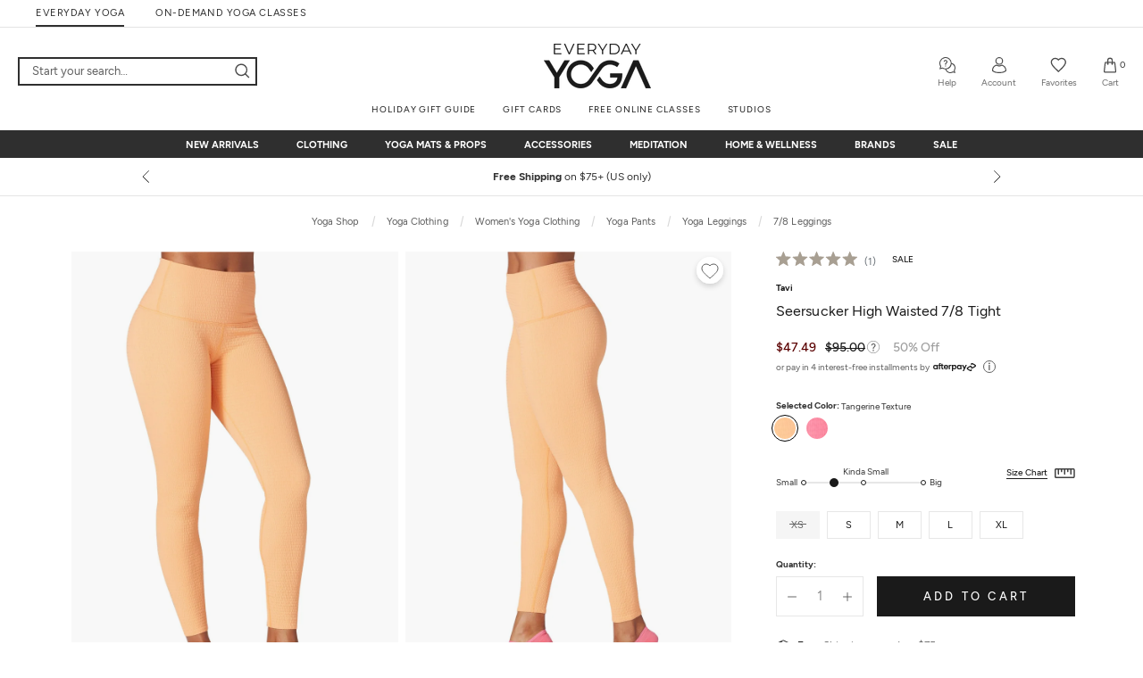

--- FILE ---
content_type: text/javascript
request_url: https://www.everydayyoga.com/cdn/shop/t/2/assets/se-pdp.min.js?v=167695769592882581981769098411
body_size: 81838
content:
!function(s){function e(e){for(var t,r,n=e[0],i=e[1],o=0,a=[];o<n.length;o++)r=n[o],Object.prototype.hasOwnProperty.call(c,r)&&c[r]&&a.push(c[r][0]),c[r]=0;for(t in i)Object.prototype.hasOwnProperty.call(i,t)&&(s[t]=i[t]);for(u&&u(e);a.length;)a.shift()()}var r={},c={11:0};function l(e){var t;return(r[e]||(t=r[e]={i:e,l:!1,exports:{}},s[e].call(t.exports,t,t.exports,l),t.l=!0,t)).exports}l.e=function(n){var i,o,e,a,t,r=[],s=c[n];return 0!==s&&(s?r.push(s[2]):(t=new Promise(function(e,t){s=c[n]=[e,t]}),r.push(s[2]=t),(i=document.createElement("script")).charset="utf-8",i.timeout=120,l.nc&&i.setAttribute("nonce",l.nc),i.src=l.p+"se-"+({1:"coming-soon",2:"product-customization-v2",3:"product-giftcard",4:"product-personalization",5:"product-team-store"}[t=n]||t)+".chunk.js?h="+{1:"b3cbc5c4c3c29794741c",2:"e2bc57398474bfc03a8c",3:"5f5f8c8b7a9173ead5fb",4:"16abbea85270a263f97f",5:"3a5e62285fe43dd3b127"}[t],o=new Error,e=function(e){i.onerror=i.onload=null,clearTimeout(a);var t,r=c[n];0!==r&&(r&&(t=e&&("load"===e.type?"missing":e.type),e=e&&e.target&&e.target.src,o.message="Loading chunk "+n+" failed.\n("+t+": "+e+")",o.name="ChunkLoadError",o.type=t,o.request=e,r[1](o)),c[n]=void 0)},a=setTimeout(function(){e({type:"timeout",target:i})},12e4),i.onerror=i.onload=e,document.head.appendChild(i))),Promise.all(r)},l.m=s,l.c=r,l.d=function(e,t,r){l.o(e,t)||Object.defineProperty(e,t,{enumerable:!0,get:r})},l.r=function(e){"undefined"!=typeof Symbol&&Symbol.toStringTag&&Object.defineProperty(e,Symbol.toStringTag,{value:"Module"}),Object.defineProperty(e,"__esModule",{value:!0})},l.t=function(t,e){if(1&e&&(t=l(t)),8&e)return t;if(4&e&&"object"==typeof t&&t&&t.__esModule)return t;var r=Object.create(null);if(l.r(r),Object.defineProperty(r,"default",{enumerable:!0,value:t}),2&e&&"string"!=typeof t)for(var n in t)l.d(r,n,function(e){return t[e]}.bind(null,n));return r},l.n=function(e){var t=e&&e.__esModule?function(){return e.default}:function(){return e};return l.d(t,"a",t),t},l.o=function(e,t){return Object.prototype.hasOwnProperty.call(e,t)},l.p="",l.oe=function(e){throw e};var t=(n=window.webpackJsonp=window.webpackJsonp||[]).push.bind(n);n.push=e;for(var n=n.slice(),i=0;i<n.length;i++)e(n[i]);var u=t;l(l.s=152)}([function(e,t,r){"use strict";r.d(t,"a",function(){return i}),r.d(t,"b",function(){return n});var n={SALE:"isSale",BEST_SELLER:"isBestSeller",HOT_DEAL:"isHotDeal",NEW:"isNew",TOP_SELL:"isTopSell",FINAL_FEW:"isFinalFew",FINAL_SALE:"Final Sale",EXCLUSIVES:"Exclusives",BACK_INSTOCK:"Back in Stock",NEW_MARKDOWNS:"New Markdowns",NEW_ARRIVALS:"New Arrivals",BEST_SELLER_NEW:"Best Sellers"},i={SIZE_LIST:"sizeList",COLOR_LIST:"colorList",MATERIAL_LIST:"materialList",PATTERN_LIST:"patternList",DISCOUNT_RANGE_LIST:"discountRangeList",PRICE_RANGE_LIST:"priceRangeList",TREND:"trend",BODY_TYPE:"bodyType",BACK_STYLE_LIST:"backStyleList",FEATURE:"feature",BACK_STYLE:"backStyle",COMPRESSION:"compression",MANUFACTURER:"manufacturer",RELATED_IDS:"relatedIds",DURABILITY:"durability",YOGA_PRACTICE:"yogaPractice",THICKNESS:"thickness",MAT_WEIGHT:"matWeight",MAT_STRUCTURE:"matStructure",GRIP_TYPE:"gripType",MAT_SIZE:"matSize",STRAP_LENGTH:"strapLength",BOLSTER_SHAPE:"bolsterShape",SPECIAL_SIZES:"specialSizes",BAG_TYPE:"bagType",BUCKLE_TYPE:"buckleType",FABRICATION:"fabrication",HEADWEAR_TYPE:"headwearType",INSEAM:"inseam",LINING:"lining",RISE:"rise",SINGING_BOWL_SIZE:"singingBowlSize",SLEEVE_LENGTH:"sleeveLength",SOCK_TYPE:"sockType",SUPPORT:"support"}},function(R,e,t){"use strict";function i(e,t){return function(e){if(Array.isArray(e))return e}(e)||function(e,t){var r=null==e?null:"undefined"!=typeof Symbol&&e[Symbol.iterator]||e["@@iterator"];if(null!=r){var n,i,o,a,s=[],c=!0,l=!1;try{if(o=(r=r.call(e)).next,0===t){if(Object(r)!==r)return;c=!1}else for(;!(c=(n=o.call(r)).done)&&(s.push(n.value),s.length!==t);c=!0);}catch(e){l=!0,i=e}finally{try{if(!c&&null!=r.return&&(a=r.return(),Object(a)!==a))return}finally{if(l)throw i}}return s}}(e,t)||s(e,t)||function(){throw new TypeError("Invalid attempt to destructure non-iterable instance.\nIn order to be iterable, non-array objects must have a [Symbol.iterator]() method.")}()}function s(e,t){var r;if(e)return"string"==typeof e?n(e,t):"Map"===(r="Object"===(r=Object.prototype.toString.call(e).slice(8,-1))&&e.constructor?e.constructor.name:r)||"Set"===r?Array.from(e):"Arguments"===r||/^(?:Ui|I)nt(?:8|16|32)(?:Clamped)?Array$/.test(r)?n(e,t):void 0}function n(e,t){(null==t||t>e.length)&&(t=e.length);for(var r=0,n=new Array(t);r<t;r++)n[r]=e[r];return n}function o(e){return(o="function"==typeof Symbol&&"symbol"==typeof Symbol.iterator?function(e){return typeof e}:function(e){return e&&"function"==typeof Symbol&&e.constructor===Symbol&&e!==Symbol.prototype?"symbol":typeof e})(e)}function a(t,e){var r,n=Object.keys(t);return Object.getOwnPropertySymbols&&(r=Object.getOwnPropertySymbols(t),e&&(r=r.filter(function(e){return Object.getOwnPropertyDescriptor(t,e).enumerable})),n.push.apply(n,r)),n}function c(t){for(var e=1;e<arguments.length;e++){var r=null!=arguments[e]?arguments[e]:{};e%2?a(Object(r),!0).forEach(function(e){l(t,e,r[e])}):Object.getOwnPropertyDescriptors?Object.defineProperties(t,Object.getOwnPropertyDescriptors(r)):a(Object(r)).forEach(function(e){Object.defineProperty(t,e,Object.getOwnPropertyDescriptor(r,e))})}return t}function l(e,t,r){(t=p(t))in e?Object.defineProperty(e,t,{value:r,enumerable:!0,configurable:!0,writable:!0}):e[t]=r}function u(e,t){if(!(e instanceof t))throw new TypeError("Cannot call a class as a function")}function d(e,t){for(var r=0;r<t.length;r++){var n=t[r];n.enumerable=n.enumerable||!1,n.configurable=!0,"value"in n&&(n.writable=!0),Object.defineProperty(e,p(n.key),n)}}function r(e,t,r){return t&&d(e.prototype,t),r&&d(e,r),Object.defineProperty(e,"prototype",{writable:!1}),e}function p(e){e=function(e,t){if("object"!=o(e)||!e)return e;var r=e[Symbol.toPrimitive];if(void 0===r)return("string"===t?String:Number)(e);r=r.call(e,t||"default");if("object"!=o(r))return r;throw new TypeError("@@toPrimitive must return a primitive value.")}(e,"string");return"symbol"==o(e)?e:e+""}function f(e){var t=1<arguments.length&&void 0!==arguments[1]?arguments[1]:window.location.href;e=e.replace(/[\[\]]/g,"\\$&");e=new RegExp("[?&]"+e+"(=([^&#]*)|&|#|$)").exec(t);return e?e[2]?decodeURIComponent(e[2].replace(/\+/g," ")):"":null}function h(e){return e.charAt(0).toUpperCase()+e.slice(1)}function m(e){return/^(([^<>()\[\]\\.,;:\s@"]+(\.[^<>()\[\]\\.,;:\s@"]+)*)|(".+"))@((\[[0-9]{1,3}\.[0-9]{1,3}\.[0-9]{1,3}\.[0-9]{1,3}\])|(([a-zA-Z\-0-9]+\.)+[a-zA-Z]{2,}))$/.test(String(e).toLowerCase())}function y(e){return e.replace(/[^a-z0-9A-Z\s]/g,"").replace(/\s/g,"-").replace(/\-+\-/g,"-").toLowerCase()}function v(e){return e.replace(/[^A-Za-z0-9]+/g,"").toLowerCase()}function _(e){return Math.min.apply(null,e.filter(function(e){return 0<e}))}function g(e){return Math.max.apply(null,e.filter(function(e){return 0<e}))}function b(e){var t=0;return e.forEach(function(e){t+=e}),t}function S(e,t){return e=e.length>t?e.substring(0,t)+"...":e}function w(e){var t=e%1;return.5<=t?parseInt(e-t+1):parseInt(e-t)}function I(e){null!=window.GLB_LOG_COUTER&&null!=window.GLB_LOG_COUTER||(window.GLB_LOG_COUTER=0),window.debug_mode&&(window.GLB_LOG_COUTER+=1)}function P(e,t,r,n){t=isNaN(t=Math.abs(t))?2:t,r=null==r?".":r,n=null==n?",":n;var i=e<0?"-":"",o=String(parseInt(e=Math.abs(Number(e)||0).toFixed(t))),a=3<(a=o.length)?a%3:0;return i+(a?o.substr(0,a)+n:"")+o.substr(a).replace(/(\d{3})(?=\d)/g,"$1"+n)+(t?r+Math.abs(e-o).toFixed(t).slice(2):"")}function O(r,n){var i=!1,o="",e=(window.location.search.substr(1).split("&").forEach(function(e){var t=e.split("=");1<t.length&&(t[0]==r?(0<n.length&&(o+=(0<o.length?"&":"")+t[0]+"="+decodeURIComponent(n)),i=!0):0<t[1].length&&(o+=(0<o.length?"&":"")+e))}),i||(o+=(0<o.length?"&":"")+r+"="+decodeURIComponent(n)),window.location.protocol+"//"+window.location.host+window.location.pathname+(0<o.length?"?":"")+o);window.history.replaceState({path:e},"",e)}function E(e,t){var r=document.querySelector(e).offsetTop;0==r&&(r=document.querySelector(e).offsetParent.offsetTop),t&&(r-=t),window.scroll({top:r,behavior:"smooth"})}function A(t){var r,n=null;return window.location.search.substr(1).split("&").forEach(function(e){(r=e.split("="))[0]===t&&(n=decodeURIComponent(r[1]))}),n}function C(e,t,r){var n=document.createElement("span");n.innerHTML=e,t&&(r.innerHTML=""),r.insertAdjacentElement("beforeend",n),setTimeout(function(){n.remove()},5170)}function L(e){return e.replace(/</g,"&lt;").replace(/>/g,"&gt;").replace(/"/g,"&#34;")}function q(e){return/^(([^<>()\[\]\\.,;:\s@"]+(\.[^<>()\[\]\\.,;:\s@"]+)*)|(".+"))@((\[[0-9]{1,3}\.[0-9]{1,3}\.[0-9]{1,3}\.[0-9]{1,3}\])|(([a-zA-Z\-0-9]+\.)+[a-zA-Z]{2,}))$/.test(String(e).toLowerCase())}function T(e){for(var t="",r="abcdefghijklmnopqrstuvwxyz0123456789",n=r.length,i=0;i<e;i++)t+=r.charAt(Math.floor(Math.random()*n));return t}t.d(e,"w",function(){return f}),t.d(e,"f",function(){return h}),t.d(e,"A",function(){return m}),t.d(e,"h",function(){return y}),t.d(e,"g",function(){return v}),t.d(e,"v",function(){return _}),t.d(e,"u",function(){return g}),t.d(e,"y",function(){return b}),t.d(e,"e",function(){return S}),t.d(e,"D",function(){return w}),t.d(e,"K",function(){return I}),t.d(e,"o",function(){return P}),t.d(e,"C",function(){return O}),t.d(e,"F",function(){return E}),t.d(e,"z",function(){return A}),t.d(e,"l",function(){return C}),t.d(e,"E",function(){return L}),t.d(e,"J",function(){return q}),t.d(e,"B",function(){return T}),t.d(e,"b",function(){return k}),t.d(e,"i",function(){return x}),t.d(e,"j",function(){return M}),t.d(e,"k",function(){return D}),t.d(e,"d",function(){return B}),t.d(e,"r",function(){return F}),t.d(e,"G",function(){return U}),t.d(e,"c",function(){return z}),t.d(e,"I",function(){return H}),t.d(e,"n",function(){return G}),t.d(e,"m",function(){return V}),t.d(e,"x",function(){return W}),t.d(e,"p",function(){return Y}),t.d(e,"a",function(){return N}),t.d(e,"H",function(){return $});var k=function(){return r(function e(){var t=0<arguments.length&&void 0!==arguments[0]?arguments[0]:{},t=(u(this,e),this.options=c(c({},{selector:".img-lazyload",rootMargin:"0px 0px 200px 0px",threshold:0,fadeIn:!0,loaded:function(e){e.classList.remove("img-lazyload"),e.classList.add("img-lazyloaded"),e.removeAttribute("data-fully-loaded")}}),t),[]);if("string"==typeof this.options.selector)t=document.querySelectorAll(this.options.selector);else if("object"==o(this.options.selector)&&"[object HTMLImageElement]"==this.options.selector.toString())t.push(this.options.selector);else{if("object"!=o(this.options.selector)||"[object NodeList]"!=this.options.selector.toString())throw new Error("LazyLoad Error: This selector is not suported yet! "+o(this.options.selector)+":"+this.options.selector.toString());t=this.options.selector}if(t.forEach(function(e){e.classList.remove("fade-in","img-lazyloaded","img-lazyloading"),e.removeAttribute("data-loaded")}),this.options.fadeIn){var r,n=function(e,t){var r,n,i,o,a="undefined"!=typeof Symbol&&e[Symbol.iterator]||e["@@iterator"];if(a)return n=!(r=!0),{s:function(){a=a.call(e)},n:function(){var e=a.next();return r=e.done,e},e:function(e){n=!0,i=e},f:function(){try{r||null==a.return||a.return()}finally{if(n)throw i}}};if(Array.isArray(e)||(a=s(e))||t&&e&&"number"==typeof e.length)return a&&(e=a),o=0,{s:t=function(){},n:function(){return o>=e.length?{done:!0}:{done:!1,value:e[o++]}},e:function(e){throw e},f:t};throw new TypeError("Invalid attempt to iterate non-iterable instance.\nIn order to be iterable, non-array objects must have a [Symbol.iterator]() method.")}(t);try{for(n.s();!(r=n.n()).done;){var i=r.value;i.getAttribute("data-src")&&(i.onload=function(){this.setAttribute("data-fully-loaded",!0)})}}catch(e){n.e(e)}finally{n.f()}}this.engine=window.lozad(this.options.selector,this.options),this.refresh()},[{key:"refresh",value:function(){this.engine.observe()}}])}();function x(){return window.innerWidth<=800&&window.innerHeight<=600}function M(){return window.innerWidth<=992}function D(){return[/Android/i,/webOS/i,/iPhone/i,/iPad/i,/iPod/i,/BlackBerry/i,/Windows Phone/i].some(function(e){return navigator.userAgent.match(e)})}function B(e){return null!=e&&void 0!==e}function F(e){for(var t=e+"=",r=document.cookie.split(";"),n=0;n<r.length;n++){for(var i=r[n];" "==i.charAt(0);)i=i.substring(1,i.length);if(0==i.indexOf(t))return i.substring(t.length,i.length)}return""}var U=function(e,t,r){var n=new Date,r=(n.setTime(n.getTime()+24*r*60*60*1e3),"expires="+n.toUTCString());document.cookie=e+"="+t+";"+r+";path=/"};function z(e){var t=window.location.href;return new URL(t).searchParams.get(e)||""}var H=function(e){var t,r,n;return!!/^\d{2}\/\d{2}\/\d{4}$/.test(e)&&(t=(e=i(e.split("/").map(Number),3))[0],r=e[1],e=e[2],(n=new Date(e,t-1,r)).getMonth()===t-1)&&n.getDate()===r&&n.getFullYear()===e};function G(e,t,r,n,i){return"GET"==e?fetch(r,{method:"GET",credentials:"same-origin"}):fetch(r,{method:"POST"==e?"POST":"GET",body:JSON.stringify(n),credentials:"same-origin",headers:{"Content-Type":i,"X-Requested-With":"XMLHttpRequest",apikey:t}})}function V(r,n,i){return new Promise(function(t,e){fetch(n,{method:"POST",body:JSON.stringify(r),credentials:"same-origin",headers:{"Content-Type":"application/json",apikey:i}}).then(function(e){t(e)}).catch(e)})}function W(e,t){var r="",n=(window.Shopify.SECart=window.Shopify.SECart||{items:[]},0==window.Shopify.SECart.items.length&&null!=(t=window.localStorage.getItem(t))&&""!=t&&(window.Shopify.SECart=JSON.parse(t)),window.Shopify.SECart.items);if(0<n.length)for(var i=0;i<n.length;i++)if(n[i].key==e.key||n[i].variant_id==e.variant_id){-1!=(r=n[i].productcode).indexOf("-")&&(r=r.split("-")[0]);break}return r}function j(){return crypto&&crypto.randomUUID?crypto.randomUUID():"xxxxxxxx-xxxx-4xxx-yxxx-xxxxxxxxxxxx".replace(/[xy]/g,function(e){var t=16*Math.random()|0;return("x"==e?t:3&t|8).toString(16)})}function Y(){var e="ab_client_id",t=localStorage.getItem(e);return t||(t=j(),localStorage.setItem(e,t)),t}var N=function(){return r(function e(){u(this,e)},null,[{key:"getClientId",value:function(){var e=localStorage.getItem(this.CLIENT_ID_KEY);return e||(e=j(),localStorage.setItem(this.CLIENT_ID_KEY,e)),e}},{key:"getSessionId",value:function(){var e=sessionStorage.getItem(this.SESSION_ID_KEY);return e||(e=j(),sessionStorage.setItem(this.SESSION_ID_KEY,e)),e}},{key:"resetClientId",value:function(){var e=j();return localStorage.setItem(this.CLIENT_ID_KEY,e),e}},{key:"resetSessionId",value:function(){var e=j();return sessionStorage.setItem(this.SESSION_ID_KEY,e),e}},{key:"clearClientId",value:function(){localStorage.removeItem(this.CLIENT_ID_KEY)}},{key:"clearSessionId",value:function(){sessionStorage.removeItem(this.SESSION_ID_KEY)}},{key:"getIds",value:function(){return{clientId:this.getClientId(),sessionId:this.getSessionId()}}}])}();function $(e,t){t=t?new RegExp("^"+t+"+|"+t+"+$","g"):new RegExp("^\\s+|\\s+$","g");return e.replace(t,"")}l(N,"CLIENT_ID_KEY","se_client_id"),l(N,"SESSION_ID_KEY","se_session_id")},function(e,t,r){"use strict";r.d(t,"e",function(){return a}),r.d(t,"k",function(){return s}),r.d(t,"f",function(){return c}),r.d(t,"l",function(){return l}),r.d(t,"c",function(){return u}),r.d(t,"g",function(){return d}),r.d(t,"a",function(){return p}),r.d(t,"o",function(){return f}),r.d(t,"b",function(){return h}),r.d(t,"d",function(){return m}),r.d(t,"h",function(){return y}),r.d(t,"m",function(){return v}),r.d(t,"j",function(){return I}),r.d(t,"i",function(){return P}),r.d(t,"n",function(){return O}),r.d(t,"q",function(){return A}),r.d(t,"p",function(){return L});var n,t=r(4),r=r(0);function i(e){return(i="function"==typeof Symbol&&"symbol"==typeof Symbol.iterator?function(e){return typeof e}:function(e){return e&&"function"==typeof Symbol&&e.constructor===Symbol&&e!==Symbol.prototype?"symbol":typeof e})(e)}function o(e,t,r){return(t=function(e){e=function(e,t){if("object"!=i(e)||!e)return e;var r=e[Symbol.toPrimitive];if(void 0===r)return("string"===t?String:Number)(e);r=r.call(e,t||"default");if("object"!=i(r))return r;throw new TypeError("@@toPrimitive must return a primitive value.")}(e,"string");return"symbol"==i(e)?e:e+""}(t))in e?Object.defineProperty(e,t,{value:r,enumerable:!0,configurable:!0,writable:!0}):e[t]=r,e}var a=["productCode"],s=["_id","productCode","sku","parentProductId","productTitle","variantTitle","productUrl","manufacturer","ShopifyImgLink","ShopifyImgList","variantImageUrl","images","ListPrice","ProductPrice","SalePrice","PriceRange","MemberPrice","color","colorId","NextColor","ColorIdlist","ColorSwatchList","relatedIds","issale","isnew","IsBestSeller","IsFinalSale","AvgRating","TotalReviews"],c=["productCode","parentProductId","sku","_id","productTitle","productUrl","ShopifyImgLink","ShopifyImgList","variantImageUrl","images","HasVideoCaption","VideoSize","defaultImageOption","relatedIds","ColorSwatchList","ColorSwatchListSale","ColorSwatchListTeamSuit","ColorIdlist","NextColor","IsPrimaryColorOverride","color","colorId","ColorList","ListPrice","ProductPrice","SalePrice","PriceRange","MemberPrice_SO","IsMapPrice","AdditionalMessage","CustomCapPrice","IsFinalSale","IsHotDeal","IsTeamSuit","isNewColorBadge","isMemberEarlyAccess","isBundle","isComingSoon","anyVariantInventoryAvailable","AvgRating","TotalReviews","CustomElibile","CustomEligibleV2","RatingSort","NewSort","PriceHighSort","PriceLowSort","MostRecentlySaleDays","manufacturer","isnew","issale","IsBestSeller","isAllNew"],l=["XXS","XS","S","M","L","XL","XXL","3XL","4XL","0","1","2","3","4","5","6","6L","7","8","8L","8.5","9","9.5","10","10L","10.5","11","11.5","12","12L","13","14","14L","14W","15","16","16L","16W","18","18L","18W","20","20W","22","22W","23","24","24L","24W","25","26","26W","27","28","28W","29","30","30W","31","32","32W","33","34","35","36","38","40","42","44","46","0-3 mos","3-6 mos","6 months","6-9 mos","9 months","9-12 mos","12-18 mos","18-24 mos","24-36 mos","2T","3T","4T","5T","A-Cup","B-Cup","C-Cup","D-Cup","DD-Cup","E-Cup","F-Cup","1X","2X","3X","4X","5X","No Size","Other"],u=["Black","Grey","Silver","White","Khaki","Brown","Burgundy","Red","Orange","Yellow","Gold","Green","Blue","Navy","Purple","Pink","Multi Colored","Camo","No Color","Clear","Multi"],d=["0-20","20-40","40-60","60-100","100-0"];o(o(o(o({},r.a.SIZE_LIST,l),r.a.SAtt_AgeGroup,["Performance Kids (20[H]30)","Big Kid (7[H]16)","Little Kid (4[H]6x)","Toddler (2T[H]5T)","Baby (0[H]24 M)"]),r.a.COLOR_LIST,u),r.a.PRICE_RANGE_LIST,d);o(o(o(o(o(o(o(o(o(o(_={},r.a.SIZE_LIST,{value:"SizeList",type:"array"}),r.a.COLOR_LIST,{value:"ColorList",type:"array"}),r.a.MATERIAL_LIST,{value:"Att_Material",type:"array"}),r.a.PATTERN_LIST,{value:"Att_Pattern",type:"array"}),r.a.DISCOUNT_RANGE_LIST,{value:"PercentOffRanges",type:"array"}),r.a.PRICE_RANGE_LIST,{value:"PriceRangeText",type:"string"}),r.a.TREND,{value:"Att_Trend",type:"array"}),r.a.BODY_TYPE,{value:"Att_BodyType",type:"array"}),r.a.BACK_STYLE_LIST,{value:"BackStyleList",type:"array"}),r.a.FEATURE,{value:"Att_Feature",type:"array"}),o(o(o(o(o(o(o(o(o(o(_,r.a.BACK_STYLE,{value:"Att_BackStyle",type:"array"}),r.a.COMPRESSION,{value:"Att_Compression",type:"array"}),r.a.MANUFACTURER,{value:"manufacturer",type:"string"}),r.a.RELATED_IDS,{value:"relatedIds",type:"array"}),r.a.DURABILITY,{value:"Att_Durability",type:"array"}),r.a.YOGA_PRACTICE,{value:"Att_YogaPractice",type:"array"}),r.a.THICKNESS,{value:"Att_Thickness",type:"array"}),r.a.MAT_WEIGHT,{value:"Att_MatWeight",type:"array"}),r.a.MAT_STRUCTURE,{value:"Att_MatStructure",type:"array"}),r.a.GRIP_TYPE,{value:"Att_GripType",type:"array"}),o(o(o(o(o(o(o(o(o(o(_,r.a.MAT_SIZE,{value:"Att_MatSize",type:"array"}),r.a.STRAP_LENGTH,{value:"Att_StrapLength",type:"array"}),r.a.BOLSTER_SHAPE,{value:"Att_BolsterShape",type:"array"}),r.a.SPECIAL_SIZES,{value:"Att_SpecialSizes",type:"array"}),r.a.BAG_TYPE,{value:"Att_BagType",type:"array"}),r.a.BUCKLE_TYPE,{value:"Att_BuckleType",type:"array"}),r.a.FABRICATION,{value:"Att_Fabrication",type:"array"}),r.a.HEADWEAR_TYPE,{value:"Att_HeadwearType",type:"array"}),r.a.INSEAM,{value:"Att_Inseam",type:"array"}),r.a.LINING,{value:"Att_Lining",type:"array"});var p=o(o(o(o(o(_,r.a.RISE,{value:"Att_Rise",type:"array"}),r.a.SINGING_BOWL_SIZE,{value:"Att_SingingBowlSize",type:"array"}),r.a.SLEEVE_LENGTH,{value:"Att_SleeveLength",type:"array"}),r.a.SOCK_TYPE,{value:"Att_SockType",type:"array"}),r.a.SUPPORT,{value:"Att_Support",type:"array"}),f=o(o(o(o(o(o({},r.b.SALE,{value:"issale",type:"string"}),r.b.BEST_SELLER,{value:"IsBestSeller",type:"string"}),r.b.HOT_DEAL,{value:"IsHotDeal",type:"string"}),r.b.NEW,{value:"isnew",type:"string"}),r.b.TOP_SELL,{value:"istopsell",type:"string"}),r.b.FINAL_FEW,{value:"isfinalfew",type:"string"}),h=[t.c[r.b.EXCLUSIVES],t.c[r.b.BACK_INSTOCK],t.c[r.b.NEW_MARKDOWNS],t.c[r.b.FINAL_SALE],t.c[r.b.NEW_ARRIVALS],t.c[r.b.BEST_SELLER_NEW]],m="anyVariantInventoryAvailable:true AND NOT isBundle:Y AND NOT isComingSoon:true",y=30,v=o(o(o(o(o({},t.a.HIGHEST_RATED,{fields:[{fieldName:"RatingSort",order:"desc"}]}),t.a.NEWEST,{fields:[{fieldName:"NewSort",order:"desc"}]}),t.a.HIGHEST_TO_LOWEST,{fields:[{fieldName:"PriceHighSort",order:"desc"}]}),t.a.LOWEST_TO_HIGHEST,{fields:[{fieldName:"PriceLowSort",order:"asc"}]}),t.a.NEWEST_TO_SALE,{fields:[{fieldName:"MostRecentlySaleDays",order:"desc"}]}),_="recommended_for_you",r="best_sellers",t="recently_viewed",g="customers_also_purchased",b="similar_items",S="highest_rated",w="items_you_may_like",I={POPULAR_PRODUCTS:"popular_products",RECOMMENDED_FOR_YOU:"recommended_for_you",NEW_ARRIVALS:"new_arrivals",BEST_SELLERS:"best_sellers",RECENTLY_VIEWED:"recently_viewed",JUST_FOR_YOU:"just_for_you",BEST_SELLING_ITEMS:"best_selling_items",CUSTOMERS_ALSO_PURCHASED:"customers_also_purchased",SIMILAR_ITEMS:"similar_items",SIMILAR_ITEMS_ALL:"similar_items_all",BEST_SELLING_TO_CONSIDER:"best_selling_to_consider",HIGHEST_RATED:"highest_rated",ITEMS_YOU_MAY_LIKE:"items_you_may_like",QUERY_SUGGESTIONS_WITH_IMAGES:"query_suggestions_with_images"},P=(o(o(o(o(o(o(o(o(o(o(n={},I.POPULAR_PRODUCTS,{endpoint:"search",defaultLimit:4,searchMethod:"HYBRID",hybridParameters:{alpha:0,scoreModifiersLexical:{add_to_score:[{field_name:"_pixel_seven_day_atc_count",weight:1e4}]}}}),I.RECOMMENDED_FOR_YOU,{endpoint:"recommendations/for-you",defaultLimit:20,interactionTypes:["ClickEvent"]}),I.NEW_ARRIVALS,{endpoint:"search",defaultLimit:20,searchMethod:"HYBRID",filter:"isAllNew:true",hybridParameters:{alpha:0,scoreModifiersLexical:{add_to_score:[{field_name:"_pixel_seven_day_atc_count",weight:1e3}]}}}),I.BEST_SELLERS,{endpoint:"search",defaultLimit:20,searchMethod:"HYBRID",hybridParameters:{alpha:0,scoreModifiersLexical:{add_to_score:[{field_name:"_pixel_seven_day_atc_count",weight:1e3}]}}}),I.RECENTLY_VIEWED,{endpoint:"client-side",defaultLimit:18,note:"Recently viewed must be implemented client-side with product doc ID tracking"}),I.JUST_FOR_YOU,{endpoint:"recommendations/for-you",defaultLimit:5,interactionTypes:["PurchaseEvent","AddToCartEvent"]}),I.BEST_SELLING_ITEMS,{endpoint:"search",defaultLimit:5,searchMethod:"HYBRID",hybridParameters:{alpha:0,scoreModifiersLexical:{add_to_score:[{field_name:"_pixel_seven_day_atc_count",weight:1e3}]}}}),I.CUSTOMERS_ALSO_PURCHASED,{endpoint:"recommendations/for-you",defaultLimit:18,interactionTypes:["PurchaseEvent","AddToCartEvent"]}),I.SIMILAR_ITEMS,{endpoint:"recommendations/similar",defaultLimit:25}),I.SIMILAR_ITEMS_ALL,{endpoint:"recommendations/similar",defaultLimit:100}),o(o(o(o(n,I.BEST_SELLING_TO_CONSIDER,{endpoint:"search",defaultLimit:5,searchMethod:"HYBRID",hybridParameters:{alpha:0,scoreModifiersLexical:{add_to_score:[{field_name:"_pixel_seven_day_atc_count",weight:1e3}]}}}),I.HIGHEST_RATED,{endpoint:"recommendations/for-you",defaultLimit:5,interactionTypes:["AddToCartEvent"]}),I.ITEMS_YOU_MAY_LIKE,{endpoint:"recommendations/for-you",defaultLimit:5,interactionTypes:["ClickEvent"]}),I.QUERY_SUGGESTIONS_WITH_IMAGES,{endpoint:"recommendations/queries",defaultLimit:5})),O={home_page_1:r,home_page_2:r,home_page_3:r,"ey-pdp-pod-1":g,"ey-pdp-pod-2":b,"ey-pdp-pod-3":t,bestsellers_search_suggestions:r,product_suggestions_sayt:_,collection_page_1:S,blog_and_guide_1:w,cart_page_1:g,cart_page_empty:_,search_page_1:_,search_page_empty:_},E={home_page_1:"Best Selling Items",home_page_2:"Recommended Products",home_page_3:"Trending Now","ey-pdp-pod-1":"Recommended For You","ey-pdp-pod-2":"Similar Items","ey-pdp-pod-3":"Recently Viewed Items",bestsellers_search_suggestions:"Best Sellers",product_suggestions_sayt:"Products"};function A(e){return e&&"string"==typeof e&&""!==e.trim()&&e in E&&(e=E[e])&&"string"==typeof e&&""!==e.trim()?e:null}var C=[{value:"manufacturer",type:"string"},{value:"SizeList",type:"array"},{value:"ColorList",type:"array"},{value:"PriceRangeText",type:"string"},{value:"PercentOffRanges",type:"array"},{value:"Att_Material",type:"array"},{value:"Att_Pattern",type:"array"},{value:"Att_Trend",type:"array"},{value:"Att_BodyType",type:"array"},{value:"BackStyleList",type:"array"},{value:"Att_Durability",type:"array"},{value:"Att_YogaPractice",type:"array"},{value:"Att_Thickness",type:"array"},{value:"Att_MatWeight",type:"array"},{value:"Att_MatStructure",type:"array"},{value:"Att_GripType",type:"array"},{value:"Att_MatSize",type:"array"},{value:"Att_Feature",type:"array"},{value:"Att_StrapLength",type:"array"},{value:"Att_BolsterShape",type:"array"},{value:"Att_SpecialSizes",type:"array"},{value:"Att_BackStyle",type:"array"},{value:"Att_BagType",type:"array"},{value:"Att_BuckleType",type:"array"},{value:"Att_Compression",type:"array"},{value:"Att_Fabrication",type:"array"},{value:"Att_HeadwearType",type:"array"},{value:"Att_Inseam",type:"array"},{value:"Att_Lining",type:"array"},{value:"Att_Rise",type:"array"},{value:"Att_SingingBowlSize",type:"array"},{value:"Att_SleeveLength",type:"array"},{value:"Att_SockType",type:"array"},{value:"Att_Support",type:"array"},{value:"isnew",type:"string"},{value:"issale",type:"string"},{value:"IsHotDeal",type:"string"},{value:"IsBestSeller",type:"string"},{value:"relatedIds",type:"array"}];function L(){return C}},function(e,t,r){"use strict";function n(e,t,r){var n=new Date,r=(n.setTime(n.getTime()+24*r*60*60*1e3),"expires="+n.toUTCString());document.cookie=e+"="+t+";"+r+";path=/"}function i(e){for(var t=e+"=",r=document.cookie.split(";"),n=0;n<r.length;n++){for(var i=r[n];" "==i.charAt(0);)i=i.substring(1);if(0==i.indexOf(t))return i.substring(t.length,i.length)}return""}function o(e){document.cookie=e+"=; expires=Thu, 01 Jan 1970 00:00:00 UTC; path=/;"}r.d(t,"c",function(){return n}),r.d(t,"a",function(){return i}),r.d(t,"b",function(){return o})},function(e,t,r){"use strict";r.d(t,"a",function(){return a}),r.d(t,"c",function(){return s}),r.d(t,"b",function(){return c});var n,t=r(0);function i(e){return(i="function"==typeof Symbol&&"symbol"==typeof Symbol.iterator?function(e){return typeof e}:function(e){return e&&"function"==typeof Symbol&&e.constructor===Symbol&&e!==Symbol.prototype?"symbol":typeof e})(e)}function o(e,t,r){return(t=function(e){e=function(e,t){if("object"!=i(e)||!e)return e;var r=e[Symbol.toPrimitive];if(void 0===r)return("string"===t?String:Number)(e);r=r.call(e,t||"default");if("object"!=i(r))return r;throw new TypeError("@@toPrimitive must return a primitive value.")}(e,"string");return"symbol"==i(e)?e:e+""}(t))in e?Object.defineProperty(e,t,{value:r,enumerable:!0,configurable:!0,writable:!0}):e[t]=r,e}var a={MOST_POPULAR:"Most Popular",BEST_SELLING:"Best Selling",FEATURED:"Customer Favorites",HIGHEST_TO_LOWEST:"Price - Highest to Lowest",LOWEST_TO_HIGHEST:"Price - Lowest to Highest",HIGHEST_RATED:"Highest Rated",NEWEST:"Newest",NEWEST_TO_SALE:"Newest to Sale"},s=(o(o(o(o(o(o(o(o(o(o(r={},t.b.SALE,"issale"),t.b.BEST_SELLER,"IsBestSeller"),t.b.HOT_DEAL,"IsHotDeal"),t.b.NEW,"isnew"),t.b.FINAL_FEW,"isfinalfew"),t.b.EXCLUSIVES,"Exclusives"),t.b.BACK_INSTOCK,"Back in Stock"),t.b.NEW_MARKDOWNS,"New Markdowns"),t.b.FINAL_SALE,"Final Sale"),t.b.NEW_ARRIVALS,"New Arrivals"),o(r,t.b.BEST_SELLER_NEW,"Best Sellers")),r=Object.keys(s),c=(o(o(o(o(o(o(o(o(o(o(n={},t.a.SIZE_LIST,"SizeList"),t.a.COLOR_LIST,"ColorList"),t.a.MATERIAL_LIST,"Att_Material"),t.a.PATTERN_LIST,"Att_Pattern"),t.a.DISCOUNT_RANGE_LIST,"PercentOffRanges"),t.a.PRICE_RANGE_LIST,"PriceRangeText"),t.a.TREND,"Att_Trend"),t.a.BODY_TYPE,"Att_BodyType"),t.a.BACK_STYLE_LIST,"BackStyleList"),t.a.FEATURE,"Att_Feature"),o(o(o(o(o(o(o(o(o(o(n,t.a.BACK_STYLE,"Att_BackStyle"),t.a.COMPRESSION,"Att_Compression"),t.a.MANUFACTURER,"manufacturer"),t.a.DURABILITY,"Att_Durability"),t.a.YOGA_PRACTICE,"Att_YogaPractice"),t.a.THICKNESS,"Att_Thickness"),t.a.MAT_WEIGHT,"Att_MatWeight"),t.a.MAT_STRUCTURE,"Att_MatStructure"),t.a.GRIP_TYPE,"Att_GripType"),t.a.MAT_SIZE,"Att_MatSize"),o(o(o(o(o(o(o(o(o(o(n,t.a.STRAP_LENGTH,"Att_StrapLength"),t.a.BOLSTER_SHAPE,"Att_BolsterShape"),t.a.SPECIAL_SIZES,"Att_SpecialSizes"),t.a.BAG_TYPE,"Att_BagType"),t.a.BUCKLE_TYPE,"Att_BuckleType"),t.a.FABRICATION,"Att_Fabrication"),t.a.HEADWEAR_TYPE,"Att_HeadwearType"),t.a.INSEAM,"Att_Inseam"),t.a.LINING,"Att_Lining"),t.a.RISE,"Att_Rise"),o(o(o(o(n,t.a.SINGING_BOWL_SIZE,"Att_SingingBowlSize"),t.a.SLEEVE_LENGTH,"Att_SleeveLength"),t.a.SOCK_TYPE,"Att_SockType"),t.a.SUPPORT,"Att_Support"));r.forEach(function(e){s[e],e})},function(e,t,r){"use strict";t.a={ENVIRONMENT:"Production",ALGOLIA_API_KEY:"b1c6e8be7d8cc15ed3229cdc5c945a1b",ALGOLIA_APP_ID:"SO803W35W2",ALGOLIA_INDEX_NAME:"SO-Shopify",ALGOLIA_TEAM_STORE_INDEX_NAME:"SO-Team-Store-Staging",ALGOLIA_QUERY_SUGGESTIONS:"SO_query_suggestions",ALGOLIA_BRANDS:"SO Brands Shopify",ALGOLIA_CATEGORIES:"SO Categories Shopify",ALGOLIA_REDIRECT_URL:"SO-Shopify-Redirect",SO_SHOPIFY_API:"https://so-shopify-api.swimoutlet.com/api",MARQO_BASE_URL:"https://ecom.marqo-ep.ai/api/v1",MARQO_INDEX_NAME:"everyday-yoga-prod-20251222",MARQO_INDEX_ID:"q3y8q85h-everyday-yoga-prod-20251222",FIRST_LEVEL_DISPLAY_IDS:["216803016872","216803082408","216836276392"],EPPO_SDK_KEY:"O-_rJiS_nf3NS9R1dT8VA4Toy.ZWg9Zm1temhlLmUuZXBwby5jbG91ZA",CONSTRUCTOR_API_KEY:"key_PY7QaHPbg7vOvx9R"}},function(e,t,r){"use strict";r.d(t,"b",function(){return n}),r.d(t,"a",function(){return i}),r.d(t,"e",function(){return o}),r.d(t,"f",function(){return a}),r.d(t,"g",function(){return s}),r.d(t,"d",function(){return c}),r.d(t,"c",function(){return l}),r.d(t,"h",function(){return u});var n={Popularity:{sortBy:"relevance",sortOrder:"descending"},Newest:{sortBy:"NewSort",sortOrder:"descending"},PriceHigh:{sortBy:"PriceHighSort",sortOrder:"descending"},PriceLow:{sortBy:"PriceLowSort",sortOrder:"ascending"},HighestRated:{sortBy:"RatingSort",sortOrder:"descending"},sale30:{sortBy:"SaleSort",sortOrder:"descending"}},i={PRODUCTS:"Products",SEARCH_SUGGESTIONS:"Search Suggestions",BRANDS:"Brands",CATEGORIES:"Categories"},o=200,a=30,s={PriceLow:"NextColor_LowToHigh",PriceHigh:"NextColor_HighToLow",Newest:"NextColor_Newest",Popularity:"NextColor_MostPopular",sale30:"NextColor_BestSelling",Discount:"NextColor_BiggestDiscount",NewToSale:"NextColor_NewestToSale"},c=["ShopifyCustomCollections","ColorId","ColorName","IsBestSeller","IsTopReview","ListPrice","ManufacturerID","MemberPrice","PercentOff","ProductPrice","SalePrice","SizeId","StudioPrice","isInstock","isnew","issale","istopsell","price","PercentOffText","SizeOption","InternationalShipping","Att_GripType","Att_Trend","Att_Feature","BackStyleList"],l={Att_Durability:"Durability",Att_Material:"Material",Att_StrapLength:"StrapLength",Att_BolsterShape:"BolsterShape",Att_SpecialSizes:"SpecialSizes",Att_MatSize:"MatSize",Att_MatStructure:"MatStructure",Att_MatWeight:"MatWeight",Att_Pattern:"Pattern",Att_Thickness:"Thickness",Att_YogaPractice:"Practice",Att_BackStyle:"BackStyle",Att_BagType:"BagType",Att_BuckleType:"BuckleType",Att_Compression:"Compression",Att_Fabrication:"Fabrication",Att_HeadwearType:"HeadwearType",Att_Inseam:"Inseam",Att_Lining:"Lining",Att_Rise:"Rise",Att_SingingBowlSize:"SingingBowlSize",Att_SleeveLength:"SleeveLength",Att_SockType:"SockType",Att_Support:"Support",catls:"Category",ColorList:"Color",IsBestSeller:"ShortCut",IsHotDeal:"ShortCut",isnew:"ShortCut",issale:"ShortCut",manufacturer:"Brand",PercentOffRanges:"Discount",PriceRangeText:"Price",SizeList:"Size"},u={group_by:[{name:"ColorId",field:"data.ColorId"}],values:{ColorName:{aggregation:"first",field:"data.ColorName"},facetsColorList:{aggregation:"first",field:"data.facets.ColorList"},variation_id:{aggregation:"all",field:"data.variation_id"}},dtype:"array"}},function(e,t,r){"use strict";r=r(5);t.a={ALGOLIA_APP_ID:r.a.ALGOLIA_APP_ID,ALGOLIA_API_KEY:r.a.ALGOLIA_API_KEY,ALGOLIA_INDEX_NAME:"string"==typeof window.AlgoliaIndexName?window.AlgoliaIndexName:"YO-Shopify",CONSTRUCTOR_API_KEY:r.a.CONSTRUCTOR_API_KEY,EPPO_SDK_KEY:r.a.EPPO_SDK_KEY,MARQO_BASE_URL:r.a.MARQO_BASE_URL,MARQO_INDEX_NAME:r.a.MARQO_INDEX_NAME,MARQO_INDEX_ID:r.a.MARQO_INDEX_ID}},function(e,t,r){"use strict";t.a={updateCart:function(r){return new Promise(function(t,e){fetch("/cart/update.js",{method:"POST",body:JSON.stringify(r),credentials:"same-origin",headers:{"Content-Type":"application/json","X-Requested-With":"XMLHttpRequest"}}).then(function(e){t(e),e.ok&&document.dispatchEvent(new CustomEvent("cart:changed"))}).catch(e)})},changeCart:function(e,t,r,n){var i={quantity:r};if("string"==typeof n&&0<n.length)i.id=n;else if("number"==typeof e&&0<e)i.id=e;else{if(!(null!=t&&0<t))return Promise.reject(new Error("Invalid required cart item: id/line."));i.line=t}return new Promise(function(t,e){fetch("/cart/change.js",{method:"POST",body:JSON.stringify(i),credentials:"same-origin",headers:{"Content-Type":"application/json","X-Requested-With":"XMLHttpRequest"}}).then(function(e){t(e),e.ok&&document.dispatchEvent(new CustomEvent("cart:changed"))}).catch(e)})},changeItem:function(r){return new Promise(function(t,e){fetch("/cart/change.js",{method:"POST",body:JSON.stringify(r),credentials:"same-origin",headers:{"Content-Type":"application/json","X-Requested-With":"XMLHttpRequest"}}).then(function(e){t(e)}).catch(e)})},addToCart:function(n){return new Promise(function(t,e){var r={};return r.items=n,fetch("/cart/add.js",{method:"POST",body:JSON.stringify(r),credentials:"same-origin",headers:{"Content-Type":"application/json","X-Requested-With":"XMLHttpRequest"}}).then(function(e){t(e),e.ok&&(document.dispatchEvent(new CustomEvent("product:added",{bubbles:!0,detail:{variant:n[0].id,quantity:n[0].quantity}})),document.dispatchEvent(new CustomEvent("cart:changed")))}).catch(e)})},addToCartAfter422:function(e){var a=this;return new Promise(function(t,r){var n=a,i={},o=(i.items=[e],parseInt(i.items[0].quantity));i.items[0].quantity=1,fetch("/cart/add.js",{method:"POST",body:JSON.stringify(i),credentials:"same-origin",headers:{"Content-Type":"application/json","X-Requested-With":"XMLHttpRequest"}}).then(function(e){e.ok?e.json().then(function(e){e=e.items.filter(function(e){return e.id==i.items[0].id});n.changeCart(0,null,e[0].quantity+o-1,e[0].key).then(function(e){e.ok?t(e):r(new Error("Can not change item"))}).catch(r)}):e.json().then(function(e){r(new Error(e.description))})}).catch(function(e){r(e)})})},getCart:function(){return fetch("/cart.js",{method:"GET",credentials:"same-origin"})},getCartAjax:function(e){var t="/cart?view=ajax";return"flyout"==e?t="/cart?view=flyout":"sedata"==e&&(t="/cart?view=data"),fetch(t,{method:"GET",credentials:"same-origin"})},removeCustomizedItem:function(e,o){var a=this;return new Promise(function(n,i){a.changeCart(0,null,0,e).then(function(r){r.json().then(function(e){var t;r.ok?"string"==typeof o&&0<o.length?(t=!1,e.items.forEach(function(r){0<Object.keys(r.properties).length&&Object.keys(r.properties).forEach(function(e){if(!["TeamStore_LineId","Custom_LineId"].includes(e)||r.properties[e]!=o&&r.key!=o||(t=!0,a.changeCart(0,null,0,r.key).then(function(t){t.json().then(function(e){return t.ok?n(e):i(new Error("Remove Ref. item: "+r.key+". "+e.description)),!1})}).catch(i)),t)return!1})}),t||i(new Error("There is no ref. item found for specified id: "+o))):n(e):i(new Error(e.description))})}).catch(i)})},replaceContent:function(e,t){var r=document.createElement("div");r.innerHTML=e,"flyout"!=t&&(e=document.querySelector('[data-section-id="cart-template"]').parentNode).replaceChild(r.querySelector('[data-section-id="cart-template"]'),e.querySelector('[data-section-id="cart-template"]'))},init_AfterPay:function(e,t){if("function"==typeof presentAfterpay){var r=document.querySelectorAll(".afterpay-paragraph");if(0<r.length)for(var n=0;n<r.length;n++)r[n].remove();new presentAfterpay({priceSelector:t,amount:3500<=e?e:"0000",locale:"en_US",currency:"USD",hideInterestFree:!0,minMaxThreshold:{min:3500,max:1e5}}).init()}},getSECart:function(t){window.Shopify.SECart=window.Shopify.SECart||{items:[]};try{this.getCartAjax("sedata").then(function(e){e.ok&&e.text().then(function(e){var t=JSON.parse(e);null!=t&&0<(window.Shopify.SECart=t).items.length&&window.localStorage.setItem("SECart",e)}).then(function(){t&&t()})})}catch(e){}}}},function(e,t){e.exports=function(e){return e&&e.__esModule?e:{default:e}},e.exports.__esModule=!0,e.exports.default=e.exports},function(e,t,r){"use strict";r.d(t,"c",function(){return n}),r.d(t,"a",function(){return i}),r.d(t,"b",function(){return o}),r.d(t,"d",function(){return a});var n=[200,300,400,600,800],i=["87551442979","87554162723"],o=["8189231","8189232"],a=["8207126","8207125","8198398","8222859"]},function(e,t){e.exports=function(e,t){if(!(e instanceof t))throw new TypeError("Cannot call a class as a function")},e.exports.__esModule=!0,e.exports.default=e.exports},function(e,t,r){var i=r(39);function n(e,t){for(var r=0;r<t.length;r++){var n=t[r];n.enumerable=n.enumerable||!1,n.configurable=!0,"value"in n&&(n.writable=!0),Object.defineProperty(e,i(n.key),n)}}e.exports=function(e,t,r){return t&&n(e.prototype,t),r&&n(e,r),Object.defineProperty(e,"prototype",{writable:!1}),e},e.exports.__esModule=!0,e.exports.default=e.exports},function(e,t,r){"use strict";var s=r(9)(r(19)),n=r(53),i=r(33),o="_constructorio_purchase_order_ids",c=[{pattern:/[\w\-+\\.]+@([\w-]+\.)+[\w-]{2,4}/,replaceWith:"<email_omitted>"},{pattern:/^(?:\+\d{11,12}|\+\d{1,3}\s\d{3}\s\d{3}\s\d{3,4}|\(\d{3}\)\d{7}|\(\d{3}\)\s\d{3}\s\d{4}|\(\d{3}\)\d{3}-\d{4}|\(\d{3}\)\s\d{3}-\d{4})$/,replaceWith:"<phone_omitted>"},{pattern:/^(?:4[0-9]{15}|(?:5[1-5][0-9]{2}|222[1-9]|22[3-9][0-9]|2[3-6][0-9]{2}|27[01][0-9]|2720)[0-9]{12}|3[47][0-9]{13}|3(?:0[0-5]|[68][0-9])[0-9]{11}|6(?:011|5[0-9]{2})[0-9]{12}|(?:2131|1800|35\d{3})\d{11})$/,replaceWith:"<credit_omitted>"}],l={trimNonBreakingSpaces:function(e){return e.replace(/\s/g," ").trim()},encodeURIComponentRFC3986:function(e){return encodeURIComponent(e).replace(/[!'()*]/g,function(e){return"%".concat(e.charCodeAt(0).toString(16).toUpperCase())})},cleanParams:function(r){var n={};return Object.keys(r).forEach(function(e){var t=r[e];n[e]="string"==typeof t?l.trimNonBreakingSpaces(t):t}),n},trimUrl:function(e){var t=1<arguments.length&&void 0!==arguments[1]?arguments[1]:2e3,r=e.toString();if(r.length<=t)return r;var n=new URL(e.toString()),i=n.searchParams,o=Array.from(i.entries());if(0===o.length)return l.truncateString(r,t);o.sort(function(e,t){e=e[0].length+e[1].length;return t[0].length+t[1].length-e});for(var a=0;a<o.length&&!(r.length<=t);a+=1)i.delete(o[a][0]),r=n.toString();return r.length>t?l.truncateString(r,t):r},cleanAndValidateUrl:function(e){var t=1<arguments.length&&void 0!==arguments[1]?arguments[1]:void 0,r=null;try{null!=(n=e)&&n.startsWith("android-app")&&(e=null==(i=e)?void 0:i.replace("android-app","https"));var n,i,o=new URL(e,t),r=new URL(l.trimUrl(o)).toString()}catch(e){}return r},throwHttpErrorFromResponse:function(t,r){return r.json().then(function(e){throw t.message=e.message,t.status=r.status,t.statusText=r.statusText,t.url=r.url,t.headers=r.headers,t})},canUseDOM:function(){return!("undefined"==typeof window||!window.document||!window.document.createElement)},addEventListener:function(e,t,r){l.canUseDOM()&&window.addEventListener(e,t,r)},removeEventListener:function(e,t,r){l.canUseDOM()&&window.removeEventListener(e,t,r)},getNavigator:function(){return l.canUseDOM()?window.navigator:{userAgent:"",webdriver:!1}},isNil:function(e){return null==e},getWindowLocation:function(){return l.canUseDOM()?window.location:{}},getDocumentReferrer:function(){var e=null;try{l.canUseDOM()&&(e=l.cleanAndValidateUrl(document.referrer))}catch(e){}return e},getCanonicalUrl:function(){var e,t,r,n=null;try{l.canUseDOM()&&(r=null==(t=null==(e=document)?void 0:e.querySelector('link[rel="canonical"]'))?void 0:t.getAttribute("href"))&&(n=l.cleanAndValidateUrl(r,document.location.href))}catch(e){}return n},dispatchEvent:function(e){l.canUseDOM()&&window.dispatchEvent(e)},createCustomEvent:function(t,r){if(l.canUseDOM())try{return new window.CustomEvent(t,{detail:r})}catch(e){var n=document.createEvent("CustomEvent");return n.initCustomEvent(t,!1,!1,r),n}return null},hasOrderIdRecord:function(e){var t=e.orderId,e=e.apiKey,r=t,e=(e&&(r="".concat(e,"-").concat(t)),n.str(r.toString())),t=i.local.get(o);return!(!(t="string"==typeof t?JSON.parse(t):t)||!t.includes(e))||null},addOrderIdRecord:function(e){var t=e.orderId,e=e.apiKey,r=t,e=(e&&(r="".concat(e,"-").concat(t)),n.str(r.toString())),t=i.local.get(o);if(t="string"==typeof t?JSON.parse(t):t){if(t.includes(e))return;(t=10<=t.length?t.slice(-9):t).push(e)}else t=[e];i.local.set(o,t)},applyNetworkTimeout:function(){var e=0<arguments.length&&void 0!==arguments[0]?arguments[0]:{},t=1<arguments.length&&void 0!==arguments[1]?arguments[1]:{},r=2<arguments.length&&void 0!==arguments[2]?arguments[2]:null,e=e&&e.networkParameters&&e.networkParameters.timeout,t=t&&t.timeout||e;"number"==typeof t&&r&&setTimeout(function(){return r.abort()},t)},stringify:function(n,i,o){var a;return n?(a=[],Object.keys(n).forEach(function(e){var t,r=n[e],e=l.encodeURIComponentRFC3986(e);null!=r&&(t=i?"".concat(i,"%5B").concat(e,"%5D"):e,t=Array.isArray(r)?l.stringify(r,t,"array"):"object"===(0,s.default)(r)?l.stringify(r,t,"object"):"".concat("object"===o?t:i||e,"=").concat(l.encodeURIComponentRFC3986(r)),a.push(t))}),a.join("&")):""},toSnakeCase:function(e){return e.replace(/[A-Z]/g,function(e){return"_".concat(e.toLowerCase())})},toSnakeCaseKeys:function(r){var n=1<arguments.length&&void 0!==arguments[1]&&arguments[1],i={};return Object.keys(r).forEach(function(e){var t=l.toSnakeCase(e);i[t]=n&&"object"===(0,s.default)(r[e])&&!Array.isArray(r[e])?l.toSnakeCaseKeys(r[e],n):r[e]}),i},containsPii:function(e,t){e=e.toLowerCase();return t.test(e)},obfuscatePiiRequest:function(e){var i=e;try{var t,r,n=new URL(e),o=null==n||null==(t=n.pathname)?void 0:t.split("/"),a=null==n||null==(r=n.search)||null==(r=r.split("&"))?void 0:r.map(function(e){return null==(e=e.split("="))?void 0:e[1]});c.forEach(function(e){var r=e.pattern,n=e.replaceWith;o.forEach(function(e){var t=decodeURIComponent(e);l.containsPii(t,r)&&(i=i.replaceAll(e,n))}),a.forEach(function(e){e=decodeURIComponent(e);l.containsPii(e,r)&&(i=i.replaceAll(e,n))})})}catch(e){}return i},convertResponseToJson:function(t){return t.ok?t.json().catch(function(){return t.text().then(function(e){throw new Error("Server responded with an invalid JSON object. Response code: ".concat(t.code,", Response: ").concat(e))})}):l.throwHttpErrorFromResponse(new Error,t)},addHTTPSToString:function(e){var t,r;return"string"!=typeof e?null:(t=e.startsWith("https://"),r=e.startsWith("http://"),!t&&r?e.replace("http","https"):r||t?e:"https://".concat(e))},truncateString:function(e,t){return e.slice(0,t)}};e.exports=l},function(e,t,r){"use strict";r.d(t,"a",function(){return i}),r.d(t,"b",function(){return o}),r.d(t,"d",function(){return l}),r.d(t,"c",function(){return a}),r.d(t,"e",function(){return c});var n=r(10);function h(e,t){var r,n,i,o,a="undefined"!=typeof Symbol&&e[Symbol.iterator]||e["@@iterator"];if(a)return n=!(r=!0),{s:function(){a=a.call(e)},n:function(){var e=a.next();return r=e.done,e},e:function(e){n=!0,i=e},f:function(){try{r||null==a.return||a.return()}finally{if(n)throw i}}};if(Array.isArray(e)||(a=function(e,t){var r;if(e)return"string"==typeof e?s(e,t):"Map"===(r="Object"===(r=Object.prototype.toString.call(e).slice(8,-1))&&e.constructor?e.constructor.name:r)||"Set"===r?Array.from(e):"Arguments"===r||/^(?:Ui|I)nt(?:8|16|32)(?:Clamped)?Array$/.test(r)?s(e,t):void 0}(e))||t&&e&&"number"==typeof e.length)return a&&(e=a),o=0,{s:t=function(){},n:function(){return o>=e.length?{done:!0}:{done:!1,value:e[o++]}},e:function(e){throw e},f:t};throw new TypeError("Invalid attempt to iterate non-iterable instance.\nIn order to be iterable, non-array objects must have a [Symbol.iterator]() method.")}function s(e,t){(null==t||t>e.length)&&(t=e.length);for(var r=0,n=new Array(t);r<t;r++)n[r]=e[r];return n}function i(e){var t,r={},n=h(e);try{for(n.s();!(t=n.n()).done;){var i,o,a,s,c,l,u,d,p=t.value,f=null!=(i=null!=(o=p.data.id)?o:null==(a=p.data.productCode)?void 0:a.toString())?i:null;null!==f&&(l=p.data.image_url,u=null!=(s=null==(c=p.data.ShopifyImgList)?void 0:c.split(";"))?s:null,null===l||null===u?r[f]={}:(u=function(e){var t=/-[^-]*-(\d+a)(_|\.)/;return e.filter(function(e){return!(e.includes("-swatch-")||null===e.match(t))})}(u),d=function(e,t){var r,n=[],i=h(t);try{for(i.s();!(r=i.n()).done;){var o=r.value;o.includes("shopify.com")||o.includes("cdn.shopify.com")?n.push(o):n.push(e+o)}}catch(e){i.e(e)}finally{i.f()}return n}(l.split("/").slice(0,-1).join("/")+"/",u),r[f]=function(e){var t,r={},n=/-([^-]*)-\d+a(_|\.)/,i=h(e);try{for(i.s();!(t=i.n()).done;){var o=t.value,a=o.match(n)[1];void 0===r[a]&&(r[a]=[]),r[a].push(o)}}catch(e){i.e(e)}finally{i.f()}return r}(d)))}}catch(e){n.e(e)}finally{n.f()}return r}function o(e){var t,r={},n=h(e);try{for(n.s();!(t=n.n()).done;){var i,o,a,s=t.value,c=null!=(i=null!=(o=s.data.id)?o:null==(a=s.data.productCode)?void 0:a.toString())?i:null;null!==c&&(r[c]=l(s.data.group_ids))}}catch(e){n.e(e)}finally{n.f()}return r}function l(e){return null!=(e=null==e?void 0:e.some(function(e){return n.a.includes(e)}))&&e}function a(t,r){return n.c.map(function(e){return"".concat(c(t,r,e)," ").concat(e,"w")}).join(",")}function c(e){var t=1<arguments.length&&void 0!==arguments[1]&&arguments[1],r=2<arguments.length&&void 0!==arguments[2]?arguments[2]:null;return(t?function(e,t,r){t=t||254;r=r||Math.round(t*(350/254));return-1<e.indexOf("?")?e+"&crop=center&width=".concat(t,"&height=").concat(r):e+"?crop=center&width=".concat(t,"&height=").concat(r)}:function(e,t){t=t||254;return-1<e.indexOf("?")?e+"&width=".concat(t):e+"?width=".concat(t)})(e,r=null==r?n.c[n.c.length-1]:r)}},,function(e,t,r){"use strict";var b=r(1),d=r(3);function i(e){return(i="function"==typeof Symbol&&"symbol"==typeof Symbol.iterator?function(e){return typeof e}:function(e){return e&&"function"==typeof Symbol&&e.constructor===Symbol&&e!==Symbol.prototype?"symbol":typeof e})(e)}function o(e,t){for(var r=0;r<t.length;r++){var n=t[r];n.enumerable=n.enumerable||!1,n.configurable=!0,"value"in n&&(n.writable=!0),Object.defineProperty(e,s(n.key),n)}}function a(e,t,r){(t=s(t))in e?Object.defineProperty(e,t,{value:r,enumerable:!0,configurable:!0,writable:!0}):e[t]=r}function s(e){e=function(e,t){if("object"!=i(e)||!e)return e;var r=e[Symbol.toPrimitive];if(void 0===r)return("string"===t?String:Number)(e);r=r.call(e,t||"default");if("object"!=i(r))return r;throw new TypeError("@@toPrimitive must return a primitive value.")}(e,"string");return"symbol"==i(e)?e:e+""}function S(e){var t="";return e.product_title?""===(t=e.product_title.replace(e.vendor,"").trim()).trim()&&(t=e.product_title):t=e.title,t}r=new(function(){function e(){var m=this;if(!(this instanceof e))throw new TypeError("Cannot call a class as a function");a(this,"isMobile",function(){return window.innerWidth<992}),a(this,"isObject",function(e){return"object"==i(e)}),a(this,"getColorNameByImageUrl",function(e){var t;return e?(t=1,0<=e.indexOf("-swatch-")&&(t=2),e.split("/").pop().split("?")[0].split("-")[t].toLowerCase().replace(".jpg","")):null}),a(this,"trackingEcommerce",function(e,t,r){var n,i=3<arguments.length&&void 0!==arguments[3]&&arguments[3],o=4<arguments.length&&void 0!==arguments[4]&&arguments[4],a=5<arguments.length?arguments[5]:void 0,s=null==t?void 0:t.ecommerceData,c=null==t?void 0:t.actionFieldData,l={event:e};null!=(null==s?void 0:s.shipping_tier)&&(t=s.shipping_tier,l.shipping_tier=t),null!=c&&void 0!==c&&Object.keys(c).forEach(function(e){l[e]=c[e]}),"add_payment_info"!==e&&"add_shipping_info"!==e&&"begin_checkout"!==e&&"view_cart"!=e&&"add_to_cart"!=e&&"remove_from_cart"!=e||r&&(t=0,Array.isArray(r)?t=r.reduce(function(e,t){t=t.final_line_price;return t?e+(t/=100):e},0):window.localStorage.getItem("changeLineItem_updatedQty")?((t=r.price)&&(t=t*r.quantity/100,isNaN(t)||(l.value=Number(null==(n=t)?void 0:n.toFixed(2)))),window.localStorage.removeItem("changeLineItem_updatedQty")):(t=r.final_line_price||r.price)&&(r.item_id&&"B21"===r.item_id&&r.product_title&&-1!==r.product_title.indexOf("Membership")&&4.99===t||(t="remove_from_cart"==e?r.price*r.quantity/100:t*r.quantity/100),isNaN(t)||(l.value=Number(null==(n=t)?void 0:n.toFixed(2)))),l.value=t),"view_cart"==e?l.view_cart_items=m.processItemData(r,i,o,a,s,e):"begin_checkout"==e?(l.items=m.processItemData(r,i,o,a,s,e),window.localStorage.setItem("itemsCookie_checkout",JSON.stringify(l.items))):"add_shipping_info"==e?l.add_shipping_info_items=m.processItemData(r,i,o,a,s,e):"add_payment_info"==e?(l.add_payment_info_items=m.processItemData(r,i,o,a,s,e),l.payment_type=s.payment_type):"add_to_cart"==e?l.add_to_cart_items=m.processItemData(r,i,o,a,s,e):"remove_from_cart"==e?l.remove_from_cart_items=m.processItemData(r,i,o,a,s,e):l.items=m.processItemData(r,i,o,a,s,e),"view_cart"==e?window.Shopify.analytics.publish("view_cart",{currency:"USD",value:l.value,items:l.view_cart_items}):"remove_from_cart"==e?window.Shopify.analytics.publish("remove_from_cart",{currency:"USD",value:l.value,items:l.remove_from_cart_items}):"add_to_cart"==e&&(t=(n=b.a.getIds()).clientId,r=n.sessionId,window.Shopify.analytics.publish("add_to_cart",{currency:"USD",value:l.value,items:l.add_to_cart_items,se_user:{client_id:t,session_id:r}}))}),a(this,"trackingEcommerceUA",function(e,t,r,n){var i=5<arguments.length&&void 0!==arguments[5]&&arguments[5],o=6<arguments.length&&void 0!==arguments[6]&&arguments[6],a=7<arguments.length?arguments[7]:void 0;switch(e){case"begin_checkout":0;break;case"begin_shipping_method":0;break;case"add_shipping_info":0;break;case"begin_payment_method":0;break;case"change_payment_option":0;break;case"purchase":t.id,0,0;break;case"add_to_cart":-1!=(r.product_title&&r.product_title.replace(r.vendor,"").trim()||r.title).indexOf("Membership")&&0;break;case"remove_from_cart":-1!=(r.product_title&&r.product_title.replace(r.vendor,"").trim()||r.title).indexOf("Membership")&&0;break;default:break}var s={},c={},l={},c={currencyCode:"USD"};if(!t||"add_to_cart"==e&&"remove_from_cart"==e||(l.actionField=t),"add_shipping_info"!=e&&"change_payment_option"!=e&&(l.products=m.processItemDataUA(r,i,o,a,e)),"purchase"==e?c.purchase=l:"add_to_cart"==e?c.add=l:"remove_from_cart"==e?c.remove=l:c.checkout=l,"add_to_cart"!=e&&"remove_from_cart"!=e||(l.products[0].name,c.items=m.processItemData(r,i,o,a,c,e)),"purchase"==e){l=t.id;null!=l&&""!=l||(l=Shopify.checkout.order_id),c.transaction_id=l,c.value=t.revenue,c.tax=t.tax,c.shipping=t.shipping,c.currency="USD",t.coupon&&(c.coupon=t.coupon),c.items=m.processItemData(r,i,o,a,c,e),t.cusid,t.tax,null!=t.coupon&&t.coupon,null!=t.discount_amount&&t.discount_amount,m.processitemrakuten(r,i,o,a,c,e),s.order_id=l,s.value=t.revenue,s.items=m.processitemConstructor(r,i,o,a,c,e);try{var u={ShopifyGARequest:JSON.stringify(c),ShopifyGAEvent:e,ShopifyOrderID:Shopify.checkout.order_id,ShopifyOrderName:t.id,ShopifyFromSite:"EverydayYoga"};Object(b.m)(u,window.SEEndpointURL+"api/order/sendtoga",Object(d.a)("apikey"))}catch(e){}}window.purchaseData=s}),a(this,"getObjectDataItem",function(e,t,r,n,i){var o=e.product_id,a=e.sku,s=e.vendor,c=S(e),l=e.quantity,u=e.final_price||e.price;return-1!=c.indexOf("Membership")&&(o="B21"),n&&n.quantity&&(l=n.quantity),t?(c=e.name&&e.name.replace(s,"").trim(),u=e.SalePrice||e.ProductPrice||e.DisplaySalePrice):r&&(c=e.title,u=n.price),{id:o,name:c=0==c.indexOf(s)?c.replace(s+" ",""):c,quantity:l,sku:a,price:u}}),a(this,"processitemrakuten",function(e,r,n,i,o){Array.isArray(e)||(e=[e]);var a=[];return e.forEach(function(e,t){e=m.getObjectDataItem(e,r,n,i,o);a.push({quantity:e.quantity,unitPrice:e.price,SKU:e.sku,productName:e.name&&e.name.substr(0,95)})}),a}),a(this,"getCookieBS",function(e){for(var t=e+"=",r=document.cookie.split(";"),n=0;n<r.length;n++){for(var i=r[n];" "==i.charAt(0);)i=i.substring(1,i.length);if(0==i.indexOf(t))return i.substring(t.length,i.length)}return null}),a(this,"getObjectDataItemConstructor",function(e,t,r,n,i){var o=e.product_id,a=e.sku,s=e.vendor,c=S(e),l=e.quantity,u=e.final_price||e.price,d=e.variant_id,t=(-1!=c.indexOf("Membership")&&(o="B21"),n&&n.quantity&&(l=n.quantity),t?(c=e.name&&e.name.replace(s,"").trim(),u=e.SalePrice||e.ProductPrice||e.DisplaySalePrice):r&&(c=e.title,u=n.price),Object(b.x)(e,"SECart"));if(""!=t)o=t;else{r=m.getCookieBS("TrackingPCs");if(null!=r&&0<r.indexOf("|"))for(var p=r.split("|"),f=0;f<p.length-1;f++)if(""!=p[f]&&0<p[f].indexOf(":")){var h=p[f].split(":");if(h[0]==e.id||h[0]==e.variant_id||h[0]==e.product_id){o=h[1];break}}}return 0==c.indexOf(s)&&(c=c.replace(s+" ","")),{id:o,variation_id:d,quantity:l,sku:a,price:Number(u)}}),a(this,"processitemConstructor",function(e,r,n,i,o){Array.isArray(e)||(e=[e]);var a=[];return e.forEach(function(e,t){e=m.getObjectDataItemConstructor(e,r,n,i,o);a.push({quantity:e.quantity,item_id:e.id,variation_id:e.variation_id})}),a}),a(this,"assignProductCode_Items",function(e,t){var r=e;if(void 0!==r&&null!=t&&r.items)for(var n=0;n<r.items.length;n++){var i=r.items[n];if(10<i.item_id.length&&void 0!==t)for(var o=0;o<t.Items.length;o++){var a=t.Items[o]._Order.Item;a.ID&&parseFloat(i.price)==parseFloat(a.Price)&&(i.item_id=a.ID.split("-")[0])}}return r.items}),a(this,"assignProductCode_Products",function(e,t){var r=e;if(void 0!==r&&null!=t&&r.products)for(var n=0;n<r.products.length;n++){var i=r.products[n];if(10<i.id.length&&void 0!==t)for(var o=0;o<t.Items.length;o++){var a=t.Items[o]._Order.Item;a.ID&&parseFloat(i.price)==parseFloat(a.Price)&&(i.id=a.ID.split("-")[0])}}return r.products}),a(this,"processItemDataUA",function(e,r,n,i,o){Array.isArray(e)||(e=[e]);var a=[];return e.forEach(function(e,t){e=function(e,t,r,n,i){var o,a,s=e.product_code||e.product_id,c=e.product_type,l=e.sku,u=y("ReportingCategory"),d=0;if(null!=u&&0<(u=decodeURIComponent(u)).indexOf("|"))for(o=u.split("|"),d=0;d<o.length-1;d++)if(""!=o[d]&&0<o[d].indexOf(":")&&((a=o[d].split(":"))[0]==e.id||a[0]==e.variant_id||a[0]==e.product_id)){null==c&&""!=a[2]&&(c=a[2]);break}var p=Object(b.x)(e,"SECart");if(""!=p)s=p;else if(null!=(u=y("TrackingPCs"))&&0<u.indexOf("|"))for(o=u.split("|"),d=0;d<o.length-1;d++)if(""!=o[d]&&0<o[d].indexOf(":")&&((a=o[d].split(":"))[0]==e.id||a[0]==e.variant_id||a[0]==e.product_id)){s=a[1];break}var p=e.vendor,u=S(e),f=e.final_price||e.price,h=(f&&(f/=100),e.color||e.variant_title),m=e.size||"";"purchase"==i&&(f=e.final_price||e.price);h&&1<(i=h.split(" / ")).length&&(h=i[0],m=i[1]);i=e.quantity;n&&n.quantity&&(i=n.quantity);t?(p=e.manufacturer&&e.manufacturer.split("$")[0],u=e.name&&e.name.replace(p,"").trim(),f=e.SalePrice||e.ProductPrice||e.DisplaySalePrice,h=function(e,t){return e?e.item_variant:t.NextColor&&t.NextColor.split("|")[0]}(n,e)):r&&(u=e.title,f=Number(n.price),h=n.item_variant);h?0<u.lastIndexOf(h)&&(u=u.substring(0,u.lastIndexOf(h)).trim()):m&&0<u.lastIndexOf(m)&&(u=u.substring(0,u.lastIndexOf(m)).trim());0==u.indexOf(p)&&(u=u.replace(p+" ",""));-1!=u.indexOf("Membership")&&(s="B21");return{id:s,name:u,brand:p,price:""+f,color:h,size:m,quantity:i,category:c,sku:l}}(e,r,n,i,o);a.push({id:e.id,name:e.name&&e.name.substr(0,95),price:Number(e.price),brand:e.brand}),e.category&&null!=e.category&&"null"!=e.category&&(a[t].category=e.category),e.color&&(a[t].variant=e.color),e.size&&(a[t].dimension11=e.size),e.quantity&&(a[t].quantity=e.quantity),r&&(a[t].index=(i?i.index:t)+1)}),a;function y(e){for(var t=e+"=",r=document.cookie.split(";"),n=0;n<r.length;n++){for(var i=r[n];" "==i.charAt(0);)i=i.substring(1,i.length);if(0==i.indexOf(t))return i.substring(t.length,i.length)}return null}}),a(this,"processItemData",function(e,i,o,a,s,c){Array.isArray(e)||(e=[e]);var l=[];return e.forEach(function(e,t){e=function(e,t,r,n,i){var o,a,s=e.product_id,c=e.product_code||e.product_id,l=e.product_type,u=g("ReportingCategory"),d=0;if(null!=u&&0<(u=decodeURIComponent(u)).indexOf("|"))for(var p=u.split("|"),f=0;f<p.length-1;f++)if(""!=p[f]&&0<p[f].indexOf(":")){var h=p[f].split(":");if(h[0]==e.id||h[0]==e.variant_id||h[0]==e.product_id){""!=h[2]&&(l=h[2]);break}}var m=Object(b.x)(e,"SECart");if(""!=m)c=m;else if(null!=(u=g("TrackingPCs"))&&0<u.indexOf("|"))for(o=u.split("|"),d=0;d<o.length-1;d++)if(""!=o[d]&&0<o[d].indexOf(":")&&((a=o[d].split(":"))[0]==e.id||a[0]==e.variant_id||a[0]==e.product_id)){c=a[1];break}var m=e.vendor,u=S(e),y=e.final_price||e.price,v=(y&&(y/=100),e.variant_title),_="";"purchase"==i&&(y=e.final_price||e.price);v&&1<(i=v.split(" / ")).length&&(v=i[0],_=i[1]);i=e.quantity;n&&n.quantity&&(i=n.quantity);t?(m=e.manufacturer&&e.manufacturer.split("$")[0],u=e.name&&e.name.replace(m,"").trim(),y=e.SalePrice||e.ProductPrice||e.DisplaySalePrice,v=function(e,t){return e?e.item_variant:t.NextColor&&t.NextColor.split("|")[0]}(n,e)):r&&(u=e.title,y=n.price,v=n.item_variant);v?0<u.lastIndexOf(v)&&(u=u.substring(0,u.lastIndexOf(v)).trim()):_&&0<u.lastIndexOf(_)&&(u=u.substring(0,u.lastIndexOf(_)).trim());0==u.indexOf(m)&&(u=u.replace(m+" ",""));-1!=u.indexOf("Membership")&&(c="B21");t=e.color_option_id||null,r=e.shopify_product_id||null,n=e.color_option_id||null;return{id:c,item_shopify_product_id:s,name:u,brand:m,price:""+y,color:v,size:_,quantity:i,category:l,color_option_id:t,shopify_product_id:r,color_id:n}}(e,i,o,a,c);if(l.push({item_name:e.name&&e.name.substr(0,95),item_id:e.id,shopify_product_id:e.item_shopify_product_id,price:Number(e.price),item_brand:e.brand}),"purchase"!=c&&"add_to_cart"!=c&&"add_shipping_info"!=c&&"add_payment_info"!=c&&"begin_checkout"!=c&&"view_cart"!=c&&"remove_from_cart"!=c||(l[t].item_url=e.url||null,l[t].item_image=e.image||null),e.color?"Default Title"!=e.color&&(e.size?l[t].item_variant=e.color+"/"+e.size:l[t].item_variant=e.color):e.size&&"Default Title"!=e.size&&(l[t].item_variant=e.size),e.category)if(0<e.category.indexOf("/"))for(var r=e.category.split("/"),n=0;n<r.length;n++)0==n?l[t].item_category=r[n]:(1==n&&(l[t].item_category2=r[n]),2==n&&(l[t].item_category3=r[n]),3==n&&(l[t].item_category4=r[n]),4==n&&(l[t].item_category5=r[n]),5==n&&(l[t].item_category6=r[n]),6==n&&(l[t].item_category7=r[n]));else null!=e.category&&"null"!=e.category&&(l[t].item_category=e.category);e.quantity&&(l[t].quantity=e.quantity),"add_to_cart"==c&&e.color_id&&(l[t].item_color_option_id=Number(e.color_id)),e.shopify_product_id&&(l[t].shopify_product_id=e.shopify_product_id),i&&(l[t].index=(a?a.index:t)+1,s)&&(l[t].item_list_id=s.item_list_id,l[t].item_list_name="collection")}),l;function g(e){for(var t=e+"=",r=document.cookie.split(";"),n=0;n<r.length;n++){for(var i=r[n];" "==i.charAt(0);)i=i.substring(1,i.length);if(0==i.indexOf(t))return i.substring(t.length,i.length)}return null}}),a(this,"getProductNameFormat",function(e){var t="";return t=e?e.replace(/\[COMMA\]/g,",").replace(/\[QUOTE\]/g,'"').replace(/\[PLUS\]/g,"+").replace(/%26apos;/g,"'").replace(/%26amp;/g,"&").trim():t}),a(this,"getCookie",function(e){for(var t,r,n=document.cookie.split(";"),i=0;i<n.length;i++)if(t=n[i].substr(0,n[i].indexOf("=")),r=n[i].substr(n[i].indexOf("=")+1),(t=t.replace(/^\s+|\s+$/g,""))==e)return unescape(r)}),a(this,"getMemberPriceShow",function(e){var t=e.split("|"),r=0,n="";null!=m.getCookie("ckLoyMid")&&""!=m.getCookie("ckLoyMid")&&(r=m.getCookie("ckLoyMid")),r=parseInt(r),Number.isInteger(r)||(r=0);for(var i=0;i<t.length;i++){var o=t[i].split("*");r==o[0]&&(n=o[1])}return n}),a(this,"shouldRenderFullMemberPrice",function(e,t,r,n,i,o,a,s){var c="RENDER_MEMBER_PRICE_AVAILABLE",l=0,u=[];if((u=a&&0<a.length?a.filter(function(e){return-1<e.indexOf(s+"|")}):u)&&0<u.length&&(a=u[0].replace(/\$/g,"").replace(/ /g,"").split("|"),l=parseFloat(a[1].trim())),t){if("y"==e.toLowerCase())return"RENDER_SEE_IN_CART_MSG";u=m.getMemberPriceShow(t);if(u){if(l){if(0<u.indexOf("-")){a=u.split(" - ")[0].replace("$",""),e=u.split(" - ")[1].replace("$","");if(0<l&&l<=parseFloat(a))return;if(0<l&&l<=parseFloat(e))return c}else if(0<parseFloat(l)&&l<=parseFloat(u.replace("$","")))return}else if(0<u.indexOf("-")){t=u.split(" - ")[0].replace("$",""),a=u.split(" - ")[1].replace("$","");if(r){e=r.split(" - ")[0].replace("$",""),l=r.split(" - ")[1].replace("$","");if(parseFloat(l)<=parseFloat(t))return;if(parseFloat(e)<=parseFloat(t))return c}else{if(0<parseFloat(n)&&parseFloat(n)<=parseFloat(t)||0<parseFloat(i)&&parseFloat(i)<=parseFloat(t)||0<parseFloat(o)&&parseFloat(o)<=parseFloat(t))return;if(0<parseFloat(n)&&parseFloat(n)<=parseFloat(a)||0<parseFloat(i)&&parseFloat(i)<=parseFloat(a)||0<parseFloat(o)&&parseFloat(o)<=parseFloat(a))return c}}else if(r){l=r.split(" - ")[0].replace("$",""),e=r.split(" - ")[1].replace("$","");if(parseFloat(e)<=parseFloat(u.replace("$","")))return;if(parseFloat(l)<=parseFloat(u.replace("$","")))return c}else if(0<parseFloat(n)&&parseFloat(n)<=parseFloat(u.replace("$",""))||0<parseFloat(i)&&parseFloat(i)<=parseFloat(u.replace("$",""))||0<parseFloat(o)&&parseFloat(o)<=parseFloat(u.replace("$","")))return;return"RENDER_FULL_PRICE"}}}),a(this,"getImageList",function(e,t){var r=[];if(e&&(r=e.split(";")),void 0!==t&&0<r.length)for(var e=t.split("/"),n=(e.pop(),e.join("/")),i=0;i<r.length;i++)r[i].indexOf("cdn.shopify.com")<0&&r[i].indexOf("shopify.com")<0&&(r[i]=n+"/"+r[i]);return r}),a(this,"getRealColorList",function(e){var t=[];if(void 0!==e)for(var r=m.trim_char(e.toString().toLowerCase(),",").split("_,_"),n=0;n<r.length;n++){var i=r[n].replace(/_/g,"").split("$");i.length&&(i={color:m.getColorNameString(i[0]),id:i[1]},t.push(i))}return t}),a(this,"verifyFilter",function(e,t,r,n){var i=null;if(e)for(var o=e,a=m.getRealColorList(t),s=0;s<o.length;s++){for(var c=!1,l=0;l<a.length;l++){var u,d="";if((null==(u=a[l])?void 0:u.color.toString().toLowerCase())==(null==(u=o[s])?void 0:u.toString().toLowerCase()))for(var p=0;p<r.length;p++)if(r[p].id==a[l].id){d=r[p].color;break}if(""!=d)for(var f=0;f<n.length;f++)if(0<=n[f].indexOf(d+"-")||0<=n[f].indexOf(d+".")){i=d,c=!0;break}if(c)break}if(c)break}return i}),a(this,"isClearanceSale",function(e,t){return!(!e||!(e.toString()==t||0<=e.toString().indexOf(t+",")||0<=e.toString().indexOf(","+t)))}),a(this,"getNextColor",function(e){var t={nextcolor:"",nextcolorName:"",nextcolor_VariantID:"",nextcolor_ParentID:""};return e&&1<(e=e.split("|")).length&&(t.nextcolorName=e[0],t.nextcolor=e[1],t.nextcolor_VariantID=e[2],2<e.length&&(t.nextcolor_ParentID=e[3]),"0"==t.nextcolor)&&(t.nextcolor="",t.nextcolorName=""),t}),a(this,"trim_char",function(e,t){t=t?new RegExp("^"+t+"+|"+t+"+$","g"):new RegExp("^\\s+|\\s+$","g");return e.replace(t,"")}),a(this,"GetSEOProductName",function(e){if(null!=e){for(e=(e=(e=e.trim()).toLowerCase()).replace(/[^a-z0-9 -]/gi,"").replace(/[ ]/g,"-");0<=e.indexOf("--");)e=e.replace(/--/g,"-");e=m.trim_char(e,"-")}return e}),a(this,"getColorNameString",function(e){return m.GetSEOProductName(e).replace(/-/g,"")}),a(this,"getMainImage",function(e,t,r,n,i,o,a,s,c){var l={mainImage:r,imageListUrl:[],shopifyProductId:e,objectID:n,isColorSwatch:!1,colorName:null},u="",d=(null!=document.querySelector("#CollectionTemplate")&&(u=document.querySelector("#CollectionTemplate").getAttribute("data-local-id")),m.getImageList(t,r)),n=m.verifyFilter(o,a,s,c),t=m.getNextColor(i).nextcolorName,p="-"+m.getColorNameString(o&&0<o.length&&n||t);if(e&&d&&0<d.length){for(var f=0;f<d.length;f++)if(0<=d[f].indexOf(p+"-")){if(("14539"==u||"20986"==u)&&(0<=d[f].indexOf("-4a.jpg")||l.mainImage.indexOf("-4a.jpg")<0)){l.mainImage=d[f];break}if(0<=d[f].indexOf("-1a.jpg")||l.mainImage.indexOf("-1a.jpg")<0){l.mainImage=d[f];break}}}else if(c&&0<c.length)for(var h=0;h<c.length;h++)if(0<=c[h].indexOf(p+"-")){if(("14539"==u||"20986"==u)&&(0<=c[h].indexOf("-4a.jpg")||l.mainImage.indexOf("-4a.jpg")<0)){l.mainImage=c[h];break}if(0<=c[h].indexOf("-1a.jpg")||l.mainImage.indexOf("-1a.jpg")<0){l.mainImage=c[h];break}}else if(("14539"==u||"20986"==u)&&0<=c[h].indexOf("-4a.jpg")&&l.mainImage.indexOf("-4a.jpg")<0){l.mainImage=c[h];break}return l}),a(this,"getColorSwatchList",function(e,t,r,n){var i=[],o=e.toString().toLowerCase().split(",");m.isClearanceSale(r,n)&&void 0!==t&&(o=t.toString().toLowerCase().split(","));for(var a=0;a<o.length;a++){var s=o[a].replace(/\*\$/g,"").split("_");if(s.length){var c=1;try{c=s[2]}catch(e){}s={color:m.getColorNameString(s[0]),altText:s[0],id:s[1],is_instock:c};i.push(s)}}return i}),a(this,"getColorIdList",function(e){if(e){for(var t=[],r=null==e||null==(e=e.toString())||null==(e=e.toLowerCase())?void 0:e.split(","),n=0;n<r.length;n++){var i=r[n].replace(/_/g,"").split("$");i.length&&(i={color:m.getColorNameString(i[0]),altText:i[0],id:i[1]},t.push(i))}return t}}),a(this,"getSourceSet",function(e){var t="";if(e)for(var r=0;r<m.imageSizes.length;r++)t+=e.replace("{width}",m.imageSizes[r])+" "+m.imageSizes[r]+"w",r<m.imageSizes.length-1&&(t+=",");return t}),a(this,"is_InJson",function(e,t,r){for(var n=0;n<e.length;++n)try{if(e[n][t]==r)return!0}catch(e){return!1}return!1}),a(this,"getRealColorSwatchList",function(e,t){for(var r=[],n=0;n<e.length;n++)for(var i=0;i<t.length;i++)if(0<=t[i].indexOf("-swatch-"+e[n].color+".jpg")&&!m.is_InJson(r,"img",t[i])){var o={imageUrl:t[i],is_instock:e[n].is_instock,altText:e[n].altText};r.push(o);break}return r}),a(this,"getTmpColorSwatch",function(e){for(var t=[],r=0;r<e.length;r++)0<=e[r].indexOf("-swatch-")&&t.push(e[r]);return t}),a(this,"getColorSwatchDefault",function(e,n,i){var o={colorNameSelected:"",indexColorNameSelected:0};return e.map(function(e,t){var r="";e.imageUrl&&0<(r=e.imageUrl.split("/").pop().split("?")[0].toLowerCase().replace(".jpg","")).indexOf("-")&&1<r.split("-").length&&(r=r.split("-")[2].toLowerCase().replace(".jpg","")),null!=i&&void 0!==i||(i=""),(r==n||0<i.indexOf("-"+r+".jpg"))&&(o.colorNameSelected=r,o.indexColorNameSelected=t)}),o}),a(this,"getNextColor",function(e,t,r,n){var i={nextcolor:"",nextcolorName:"",nextcolor_VariantID:"",nextcolor_ParentID:""};return e&&(e=e.split("|"),1<(e=m.isClearanceSale(r,n)&&void 0!==t&&""!=t?t.split("|"):e).length)&&(i.nextcolorName=e[0],i.nextcolor=e[1],i.nextcolor_VariantID=e[2],2<e.length&&(i.nextcolor_ParentID=e[3]),"0"==i.nextcolor)&&(i.nextcolor="",i.nextcolorName=""),i}),a(this,"getColorName",function(e,t,r){var n,e=m.getColorIdList(e);return e&&(n=null==(e=e.find(function(e){return e.color==r}))?void 0:e.id)&&(null==(e=t.find(function(e){return e.id==n}))?void 0:e.color)||r}),this.imageSizes=[200,300,400,600,700,800,900,1e3],this.Config_ListCustomParkas=",8117650,8141872,8117651,8117649,8114225,8126162,8117648,8129395,7531853,42637,3312,13288,13604,13287,8127983,34011,8124833,8132589,8132283,8149305,817017,8149303,8149304,8171043,",this.Config_ListCustomParkas_Backpack=",8141886,8153722,8133228,34110,8135784,7535469,7535470,7535466,7535464,17021,8146313,8136511,8134686,8136511,8146312,8135843,8153045,8133073,7535465,8146328,8125624,7532395,8125639,8136109,30781,7535468,8148349,8155973,8155971,8155972,8164186,8160712,8164189,8166329,8166306,8163063,8164194,8169792,8169374,32729,8152835,7535471,3467,8164191,8164094,8160711,8163898,8117745,8167864,8164188,8118723,8166328,24052,8157239,8157230,8157690,8176652,8167989,8172992,8177440,8177441,8176964,8176965,8176369,8177251,8177259,8185427,",this.Config_ListCustomParkas_Warmup=",8150236,8112837,41360,37029,7535500,20963,8134057,8134056,8159894,8159890,8118746,33995,8146440,8148253,7535501,8150238,8146439,8148257,8118748,34010,20965,37028,20830,8171224,8171226,8171228,8163896,8159896,8159892,8134909,8126163,8126165,47808,37030,33997,33998,8148258,7535499,8146441,20814,8177264,8177439,8187933,8177437,8187932,8187935,8182629,8178762,8177438,8178761,8182630,8182633,7532938,8129477,",this.Config_ListCustomParkas_Towel=",7533241,11345,11344,8133042,8149552,8146947,30573,46033,8126507,8170004,8133043,8133044,8146937,",this.Config_ListCustomParkas_Bag=",8187498,8187916,8187915,8187919,8187918,8189788,8188611,8184731,8182600,8182601,8180103,8183673,8180441,8180437,8180440,8180435,8180535,8164190,8189789,10242,8186473,8178401,47924,8185904,8180933,8118724,8126181,",this.customParkas=",26575,26576,21595,41002,",this.newListFor46315=",10341,8148096,8192870,12799,7532567,5498,9962,10361,19404,8198315,8154297,18597,21619,8197771,18752,13249,35477,8155706,8182632,15225,8198317,8182627,18499,10746,12456,8205804,8197486,8126161,36754,8204453,8153781,32816,34385,35478,47581,8159885,8204451,13248,8197350,12661,15206,8197769,5874,10011,42639,12455,3307,8114215,21709,8197760,8204454,13092,21004,23973,10364,8196333,34417,8196111,14775,8177619,8199724,8194522,3013,10344,18035,18751,8126294,33681,8196340,23805,8582,8204449,20115,8182626,8126315,47583,13921,33680,8132197,13250,8204463,3313,8191608,8196388,25890,12889,23974,7534327,41014,8114316,3016,8126293,8126291,8198851,34387,14642,7532565,8178763,13096,33682,8144622,22423,8163895,21603,19394,21424,36755,8196138,34290,8161136,12421,8199723,7647,8115551,34314,10363,13097,36756,8196139,8169633,8196334,9963,21021,10337,5500,19450,8583,12457,8196113,8179627,8173910,14779,5880,12423,20689,10360,25408,8126191,12655,21181,21423,9938,15204,15207,8198923,8188759,12420,8197132,10791,17053,8126309,8150244,8147092,8191604,4191,5951,8196087,5952,8173966,7532844,8199742,15439,8153782,8173907,8176610,15203,7731,12659,8179623,12693,4189,36758,42641,25182,8130701,20959,8187934,8126303,8182631,21752,12422,8188764,6969,8196102,8188765,8196112,12454,8141911,49230,7531851,21707,26702,8175716,8192876,8161137,8198311,21776,15440,10268,8115709,5791,12692,18612,21110,3607,10362,8159884,7531852,8196097,8117366,8197133,5881,8196100,20114,8174457,15066,3314,8199741,8126292,8204452,8185423,8159887,8153785,9930,47586,8153784,10345,8147091,8200635,16109,6202,8196134,21427,8197348,34005,8197134,7644,8199725,20961,8196103,8192877,8192868,34424,8198850,17439,34007,8205337,8163897,8193100,8198920,3610,8198979,7634,8126308,8126192,12844,47604,10041,8163303,21605,21180,WAFJ2,WAFP2,8197770,4192,8197761,7534326,10335,25178,20422,12656,47582,19393,8126818,14641,15441,6446,10065,20999,8173964,7635,8198309,963,15603,42638,8198318,25811,35474,20116,8192871,8204462,8198852,21098,7481,25407,8203826,8204455,12658,19448,8196387,8197035,8198396,49231,9198,11167,25184,8193099,15208,19446,26710,19445,19449,8191606,8159777,8179628,42640,3606,4193,8189784,11160,10265,11163,41016,8187939,8146445,5882,8117364,8117365,19222,8188800,945,7636,13090,6830,24057,7532858,8192869,39152,35475,21020,8114309,21604,8115022,8117362,10358,5497,47580,3611,8187437,8114216,10012,8196096,12662,8126189,8196516,8196135,47667,944,10831,7533269,25486,8132199,19224,20421,10333,10451,34415,8198314,8188766,8126196,8196094,26917,8205339,13246,8201011,10359,8197349,5852,8126190,3012,34001,13251,8188802,8155707,8166830,3309,10061,18036,10339,34282,8196101,23041,34292,8180560,8197127,4971,7537767,32131,15205,9931,8173965,34312,8205338,10452,8114317,8159886,13247,19237,8130703,8173967,8163846,19447,5898,12800,10801,25889,6028,8129020,8196332,13183,13920,13054,12533,",this.newListFor46453=",8177270,8187931,8189383,8190015,8190021,8192422,8192178,8191601,8193069,8191835,8197256,8197257,8197258,8123198,8123199,8123200,8123201,8123202,8123203,8123204,8123237,8197320,8118725,8131990,8170447,7535472,20451,7537357,7537358,7537359,7537360,7537361,7537362,7537363,7537364,7537365,8192661,8192662,",this.s_Parka_ProductCode=this.Config_ListCustomParkas+this.Config_ListCustomParkas_Backpack+this.Config_ListCustomParkas_Bag+this.Config_ListCustomParkas_Towel+this.Config_ListCustomParkas_Warmup+this.customParkas+this.newListFor46315+this.newListFor46453,this.s_Parka_ProductCode=this.s_Parka_ProductCode.replace(/,,/g,","),this.s_Parka_ProductCode=this.s_Parka_ProductCode.replace(/,/g,"|")}return t=e,(r=[{key:"getParkaProductCode",value:function(){return this.s_Parka_ProductCode}},{key:"getParentElementByClass",value:function(e,t){for(var r=e.parentElement;!r.className.includes(t);)r=r.parentElement;return r}}])&&o(t.prototype,r),n&&o(t,n),Object.defineProperty(t,"prototype",{writable:!1}),t;var t,r,n}());t.a=r},function(e,t,r){"use strict";function n(e,t){var n=0,i=[];return e.forEach(function(e){var r={index:n,name:e,values:[]};t.forEach(function(e){var t="";if(0==n)t=e.option1;else if(1==n)t=e.option2;else{if(2!=n)throw"Opps! Some things went wrong with product option data setting. The page can not work correctly with this issue.";t=e.option3}r.values.includes(t)||r.values.push(t)}),i.push(r),n++}),i}function i(e,t){var r=[];return e.forEach(function(e){0<e.indexOf("-swatch-"+t+".")&&r.push(e)}),r}function o(e,t){var r=[];return e.forEach(function(e){0<e.indexOf("-"+t+"-")&&r.push(e)}),r}r.d(t,"a",function(){return n}),r.d(t,"b",function(){return i}),r.d(t,"c",function(){return o})},function(e,t,r){"use strict";r.d(t,"a",function(){return a});var n=r(3),i=r(24),o=r(5);function a(){return new Promise(function(t,e){var r=Object(n.a)("apikey");r.length?(r.startsWith('"')&&(r=JSON.parse(r)),t(r)):i.a.get("".concat(o.a.SO_SHOPIFY_API,"/token?key=").concat(Math.random())).then(function(e){Object(n.c)("apikey",e,7),t(e)}).catch(e)})}},function(t,e){function r(e){return t.exports=r="function"==typeof Symbol&&"symbol"==typeof Symbol.iterator?function(e){return typeof e}:function(e){return e&&"function"==typeof Symbol&&e.constructor===Symbol&&e!==Symbol.prototype?"symbol":typeof e},t.exports.__esModule=!0,t.exports.default=t.exports,r(e)}t.exports=r,t.exports.__esModule=!0,t.exports.default=t.exports},function(e,t,r){"use strict";var n=r(9),i=n(r(11)),o=n(r(12)),a=r(13),n=function(){return(0,o.default)(function e(t){var r=this;(0,i.default)(this,e),this.events=[],this.enabled=!t||!1!==t.enabled,this.waitForBeacon=!t||!1!==t.waitForBeacon,this.active=this.enabled,this.waitForBeacon&&(this.active=!1,a.canUseDOM()&&(window.ConstructorioAutocomplete||window.ConstructorioBeacon||window.ConstructorioTracker)&&this.enabled&&(this.active=!0,this.dispatchEvents()),a.addEventListener("cio.beacon.loaded",function(){r.enabled&&(r.active=!0,r.dispatchEvents())}))},[{key:"queue",value:function(e,t){this.events.push({name:e,data:t}),this.active&&this.dispatchEvents()}},{key:"dispatchEvents",value:function(){for(;this.events.length;){var e=this.events.shift(),t=e.name,e=e.data,t="cio.client.".concat(t);a.dispatchEvent(a.createCustomEvent(t,e))}}}])}();e.exports=n},function(e,t,r){var a=r(31);function o(e,t,r,n,i){var o=function(t,r,e,n){return function(e){e.delegateTarget=a(e.target,r),e.delegateTarget&&n.call(t,e)}}.apply(this,arguments);return e.addEventListener(r,o,i),{destroy:function(){e.removeEventListener(r,o,i)}}}e.exports=function(e,t,r,n,i){return"function"==typeof e.addEventListener?o.apply(null,arguments):"function"==typeof r?o.bind(null,document).apply(null,arguments):("string"==typeof e&&(e=document.querySelectorAll(e)),Array.prototype.map.call(e,function(e){return o(e,t,r,n,i)}))}},function(e,t,r){"use strict";r.d(t,"b",function(){return n}),r.d(t,"d",function(){return i}),r.d(t,"c",function(){return o}),r.d(t,"a",function(){return a}),r.d(t,"e",function(){return s}),r.d(t,"f",function(){return c});var p=r(1),f=r(17);function n(o,a,e){return'\n  <div class="ProductForm__Option ProductForm__Option--labelled ProductForm__Option--size">\n    <span class="ProductForm__Label">\n      <span class="js-lbl-opt-name ProductForm__SelectedName">Selected '.concat(o.name,':</span>\n      <span class="js-lbl-opt-val ProductForm__SelectedValue" selected-text>').concat(a+"",'</span>\n      <div class="pdpn-opt__label-error" red-msg style="display:none;">Please select a ').concat(o.name,'</div>\n    </span>\n    <div class="pdp-new-size-dropdown" js-dropdown>\n      <button class="pd-opt-btn" type="button" data-action="toggle-dropdown">\n        <span class="ProductForm__SelectedValue" data-action="toggle-dropdown" selected-text>Select</span>\n      </button>\n      <div class="pd-opt-wrapper pd-opt-size js-dropdown-size" style="display:none;">\n        <ul class="SizeSwatchList HorizontalList HorizontalList--spacingTight" grp-index="').concat(o.index,'">\n          ').concat(o.values.map(function(e){return t=e,r=o.index,n=o.name,e=a===e,i=o.type,'\n  <li ss="" class="HorizontalList__Item" opt-sort="20">\n    <label class="SizeSwatch">\n      <input type="radio" name="option-'.concat(r,'" value="').concat(Object(p.E)(t),'" grp-type="').concat(i,'" \n        grp-index="').concat(r,'" ').concat(e?'checked="checked"':"",' data-option-name="').concat(n,'" style="display: none;">\n      ').concat(t,'\n    </label>\n    <label class="SizeSwatch--OSS" style="display:none;">\n      <div class="SizeSwatch--OSS__Title">COMING SOON</div>\n      <div class="SizeSwatch--OSS__Text">Get notified when available</div>\n    </label>\n  </li>');var t,r,n,i}).join(""),"\n        </ul>\n      </div>\n    </div>\n    ").concat("favorite"==e?"":'\n        <div class="pdp-new-sizechart">\n          <a class="ProductForm__LabelLink Link view-size-chart" href="/pages/size-chart" onclick="showSizingChart(event,this);" trkt="sizechart">Size Chart</a>\n        </div>',"\n  </div>\n")}function i(a,s,c,e){var l=0;return'\n  <div class="ProductForm__Option ProductForm__Option--labelled ProductForm__Option--size">\n    <span class="ProductForm__Label">\n      <span class="js-lbl-opt-name ProductForm__SelectedName">Selected '.concat(a.name,':</span>\n      <span class="js-lbl-opt-val ProductForm__SelectedValue">').concat(s+"",'</span>\n      <div class="pdpn-opt__label-error" red-msg style="display:none;">Please select a ').concat(a.name,'</div>\n    </span>\n    <div class="pdp-new-size-list">\n      <ul class="Flex Flex--wrap HorizontalList HorizontalList--spacingTight" grp-index="').concat(a.index,'">\n        ').concat(a.values.map(function(e){var t,r,n,i,o="rdb-"+c+"-"+a.index+"-"+l;return l++,t=e,r=a.index,n=a.name,o=o,e=s===e,i=a.type,'\n  <li class="HorizontalList__Item">\n    <input type="radio" name="option-'.concat(r,'" id="').concat(o,'" value="').concat(Object(p.E)(t),'" grp-type="').concat(i,'"\n      grp-index="').concat(r,'" ').concat(e?'checked="checked"':"",' data-option-name="').concat(n,'" style="display: none;">\n    <label for="').concat(o,'" class="size-swatch" title="').concat(n," ").concat(Object(p.E)(t),'">\n      <span>').concat(t,"</span>\n    </label>\n  </li>")}).join(""),"\n      </ul>\n    </div>\n    ").concat("favorite"==e?"":'\n        <div class="pdp-new-sizechart">\n          <a class="ProductForm__LabelLink Link view-size-chart" href="/pages/size-chart" onclick="showSizingChart(event,this);" pcode="" trkt="sizechart">Size Chart</a>\n        </div>',"\n  </div>")}function o(s,c,l,u,e,t){var d=0;return'\n  <div class="ProductForm__Option ProductForm__Option--labelled ProductForm__Option--color">\n    <span class="ProductForm__Label">\n      <span class="js-lbl-opt-name ProductForm__SelectedName">Selected '.concat(s.name,':</span>\n      <span class="js-lbl-opt-val ProductForm__SelectedValue" selected-text>').concat(c+"",'</span>\n      <div class="pdpn-opt__label-error" red-msg style="display:none;">Please select a ').concat(s.name,'</div>\n    </span>\n    <ul class="ColorSwatchList Flex Flex--wrap HorizontalList HorizontalList--spacingTight" grp-index="').concat(s.index,'">\n      ').concat(s.values.map(function(e){var t,r,n,i,o="rdb-"+u+"-"+s.index+"-"+d,a=Object(f.b)(l,Object(p.g)(e));return d++,t=e,r=s.index,n=s.name,o=o,a=0<a.length?a[0]:"",e=c===e,i=s.type,'\n  <li class="HorizontalList__Item" opt-sort="1">\n    <input type="radio" name="option-'.concat(r,'" id="').concat(o,'" value="').concat(Object(p.E)(t),'" grp-type="').concat(i,'"\n      grp-index="').concat(r,'" ').concat(e?'checked="checked"':"",' data-option-name="').concat(n,'" style="display: none;">\n    <label for="').concat(o,'" class="ColorSwatch ColorSwatch--large " title="').concat(n," ").concat(Object(p.E)(t),'" \n      style="background-color: #cfcfcf; background-image: url(').concat(a,')">\n      <span class="u-visually-hidden">').concat(t,"</span>\n    </label>\n  </li>")}).join(""),"\n    </ul>\n  </div>")}function a(e,t,r,n,i){return'\n  <div class="pdp-thumblist__item swiper-slide" '.concat(i?'style="height: '.concat(i,"px;"):"",'">\n    <a class="pdp-thumblist__link">\n      <img data-src="').concat(e,'" src="').concat(window.__1x1_IMG_URL__,'" data-index="').concat(n,'" alt="').concat(r,'" large-size="').concat(t,'" class="swiper-lazy" >\n      <div class="placeHolderContainer">\n        <div class="Image--lazyLoading"></div>\n        <span class="Image__Loader"></span>\n      </div>\n    </a>\n  </div>')}function s(e,t,r,n){var i=new URLSearchParams(t),o=null!=(o=i.get("width"))?o:1044,i=null!=(i=i.get("height"))?i:1176;return'\n  <div class="slide-item Carousel__Cell carousel-cell Product__SlideItem Product__SlideItem--image">\n    <div class="AspectRatio AspectRatio--withFallback" style="padding-bottom: 112.643678161%; --aspect-ratio: 0.8877551020408163;">\n      <figure itemprop="associatedMedia" itemscope itemtype="http://schema.org/ImageObject" data-index="'.concat(n,'" data-alt-url="').concat(e,'">\n        <a href="').concat(t,'" data-size="').concat(o,"x").concat(i,'">\n          <img\n            src="').concat(e,'" \n            data-src="').concat(t,'"\n            data-index="').concat(n,'" \n            alt="').concat(r,'"\n            data-sizes="auto" \n            data-expand="-100" \n            data-max-width="1044" \n            data-max-height="1176"\n            class="Image--lazyLoad"\n            width="100%">\n        </a>\n        <div class="Image__Loader"></div>\n      </figure>\n    </div>\n  </div>')}function c(e,t,r){var n="",i=(r.parentElement.querySelectorAll("input[name=txtVideoSrcs"+r.getAttribute("pcode")+"]").forEach(function(e){n+='<input type="hidden" name="'.concat(e.name,'" value="').concat(e.value,'" />')}),document.createElement("div"));return i.innerHTML='\n    <div class="slide-item Carousel__Cell carousel-cell Product__SlideItem Product__SlideItem--image Product__SlideItem--video">\n      <div class="pdp__video-thumb">\n        <div class="AspectRatio AspectRatio--withFallback" style="padding-bottom: 112.643678161%; --aspect-ratio: 0.8877551020408163;">\n          <figure isVideo="Y">\n            <a onclick="PlayProductVideoHTML5(event,this)" video-index="'.concat(r.getAttribute("video-index"),'" \n              href="').concat(r.getAttribute("href"),'" title="Play Video" \n              class="a_playvideo" pcode="').concat(r.getAttribute("pcode"),'" \n              pname="').concat(r.getAttribute("pname"),'">\n              <img src="').concat(e,'" data-widths="[]" data-sizes="auto" data-expand="-100" \n                alt="product photo" \n                data-max-width="1044" data-max-height="1176" \n                width="100%" sizes="586px">\n              ').concat(n,'\n              <img src="https://cdn.shopify.com/s/files/1/0032/7539/1011/files/Play-Video-Logo.svg?v=1665373956" class="icon--pdp-play">\n            </a>\n          </figure>\n          <span class="Image__Loader"></span>\n        </div>\n      </div>\n    </div>'),i.firstElementChild}},function(e,t,r){"use strict";r.d(t,"b",function(){return b}),r.d(t,"a",function(){return S}),r.d(t,"c",function(){return w});var l=r(7),d=r(0),y=r(4),p=r(6),v=r(2);function o(t,e){var r,n=Object.keys(t);return Object.getOwnPropertySymbols&&(r=Object.getOwnPropertySymbols(t),e&&(r=r.filter(function(e){return Object.getOwnPropertyDescriptor(t,e).enumerable})),n.push.apply(n,r)),n}function n(n){for(var e=1;e<arguments.length;e++){var i=null!=arguments[e]?arguments[e]:{};e%2?o(Object(i),!0).forEach(function(e){var t,r;t=n,r=i[e=e],(e=g(e))in t?Object.defineProperty(t,e,{value:r,enumerable:!0,configurable:!0,writable:!0}):t[e]=r}):Object.getOwnPropertyDescriptors?Object.defineProperties(n,Object.getOwnPropertyDescriptors(i)):o(Object(i)).forEach(function(e){Object.defineProperty(n,e,Object.getOwnPropertyDescriptor(i,e))})}return n}function C(e){return(C="function"==typeof Symbol&&"symbol"==typeof Symbol.iterator?function(e){return typeof e}:function(e){return e&&"function"==typeof Symbol&&e.constructor===Symbol&&e!==Symbol.prototype?"symbol":typeof e})(e)}function f(e,t){return function(e){if(Array.isArray(e))return e}(e)||function(e,t){var r=null==e?null:"undefined"!=typeof Symbol&&e[Symbol.iterator]||e["@@iterator"];if(null!=r){var n,i,o,a,s=[],c=!0,l=!1;try{if(o=(r=r.call(e)).next,0===t){if(Object(r)!==r)return;c=!1}else for(;!(c=(n=o.call(r)).done)&&(s.push(n.value),s.length!==t);c=!0);}catch(e){l=!0,i=e}finally{try{if(!c&&null!=r.return&&(a=r.return(),Object(a)!==a))return}finally{if(l)throw i}}return s}}(e,t)||i(e,t)||function(){throw new TypeError("Invalid attempt to destructure non-iterable instance.\nIn order to be iterable, non-array objects must have a [Symbol.iterator]() method.")}()}function L(){L=function(){return a};var c,a={},e=Object.prototype,l=e.hasOwnProperty,u=Object.defineProperty||function(e,t,r){e[t]=r.value},t="function"==typeof Symbol?Symbol:{},n=t.iterator||"@@iterator",r=t.asyncIterator||"@@asyncIterator",i=t.toStringTag||"@@toStringTag";function o(e,t,r){return Object.defineProperty(e,t,{value:r,enumerable:!0,configurable:!0,writable:!0}),e[t]}try{o({},"")}catch(c){o=function(e,t,r){return e[t]=r}}function s(e,t,r,n){var i,o,a,s,t=t&&t.prototype instanceof v?t:v,t=Object.create(t.prototype),n=new E(n||[]);return u(t,"_invoke",{value:(i=e,o=r,a=n,s=p,function(e,t){if(s===h)throw Error("Generator is already running");if(s===m){if("throw"===e)throw t;return{value:c,done:!0}}for(a.method=e,a.arg=t;;){var r=a.delegate;if(r){r=function e(t,r){var n=r.method,i=t.iterator[n];if(i===c)return r.delegate=null,"throw"===n&&t.iterator.return&&(r.method="return",r.arg=c,e(t,r),"throw"===r.method)||"return"!==n&&(r.method="throw",r.arg=new TypeError("The iterator does not provide a '"+n+"' method")),y;n=d(i,t.iterator,r.arg);if("throw"===n.type)return r.method="throw",r.arg=n.arg,r.delegate=null,y;i=n.arg;return i?i.done?(r[t.resultName]=i.value,r.next=t.nextLoc,"return"!==r.method&&(r.method="next",r.arg=c),r.delegate=null,y):i:(r.method="throw",r.arg=new TypeError("iterator result is not an object"),r.delegate=null,y)}(r,a);if(r){if(r===y)continue;return r}}if("next"===a.method)a.sent=a._sent=a.arg;else if("throw"===a.method){if(s===p)throw s=m,a.arg;a.dispatchException(a.arg)}else"return"===a.method&&a.abrupt("return",a.arg);s=h;r=d(i,o,a);if("normal"===r.type){if(s=a.done?m:f,r.arg===y)continue;return{value:r.arg,done:a.done}}"throw"===r.type&&(s=m,a.method="throw",a.arg=r.arg)}})}),t}function d(e,t,r){try{return{type:"normal",arg:e.call(t,r)}}catch(e){return{type:"throw",arg:e}}}a.wrap=s;var p="suspendedStart",f="suspendedYield",h="executing",m="completed",y={};function v(){}function _(){}function g(){}var t={},b=(o(t,n,function(){return this}),Object.getPrototypeOf),b=b&&b(b(A([]))),S=(b&&b!==e&&l.call(b,n)&&(t=b),g.prototype=v.prototype=Object.create(t));function w(e){["next","throw","return"].forEach(function(t){o(e,t,function(e){return this._invoke(t,e)})})}function I(a,s){var t;u(this,"_invoke",{value:function(r,n){function e(){return new s(function(e,t){!function t(e,r,n,i){var o,e=d(a[e],a,r);if("throw"!==e.type)return(r=(o=e.arg).value)&&"object"==C(r)&&l.call(r,"__await")?s.resolve(r.__await).then(function(e){t("next",e,n,i)},function(e){t("throw",e,n,i)}):s.resolve(r).then(function(e){o.value=e,n(o)},function(e){return t("throw",e,n,i)});i(e.arg)}(r,n,e,t)})}return t=t?t.then(e,e):e()}})}function P(e){var t={tryLoc:e[0]};1 in e&&(t.catchLoc=e[1]),2 in e&&(t.finallyLoc=e[2],t.afterLoc=e[3]),this.tryEntries.push(t)}function O(e){var t=e.completion||{};t.type="normal",delete t.arg,e.completion=t}function E(e){this.tryEntries=[{tryLoc:"root"}],e.forEach(P,this),this.reset(!0)}function A(t){if(t||""===t){var r,e=t[n];if(e)return e.call(t);if("function"==typeof t.next)return t;if(!isNaN(t.length))return r=-1,(e=function e(){for(;++r<t.length;)if(l.call(t,r))return e.value=t[r],e.done=!1,e;return e.value=c,e.done=!0,e}).next=e}throw new TypeError(C(t)+" is not iterable")}return u(S,"constructor",{value:_.prototype=g,configurable:!0}),u(g,"constructor",{value:_,configurable:!0}),_.displayName=o(g,i,"GeneratorFunction"),a.isGeneratorFunction=function(e){e="function"==typeof e&&e.constructor;return!!e&&(e===_||"GeneratorFunction"===(e.displayName||e.name))},a.mark=function(e){return Object.setPrototypeOf?Object.setPrototypeOf(e,g):(e.__proto__=g,o(e,i,"GeneratorFunction")),e.prototype=Object.create(S),e},a.awrap=function(e){return{__await:e}},w(I.prototype),o(I.prototype,r,function(){return this}),a.AsyncIterator=I,a.async=function(e,t,r,n,i){void 0===i&&(i=Promise);var o=new I(s(e,t,r,n),i);return a.isGeneratorFunction(t)?o:o.next().then(function(e){return e.done?e.value:o.next()})},w(S),o(S,i,"Generator"),o(S,n,function(){return this}),o(S,"toString",function(){return"[object Generator]"}),a.keys=function(e){var t,r=Object(e),n=[];for(t in r)n.push(t);return n.reverse(),function e(){for(;n.length;){var t=n.pop();if(t in r)return e.value=t,e.done=!1,e}return e.done=!0,e}},a.values=A,E.prototype={constructor:E,reset:function(e){if(this.prev=0,this.next=0,this.sent=this._sent=c,this.done=!1,this.delegate=null,this.method="next",this.arg=c,this.tryEntries.forEach(O),!e)for(var t in this)"t"===t.charAt(0)&&l.call(this,t)&&!isNaN(+t.slice(1))&&(this[t]=c)},stop:function(){this.done=!0;var e=this.tryEntries[0].completion;if("throw"===e.type)throw e.arg;return this.rval},dispatchException:function(r){if(this.done)throw r;var n=this;function e(e,t){return o.type="throw",o.arg=r,n.next=e,t&&(n.method="next",n.arg=c),!!t}for(var t=this.tryEntries.length-1;0<=t;--t){var i=this.tryEntries[t],o=i.completion;if("root"===i.tryLoc)return e("end");if(i.tryLoc<=this.prev){var a=l.call(i,"catchLoc"),s=l.call(i,"finallyLoc");if(a&&s){if(this.prev<i.catchLoc)return e(i.catchLoc,!0);if(this.prev<i.finallyLoc)return e(i.finallyLoc)}else if(a){if(this.prev<i.catchLoc)return e(i.catchLoc,!0)}else{if(!s)throw Error("try statement without catch or finally");if(this.prev<i.finallyLoc)return e(i.finallyLoc)}}}},abrupt:function(e,t){for(var r=this.tryEntries.length-1;0<=r;--r){var n=this.tryEntries[r];if(n.tryLoc<=this.prev&&l.call(n,"finallyLoc")&&this.prev<n.finallyLoc){var i=n;break}}var o=(i=i&&("break"===e||"continue"===e)&&i.tryLoc<=t&&t<=i.finallyLoc?null:i)?i.completion:{};return o.type=e,o.arg=t,i?(this.method="next",this.next=i.finallyLoc,y):this.complete(o)},complete:function(e,t){if("throw"===e.type)throw e.arg;return"break"===e.type||"continue"===e.type?this.next=e.arg:"return"===e.type?(this.rval=this.arg=e.arg,this.method="return",this.next="end"):"normal"===e.type&&t&&(this.next=t),y},finish:function(e){for(var t=this.tryEntries.length-1;0<=t;--t){var r=this.tryEntries[t];if(r.finallyLoc===e)return this.complete(r.completion,r.afterLoc),O(r),y}},catch:function(e){for(var t=this.tryEntries.length-1;0<=t;--t){var r,n,i=this.tryEntries[t];if(i.tryLoc===e)return"throw"===(r=i.completion).type&&(n=r.arg,O(i)),n}throw Error("illegal catch attempt")},delegateYield:function(e,t,r){return this.delegate={iterator:A(e),resultName:t,nextLoc:r},"next"===this.method&&(this.arg=c),y}},a}function h(e){return function(e){if(Array.isArray(e))return a(e)}(e)||function(e){if("undefined"!=typeof Symbol&&null!=e[Symbol.iterator]||null!=e["@@iterator"])return Array.from(e)}(e)||i(e)||function(){throw new TypeError("Invalid attempt to spread non-iterable instance.\nIn order to be iterable, non-array objects must have a [Symbol.iterator]() method.")}()}function i(e,t){var r;if(e)return"string"==typeof e?a(e,t):"Map"===(r="Object"===(r=Object.prototype.toString.call(e).slice(8,-1))&&e.constructor?e.constructor.name:r)||"Set"===r?Array.from(e):"Arguments"===r||/^(?:Ui|I)nt(?:8|16|32)(?:Clamped)?Array$/.test(r)?a(e,t):void 0}function a(e,t){(null==t||t>e.length)&&(t=e.length);for(var r=0,n=new Array(t);r<t;r++)n[r]=e[r];return n}function c(e,t,r,n,i,o,a){try{var s=e[o](a),c=s.value}catch(e){return void r(e)}s.done?t(c):Promise.resolve(c).then(n,i)}function u(s){return function(){var e=this,a=arguments;return new Promise(function(t,r){var n=s.apply(e,a);function i(e){c(n,t,r,i,o,"next",e)}function o(e){c(n,t,r,i,o,"throw",e)}i(void 0)})}}function m(e,t){if(!(e instanceof t))throw new TypeError("Cannot call a class as a function")}function s(e,t){for(var r=0;r<t.length;r++){var n=t[r];n.enumerable=n.enumerable||!1,n.configurable=!0,"value"in n&&(n.writable=!0),Object.defineProperty(e,g(n.key),n)}}function _(e,t,r){return t&&s(e.prototype,t),r&&s(e,r),Object.defineProperty(e,"prototype",{writable:!1}),e}function g(e){e=function(e,t){if("object"!=C(e)||!e)return e;var r=e[Symbol.toPrimitive];if(void 0===r)return("string"===t?String:Number)(e);r=r.call(e,t||"default");if("object"!=C(r))return r;throw new TypeError("@@toPrimitive must return a primitive value.")}(e,"string");return"symbol"==C(e)?e:e+""}var r=function(){return _(function e(){var t=0<arguments.length&&void 0!==arguments[0]?arguments[0]:{};m(this,e),this.baseUrl=l.a.MARQO_BASE_URL,this.indexName=l.a.MARQO_INDEX_NAME,this.indexId=t.indexId||l.a.MARQO_INDEX_ID,this.defaultHeaders={"Content-Type":"application/json","x-marqo-index-id":this.indexId},this._abortController=null},[{key:"getSignalForNewOperation",value:function(){return this._resetAbortController()}},{key:"search",value:(c=u(L().mark(function e(){var t,r,n,i,o,a,s,c,l,u,d=arguments;return L().wrap(function(e){for(;;)switch(e.prev=e.next){case 0:return l=(a=0<d.length&&void 0!==d[0]?d[0]:{}).q,c=a.pageIndex,t=a.filters,r=a.sortBy,n=a.facets,i=a.attributesToRetrieve,i=void 0===i?v.f:i,u=a.limitOverride,s=a.offsetOverride,o=a.signal,a=a.additionalAttributesToRetrieve,a=void 0===a?[]:a,u="number"==typeof u?u:v.h,s="number"==typeof s?s:"number"==typeof c?c*p.e:0,c={q:l,limit:u,offset:s||0},t&&(c.filter=t),n&&(c.facets=n),r&&0<r.fields.length&&(c.sortBy=r),i&&(c.attributesToRetrieve=i),a&&0<a.length&&(c.attributesToRetrieve=[].concat(h(i),h(a))),l=o||this._resetAbortController(),e.next=13,this._makeRequest("POST","/indexes/".concat(this.indexName,"/search"),c,l);case 13:return u=e.sent,e.abrupt("return",u);case 15:case"end":return e.stop()}},e,this)})),function(){return c.apply(this,arguments)})},{key:"getDocuments",value:(s=u(L().mark(function e(t){var r,n,i,o=arguments;return L().wrap(function(e){for(;;)switch(e.prev=e.next){case 0:if(r=(1<o.length&&void 0!==o[1]?o[1]:{}).signal,Array.isArray(t)&&0!==t.length){e.next=4;break}throw new Error("documentIds must be a non-empty array");case 4:return i={documentIds:t},n=r||this._resetAbortController(),e.next=8,this._makeRequest("POST","/indexes/".concat(this.indexName,"/get-documents"),i,n);case 8:return i=e.sent,e.abrupt("return",i);case 10:case"end":return e.stop()}},e,this)})),function(e){return s.apply(this,arguments)})},{key:"getDocumentsAsConstructorFormat",value:(a=u(L().mark(function e(t){var r,n,i=arguments;return L().wrap(function(e){for(;;)switch(e.prev=e.next){case 0:return r=1<i.length&&void 0!==i[1]?i[1]:{},e.next=3,this.getDocuments(t,r);case 3:return r=e.sent,n=r.results||[],n=n.filter(function(e){return e._found}),n={hits:n,facets:{},totalHits:n.length},n=this.transformMarqoResponse(n),e.abrupt("return",{response:{results:n.results,total_num_results:n.total||0}});case 9:case"end":return e.stop()}},e,this)})),function(e){return a.apply(this,arguments)})},{key:"browse",value:(o=u(L().mark(function e(){var t,r,n,i,o,a,s,c,l,u,d=arguments;return L().wrap(function(e){for(;;)switch(e.prev=e.next){case 0:return s=(a=0<d.length&&void 0!==d[0]?d[0]:{}).pageIndex,t=a.filters,r=a.sortBy,n=a.facets,i=a.attributesToRetrieve,i=void 0===i?v.f:i,l=a.limitOverride,u=a.offsetOverride,c=a.collectionId,o=a.signal,a=a.additionalAttributesToRetrieve,a=void 0===a?[]:a,l="number"==typeof l?l:v.h,u="number"==typeof u?u:"number"==typeof s?s*p.e:0,s={collectionName:c,limit:l,offset:u||0},t&&(s.filter=t),n&&(s.facets=n),r&&0<r.fields.length&&(s.sortBy=r),i&&(s.attributesToRetrieve=i),a&&0<a.length&&(s.attributesToRetrieve=[].concat(h(i),h(a))),c=o||this._resetAbortController(),e.prev=11,e.next=14,this._makeRequest("GET","/indexes/".concat(this.indexName,"/collections"),s,c);case 14:return l=e.sent,e.abrupt("return",l);case 18:return e.prev=18,e.t0=e.catch(11),e.next=23,this._makeRequest("POST","/indexes/".concat(this.indexName,"/collections"),s,c);case 23:return u=e.sent,e.abrupt("return",u);case 25:case"end":return e.stop()}},e,this,[[11,18]])})),function(){return o.apply(this,arguments)})},{key:"searchSuggestions",value:(i=u(L().mark(function e(){var t,r,n=arguments;return L().wrap(function(e){for(;;)switch(e.prev=e.next){case 0:return r=(t=0<n.length&&void 0!==n[0]?n[0]:{}).q,t=t.signal,r={q:r,limit:5},t=t||this._resetAbortController(),e.next=6,this._makeRequest("POST","/indexes/".concat(this.indexName,"/recommendations/queries"),r,t);case 6:return r=e.sent,e.abrupt("return",r);case 8:case"end":return e.stop()}},e,this)})),function(){return i.apply(this,arguments)})},{key:"_resetAbortController",value:function(){try{this._abortController&&this._abortController.abort()}catch(e){}return this._abortController=new AbortController,this._abortController.signal}},{key:"transformMarqoResponse",value:function(e){var t,r,n,i=this;try{return e&&e.redirect&&e.redirect.url?e:(t=e.hits||[],r=e.facets||{},n=e.totalHits||t.length,{results:t.map(function(e){var t,r=i.extractProductFacets(e);return{matched_terms:[(null==(t=e.productCode)?void 0:t.toString())||""],labels:{},data:{id:(null==(t=e.productCode)?void 0:t.toString())||"",internalId:(null==(t=e.productCode)?void 0:t.toString())||"",SKU:e.sku||"",url:e.productUrl||"",BogoMsg:"",isBundle:e.isBundle||"N",ListPrice:e.ListPrice||0,VideoSize:e.VideoSize||0,AvgRating:e.AvgRating||0,image_url:e.ShopifyImgLink||"",SalePrice:e.SalePrice||0,NextColor:i.formatNextColor(e),IsMapPrice:e.IsMapPrice||"N",PriceRange:e.PriceRange||"",IsFinalSale:i.convertToBoolean(e.IsFinalSale),IsHotDeal:i.convertToBoolean(e.IsHotDeal),IsBestSeller:i.convertToBoolean(e.IsBestSeller),IsTeamSuit:i.convertToBoolean(e.IsTeamSuit),ColorIdlist:i.safeArrayToString(e.ColorIdlist,","),productCode:parseInt(e.productCode)||0,description:e.description||"",facets:r,ProductPrice:e.ProductPrice||0,TotalReviews:e.TotalReviews||0,is_coming_soon:i.convertToBoolean(e.isComingSoon),CustomElibile:i.convertToBoolean(e.CustomElibile),ShopifyImgList:e.ShopifyImgList||i.safeArrayToString(e.images,";"),MemberPrice_SO:e.MemberPrice_SO||"",CustomCapPrice:e.CustomCapPrice||0,HasVideoCaption:e.HasVideoCaption||"N",defaultImageOption:e.defaultImageOption||"",isNewColorBadge:i.convertToBoolean(e.isNewColorBadge),ColorSwatchList:i.safeArrayToString(e.ColorSwatchList,","),ShopifyProductId:parseInt(e.parentProductId)||0,CustomEligibleV2:i.convertToBoolean(e.CustomEligibleV2),MemberPriceLowest:i.extractLowestMemberPrice(e.MemberPrice_SO),ParentProductName:e.productTitle||"",AdditionalMessage:e.AdditionalMessage||"",ProductPriceLowest:e.SalePrice||e.ProductPrice||0,ColorSwatchListSale:i.safeArrayToString(e.ColorSwatchListSale,","),isMemberEarlyAccess:i.convertToBoolean(e.isMemberEarlyAccess),IsPrimaryColorOverride:i.convertToBoolean(e.IsPrimaryColorOverride),ColorSwatchListTeamSuit:i.safeArrayToString(e.ColorSwatchListTeamSuit,","),OrderWindowStartDate:e.OrderWindowStartDate||"",OrderWindowEndDate:e.OrderWindowEndDate||"",group_ids:e.relatedIds||[],ColorId:i.extractCurrentColorId(e),ColorName:e.color||"",color:e.color||"",colorId:e.colorId||0,isAvailable:e.anyVariantInventoryAvailable||!1,variation_id:e._id||""},value:e.productTitle||"",is_slotted:!1}}),total:n,facets:this.transformMarqoFacets(r)})}catch(e){throw e}}},{key:"convertMarqoProductToAlgoliaHit",value:function(R){try{var e,t,r,n,i,o,a,s,c,l,u,d,p,f,h,m,y,v,_,g,b,S,w,I,P,O,E,A,C,L,q,T,k,M,D,B,F,U,z,H,G,V,W,Y,x=R,j=null!=(e=x.data)&&e.url?new URL(x.data.url):null,N={id:null==(t=x.data)?void 0:t.id,objectID:null==(r=x.data)||null==(n=r.productCode)?void 0:n.toString(),name:(null==(i=x.data)?void 0:i.ParentProductName)||x.value,AvgRating:null==(o=x.data)?void 0:o.AvgRating,TotalReviews:null==(a=x.data)?void 0:a.TotalReviews,ColorId:(null==(s=x.data)?void 0:s.ColorId)||null,ColorIdlist:null==(c=x.data)?void 0:c.ColorIdlist,ColorSwatchList:null==(l=x.data)?void 0:l.ColorSwatchList,ColorSwatchListSale:null==(u=x.data)?void 0:u.ColorSwatchListSale,DisplaySalePrice:null==(d=x.data)?void 0:d.DisplaySalePrice,NextColor:null==(p=x.data)?void 0:p.NextColor,NextColorSale:null==(f=x.data)?void 0:f.NextColorSale,NextColor_BestSelling:null==(h=x.data)?void 0:h.NextColor_BestSelling,NextColor_HighToLow:null==(m=x.data)?void 0:m.NextColor_HighToLow,NextColor_LowToHigh:null==(y=x.data)?void 0:y.NextColor_LowToHigh,NextColor_MostPopular:null==(v=x.data)?void 0:v.NextColor_MostPopular,NextColor_Newest:null==(_=x.data)?void 0:_.NextColor_Newest,NextColor_NewestToSale:null==(g=x.data)?void 0:g.NextColor_NewestToSale,IsFinalSale:null==(b=x.data)?void 0:b.IsFinalSale,IsMapPrice:null==(S=x.data)?void 0:S.IsMapPrice,ListPrice:null==(w=x.data)?void 0:w.ListPrice,MemberPrice:null==(I=x.data)?void 0:I.MemberPrice,ProductPrice:null==(P=x.data)?void 0:P.ProductPrice,SalePrice:null==(O=x.data)?void 0:O.SalePrice,PriceRange:null==(E=x.data)?void 0:E.PriceRange,ShopifyImgList:null==(A=x.data)?void 0:A.ShopifyImgList,ShopifyProductId:null==(C=x.data)?void 0:C.ShopifyProductId,defaultImageOption:null==(L=x.data)?void 0:L.defaultImageOption,description:null==(q=x.data)?void 0:q.description,ShopifyImgLink:null==(T=x.data)?void 0:T.image_url,HasVideoCaption:null==(k=x.data)?void 0:k.HasVideoCaption,VideoSize:null==(M=x.data)?void 0:M.VideoSize,AdditionalMessage:(null==(D=x.data)?void 0:D.BogoMsg)||(null==(B=x.data)?void 0:B.AdditionalMessage),ShopifyHandle:null==(F=x.data)||null==(U=F.url)?void 0:U.split("/").pop(),ShopifyCustomHandle:j&&!j.pathname.includes("/products/")?j.pathname:null,FullUrl:null==(z=x.data)?void 0:z.url,UrlObject:j,CustomId:null==x||null==(H=x.data)?void 0:H.CustomId,issale:!1,isnew:!1,IsBestSeller:!1,is_coming_soon:(null==(G=x.data)?void 0:G.is_coming_soon)||!1,ReportingCategory:null==(V=x.data)?void 0:V.ReportingCategory,data:x.data,variations_map:x.variations_map||null,variations:x.variations||null,variation_id:(null==(W=x.data)?void 0:W.variation_id)||null};return null!=(Y=x.data)&&Y.facets&&x.data.facets.forEach(function(e){null==e||!e.values||"True"!=e.values[0]&&"False"!=e.values[0]?null!=e&&e.values[0]&&(N[e.name]=e.values[0]):N[e.name]="True"==e.values[0]}),N}catch(e){throw e}}},{key:"extractProductFacets",value:function(e){var r=[],t={ColorList:e.ColorList,SizeList:e.SizeList,manufacturer:e.manufacturer?["".concat(e.manufacturer,"$").concat((null==(t=e.relatedIds)?void 0:t[0])||"","$").concat((null==(t=e.manufacturer)?void 0:t.toLowerCase())||"")]:void 0,isnew:[e.isnew||"False"],issale:[e.issale||"False"],isInstock:[e.anyVariantInventoryAvailable?"True":"False"],IsBestSeller:[e.IsBestSeller||"False"],IsFitKit:[e.IsFitKit||"False"],IsMarketingAccessOnly:[e.IsMarketingAccessOnly||"False"],IsTeamChoice:[e.IsTeamChoice||"False"],isAllNew:[e.isAllNew||"False"],SAtt_BrandCollection:e.SAtt_BrandCollection};return Object.entries(t).forEach(function(e){var e=f(e,2),t=e[0],e=e[1];null!=e&&r.push({name:t,values:Array.isArray(e)?e:[e]})}),r}},{key:"convertToBoolean",value:function(e){return"boolean"==typeof e?e:"number"==typeof e?1===e:"string"==typeof e&&("true"===(e=e.toLowerCase().trim())||"t"===e||"y"===e||"yes"===e||"1"===e)}},{key:"formatNextColor",value:function(e){if(e.NextColor)return e.NextColor;var t=e.ColorList||[],r=e.ColorIdlist||[];if(1<t.length){var n=e.color,i=t.find(function(e){return e!==n});if(i)return t=(e=r.find(function(e){return e.includes(i)}))?e.split("_$_")[1]:"","".concat(i,"|").concat(t,"||")}return""}},{key:"extractLowestMemberPrice",value:function(e){if(!e)return 0;try{var t=e.split("|").map(function(e){return e.split("*$")[1]}).filter(function(e){return e}).map(function(e){return parseFloat(e)});return 0<t.length?Math.min.apply(Math,h(t)):0}catch(e){return 0}}},{key:"extractCurrentColorId",value:function(t){if(t.colorId)return parseInt(t.colorId)||0;if(t.ColorIdlist&&t.color){var e=t.ColorIdlist.find(function(e){return e.includes(t.color)});if(e)return(e=e.match(/_\$_(\d+)_/))?parseInt(e[1]):0}return 0}},{key:"getDisjointFacetCounts",value:(e=u(L().mark(function e(){var t,r,n,i,o,a,s,c,l,u,d,p,f,h,m=arguments;return L().wrap(function(e){for(;;)switch(e.prev=e.next){case 0:if(t=(s=0<m.length&&void 0!==m[0]?m[0]:{}).q,r=s.filters,n=s.queryParams,i=s.staticInputData,s.baseFacetFilters,s.additionalCategoryShopifyId,s.attachedCollectionId,o=s.collectionId,a=s.filterKey,s=s.signal,e.prev=1,l=(null===v.a||void 0===v.a?void 0:v.a[a])||(null===v.o||void 0===v.o?void 0:v.o[a]),c=null==l?void 0:l.value,l=(null==l?void 0:l.type)||"array",c){e.next=7;break}return e.abrupt("return",{});case 7:if(u=new S,"string"===l?u.string(c):"number"===l?u.number(c,[]):u.array(c),u=u.build({maxResults:1e4}),d=r,!n||!i){e.next=14;break}if(r){e.next=14;break}throw new Error("When using modern approach, pre-built filters must be provided");case 14:if(d=d||"",o)return e.next=18,this.browse({collectionId:o,filters:d,facets:u,limitOverride:1,offsetOverride:0,attributesToRetrieve:v.e,signal:s});e.next=21;break;case 18:e.t0=e.sent,e.next=24;break;case 21:return e.next=23,this.search({q:t,filters:d,facets:u,limitOverride:1,offsetOverride:0,attributesToRetrieve:v.e,signal:s});case 23:e.t0=e.sent;case 24:return p=e.t0,p=this.transformMarqoFacets(null==p?void 0:p.facets),f=(null===y.b||void 0===y.b?void 0:y.b[a])||c,f=p instanceof Map?p.get(f)||p.get(c):null,h={},f&&0<f.size&&f.forEach(function(e,t){e="number"==typeof e?e:parseInt(e,10)||0;h[t]=e}),e.abrupt("return",h);case 33:return e.prev=33,e.t1=e.catch(1),e.abrupt("return",{});case 37:case"end":return e.stop()}},e,this,[[1,33]])})),function(){return e.apply(this,arguments)})},{key:"getShortcutFacetCounts",value:(n=u(L().mark(function e(t){var r,n,i,o,a,s,c,l,u;return L().wrap(function(e){for(;;)switch(e.prev=e.next){case 0:if(r=t.q,n=t.filters,t.queryParams,t.staticInputData,t.baseFacetFilters,t.additionalCategoryShopifyId,t.attachedCollectionId,c=t.collectionId,i=t.signal,e.prev=1,o=new S,(a=Object.values(d.b)).forEach(function(e){var t,e=v.o[e];e&&e.value&&(t=e.value,"string"!==(e=e.type||"string")&&"array"===e?o.array(t):o.string(t))}),s=o.build(),c)return e.next=9,this.browse({collectionId:c,filters:n,facets:s,limitOverride:1,offsetOverride:0,attributesToRetrieve:v.e,signal:i});e.next=12;break;case 9:e.t0=e.sent,e.next=15;break;case 12:return e.next=14,this.search({q:r,filters:n,facets:s,limitOverride:1,offsetOverride:0,attributesToRetrieve:v.e,signal:i});case 14:e.t0=e.sent;case 15:return c=e.t0,l=(null==c?void 0:c.facets)||{},u={},a.forEach(function(e){var r,t=v.o[e];t&&t.value&&(t=t.value,(t=l[t])&&"object"===C(t)?(r={},Object.entries(t).forEach(function(e){var e=f(e,2),t=e[0],e=e[1],e=(null==e?void 0:e.count)||0,e="number"==typeof e?e:parseInt(e,10)||0;r[t]=e}),u[e]=r):u[e]={})}),e.abrupt("return",u);case 22:return e.prev=22,e.t1=e.catch(1),e.abrupt("return",{});case 26:case"end":return e.stop()}},e,this,[[1,22]])})),function(e){return n.apply(this,arguments)})},{key:"transformMarqoFacets",value:function(e){var a,t,s;return e?(a=new Map,t=Object.entries(v.a||{}).reduce(function(e,t){var t=f(t,2),r=t[0],t=t[1],t=null==t?void 0:t.value;return t&&(r=(null===y.b||void 0===y.b?void 0:y.b[r])||r,e[t]=r),e},{}),s=null!=e&&e.fields&&"object"===C(e.fields)?e.fields:e,"object"===C(s)&&null!==s&&Object.keys(s).forEach(function(e){var n,r,i=s[e],o=t[e]||e;i&&"object"===C(i)&&!Array.isArray(i)?"Attr_Shortcut"===e?Object.keys(i).forEach(function(e){var t=(null==(t=i[e])?void 0:t.count)||1,r=new Map;r.set(!0,t),a.set(e,r)}):(n=new Map,Object.keys(i).forEach(function(e){var t,r=(null==(r=i[e])?void 0:r.count)||1;"issale"===o||"isnew"===o?(t="string"==typeof e?"true"===e.toLowerCase():!!e,n.set(t,r)):n.set(e,r)}),a.set(o,n)):Array.isArray(i)&&(r=new Map,i.forEach(function(e){var t=r.get(e)||0;r.set(e,t+1)}),a.set(o,r))}),a):new Map}},{key:"getNestedValue",value:function(e,t){var r=2<arguments.length&&void 0!==arguments[2]?arguments[2]:null;return t.split(".").reduce(function(e,t){return e&&void 0!==e[t]?e[t]:r},e)}},{key:"safeArrayToString",value:function(e){var t=1<arguments.length&&void 0!==arguments[1]?arguments[1]:",";return Array.isArray(e)?e.join(t):e||""}},{key:"getQueryRecommendations",value:(t=u(L().mark(function e(t){var r,n,i,o,a=arguments;return L().wrap(function(e){for(;;)switch(e.prev=e.next){case 0:return o=1<a.length&&void 0!==a[1]?a[1]:5,r=2<a.length&&void 0!==a[2]?a[2]:null,e.prev=2,i="/indexes/".concat(this.indexName,"/recommendations/queries"),o={q:t,limit:o},e.next=7,this._makeRequest("POST",i,o,r);case 7:if(n=e.sent,Array.isArray(n))return e.abrupt("return",n);e.next=10;break;case 10:if(n&&Array.isArray(n.results))return e.abrupt("return",n.results);e.next=12;break;case 12:if(n&&Array.isArray(n.queries))return e.abrupt("return",n.queries);e.next=14;break;case 14:if(n&&"object"===C(n)&&0<Object.keys(n).length)if(i=Object.values(n),o=i.find(function(e){return Array.isArray(e)}))return e.abrupt("return",o);e.next=19;break;case 19:return e.abrupt("return",[]);case 23:if(e.prev=23,e.t0=e.catch(2),"AbortError"===e.t0.name)throw e.t0;e.next=27;break;case 27:return e.abrupt("return",[]);case 29:case"end":return e.stop()}},e,this,[[2,23]])})),function(e){return t.apply(this,arguments)})},{key:"_makeRequest",value:(r=u(L().mark(function e(t,r){var n,i,o,a,s,c=arguments;return L().wrap(function(e){for(;;)switch(e.prev=e.next){case 0:return n=2<c.length&&void 0!==c[2]?c[2]:null,o=3<c.length&&void 0!==c[3]?c[3]:null,i="".concat(this.baseUrl).concat(r),o={method:t,headers:this.defaultHeaders,signal:o||(null==(o=this._abortController)?void 0:o.signal)},"GET"===t&&n?(s=btoa(JSON.stringify(n)),i+="?body=".concat(encodeURIComponent(s))):!n||"POST"!==t&&"PUT"!==t||(o.body=JSON.stringify(n)),e.prev=5,e.next=8,fetch(i,o);case 8:if((a=e.sent).ok){e.next=14;break}return e.next=12,a.text();case 12:throw s=e.sent,new Error("Marqo API error: ".concat(a.status," ").concat(a.statusText," - ").concat(s));case 14:return e.next=16,a.json();case 16:return e.abrupt("return",e.sent);case 19:if(e.prev=19,e.t0=e.catch(5),"AbortError"===e.t0.name)throw e.t0;e.next=23;break;case 23:throw e.t0;case 25:case"end":return e.stop()}},e,this,[[5,19]])})),function(e,t){return r.apply(this,arguments)})}]);var r,t,n,e,i,o,a,s,c}(),b=function(){return _(function e(){m(this,e),this.filters=[]},[{key:"exact",value:function(e,t){t=this._escapeFilterValue(t);return this.filters.push("".concat(e,":").concat(t)),this}},{key:"range",value:function(e,t,r){return this.filters.push("".concat(e,":[").concat(t," TO ").concat(r,"]")),this}},{key:"min",value:function(e,t){return this.filters.push("".concat(e,":[").concat(t," TO *]")),this}},{key:"max",value:function(e,t){return this.filters.push("".concat(e,":[* TO ").concat(t,"]")),this}},{key:"boolean",value:function(e,t){return this.filters.push("".concat(e,":").concat(t)),this}},{key:"_escapeFilterValue",value:function(e){e=String(e);return(e=(e=(e=(e=(e=(e=(e=(e=(e=(e=(e=(e=(e=(e=(e=(e=e.replace(/\\/g,"\\\\")).replace(/\+/g,"\\+")).replace(/-/g,"\\-")).replace(/!/g,"\\!")).replace(/\{/g,"\\{")).replace(/\}/g,"\\}")).replace(/\[/g,"\\[")).replace(/\]/g,"\\]")).replace(/\^/g,"\\^")).replace(/"/g,'\\"')).replace(/~/g,"\\~")).replace(/\*/g,"\\*")).replace(/\?/g,"\\?")).replace(/:/g,"\\:")).replace(/\(/g,"\\(")).replace(/\)/g,"\\)")).includes(" ")?"(".concat(e,")"):e}},{key:"arrayContains",value:function(t,e){var r=this;return Array.isArray(e)&&0<e.length&&(1===(e=e.map(function(e){return r._escapeFilterValue(e)})).length?this.filters.push("".concat(t,":").concat(e[0])):(e=e.map(function(e){return"".concat(t,":").concat(e)}).join(" OR "),this.filters.push("(".concat(e,")")))),this}},{key:"not",value:function(e,t){return this.filters.push("NOT ".concat(e,":").concat(t)),this}},{key:"build",value:function(){return this.filters.join(" AND ")}},{key:"clear",value:function(){return this.filters=[],this}}])}(),S=function(){return _(function e(){m(this,e),this.facets={}},[{key:"string",value:function(e){return this.facets[e]={type:"string",excludeTerms:(1<arguments.length&&void 0!==arguments[1]?arguments[1]:{}).excludeTerms||[]},this}},{key:"number",value:function(e,t){return this.facets[e]={type:"number",ranges:t},this}},{key:"array",value:function(e){return this.facets[e]=n({type:"array"},1<arguments.length&&void 0!==arguments[1]?arguments[1]:{}),this}},{key:"build",value:function(){var e=0<arguments.length&&void 0!==arguments[0]?arguments[0]:{},t={fields:this.facets,order:"desc"};return e.maxResults&&(t.maxResults=e.maxResults),t}},{key:"clear",value:function(){return this.facets={},this}}])}(),w=function(){return _(function e(){m(this,e),this.fields=[]},[{key:"field",value:function(e){return this.fields.push({fieldName:e,order:1<arguments.length&&void 0!==arguments[1]?arguments[1]:"desc",missing:2<arguments.length&&void 0!==arguments[2]?arguments[2]:"last"}),this}},{key:"asc",value:function(e){return this.field(e,"asc",1<arguments.length&&void 0!==arguments[1]?arguments[1]:"last")}},{key:"desc",value:function(e){return this.field(e,"desc",1<arguments.length&&void 0!==arguments[1]?arguments[1]:"last")}},{key:"build",value:function(){return{fields:this.fields}}},{key:"clear",value:function(){return this.fields=[],this}}])}();t.d=r},function(e,t,r){"use strict";function a(e){return(a="function"==typeof Symbol&&"symbol"==typeof Symbol.iterator?function(e){return typeof e}:function(e){return e&&"function"==typeof Symbol&&e.constructor===Symbol&&e!==Symbol.prototype?"symbol":typeof e})(e)}t.a={get:function(e,r,t){var i=new XMLHttpRequest,n="object"!=a(r)?"":"?"+Object.keys(r).reduce(function(e,t){return e+="".concat(t,"=").concat(r[t],"&")},"").slice(0,-1);if(i.open("GET","".concat(e).concat(n)),"object"==a(t))for(var o in t)i.setRequestHeader(o,t[o]);return i.send(),new Promise(function(r,n){i.onload=function(t){try{var e=JSON.parse(t.currentTarget.response);r(e)}catch(e){r(t.currentTarget.response)}},i.onerror=function(t){try{var e=JSON.parse(t.currentTarget.response);n(e)}catch(e){n(t.currentTarget.response)}}})}}},function(e,t,r){"use strict";function n(e,t,r,n){return fetch(r,{method:"POST"==e?"POST":"GET",body:JSON.stringify(n),credentials:"same-origin",headers:{"Content-Type":"application/json","X-Requested-With":"XMLHttpRequest",apikey:t}})}r.d(t,"a",function(){return n})},function(e,t,r){"use strict";var i=r(7),d=r(2),o=r(23),a=r(1);function s(e,t){return function(e){if(Array.isArray(e))return e}(e)||function(e,t){var r=null==e?null:"undefined"!=typeof Symbol&&e[Symbol.iterator]||e["@@iterator"];if(null!=r){var n,i,o,a,s=[],c=!0,l=!1;try{if(o=(r=r.call(e)).next,0===t){if(Object(r)!==r)return;c=!1}else for(;!(c=(n=o.call(r)).done)&&(s.push(n.value),s.length!==t);c=!0);}catch(e){l=!0,i=e}finally{try{if(!c&&null!=r.return&&(a=r.return(),Object(a)!==a))return}finally{if(l)throw i}}return s}}(e,t)||function(e,t){var r;if(e)return"string"==typeof e?n(e,t):"Map"===(r="Object"===(r=Object.prototype.toString.call(e).slice(8,-1))&&e.constructor?e.constructor.name:r)||"Set"===r?Array.from(e):"Arguments"===r||/^(?:Ui|I)nt(?:8|16|32)(?:Clamped)?Array$/.test(r)?n(e,t):void 0}(e,t)||function(){throw new TypeError("Invalid attempt to destructure non-iterable instance.\nIn order to be iterable, non-array objects must have a [Symbol.iterator]() method.")}()}function n(e,t){(null==t||t>e.length)&&(t=e.length);for(var r=0,n=new Array(t);r<t;r++)n[r]=e[r];return n}function C(e){return(C="function"==typeof Symbol&&"symbol"==typeof Symbol.iterator?function(e){return typeof e}:function(e){return e&&"function"==typeof Symbol&&e.constructor===Symbol&&e!==Symbol.prototype?"symbol":typeof e})(e)}function L(){L=function(){return a};var c,a={},e=Object.prototype,l=e.hasOwnProperty,u=Object.defineProperty||function(e,t,r){e[t]=r.value},t="function"==typeof Symbol?Symbol:{},n=t.iterator||"@@iterator",r=t.asyncIterator||"@@asyncIterator",i=t.toStringTag||"@@toStringTag";function o(e,t,r){return Object.defineProperty(e,t,{value:r,enumerable:!0,configurable:!0,writable:!0}),e[t]}try{o({},"")}catch(c){o=function(e,t,r){return e[t]=r}}function s(e,t,r,n){var i,o,a,s,t=t&&t.prototype instanceof v?t:v,t=Object.create(t.prototype),n=new E(n||[]);return u(t,"_invoke",{value:(i=e,o=r,a=n,s=p,function(e,t){if(s===h)throw Error("Generator is already running");if(s===m){if("throw"===e)throw t;return{value:c,done:!0}}for(a.method=e,a.arg=t;;){var r=a.delegate;if(r){r=function e(t,r){var n=r.method,i=t.iterator[n];if(i===c)return r.delegate=null,"throw"===n&&t.iterator.return&&(r.method="return",r.arg=c,e(t,r),"throw"===r.method)||"return"!==n&&(r.method="throw",r.arg=new TypeError("The iterator does not provide a '"+n+"' method")),y;n=d(i,t.iterator,r.arg);if("throw"===n.type)return r.method="throw",r.arg=n.arg,r.delegate=null,y;i=n.arg;return i?i.done?(r[t.resultName]=i.value,r.next=t.nextLoc,"return"!==r.method&&(r.method="next",r.arg=c),r.delegate=null,y):i:(r.method="throw",r.arg=new TypeError("iterator result is not an object"),r.delegate=null,y)}(r,a);if(r){if(r===y)continue;return r}}if("next"===a.method)a.sent=a._sent=a.arg;else if("throw"===a.method){if(s===p)throw s=m,a.arg;a.dispatchException(a.arg)}else"return"===a.method&&a.abrupt("return",a.arg);s=h;r=d(i,o,a);if("normal"===r.type){if(s=a.done?m:f,r.arg===y)continue;return{value:r.arg,done:a.done}}"throw"===r.type&&(s=m,a.method="throw",a.arg=r.arg)}})}),t}function d(e,t,r){try{return{type:"normal",arg:e.call(t,r)}}catch(e){return{type:"throw",arg:e}}}a.wrap=s;var p="suspendedStart",f="suspendedYield",h="executing",m="completed",y={};function v(){}function _(){}function g(){}var t={},b=(o(t,n,function(){return this}),Object.getPrototypeOf),b=b&&b(b(A([]))),S=(b&&b!==e&&l.call(b,n)&&(t=b),g.prototype=v.prototype=Object.create(t));function w(e){["next","throw","return"].forEach(function(t){o(e,t,function(e){return this._invoke(t,e)})})}function I(a,s){var t;u(this,"_invoke",{value:function(r,n){function e(){return new s(function(e,t){!function t(e,r,n,i){var o,e=d(a[e],a,r);if("throw"!==e.type)return(r=(o=e.arg).value)&&"object"==C(r)&&l.call(r,"__await")?s.resolve(r.__await).then(function(e){t("next",e,n,i)},function(e){t("throw",e,n,i)}):s.resolve(r).then(function(e){o.value=e,n(o)},function(e){return t("throw",e,n,i)});i(e.arg)}(r,n,e,t)})}return t=t?t.then(e,e):e()}})}function P(e){var t={tryLoc:e[0]};1 in e&&(t.catchLoc=e[1]),2 in e&&(t.finallyLoc=e[2],t.afterLoc=e[3]),this.tryEntries.push(t)}function O(e){var t=e.completion||{};t.type="normal",delete t.arg,e.completion=t}function E(e){this.tryEntries=[{tryLoc:"root"}],e.forEach(P,this),this.reset(!0)}function A(t){if(t||""===t){var r,e=t[n];if(e)return e.call(t);if("function"==typeof t.next)return t;if(!isNaN(t.length))return r=-1,(e=function e(){for(;++r<t.length;)if(l.call(t,r))return e.value=t[r],e.done=!1,e;return e.value=c,e.done=!0,e}).next=e}throw new TypeError(C(t)+" is not iterable")}return u(S,"constructor",{value:_.prototype=g,configurable:!0}),u(g,"constructor",{value:_,configurable:!0}),_.displayName=o(g,i,"GeneratorFunction"),a.isGeneratorFunction=function(e){e="function"==typeof e&&e.constructor;return!!e&&(e===_||"GeneratorFunction"===(e.displayName||e.name))},a.mark=function(e){return Object.setPrototypeOf?Object.setPrototypeOf(e,g):(e.__proto__=g,o(e,i,"GeneratorFunction")),e.prototype=Object.create(S),e},a.awrap=function(e){return{__await:e}},w(I.prototype),o(I.prototype,r,function(){return this}),a.AsyncIterator=I,a.async=function(e,t,r,n,i){void 0===i&&(i=Promise);var o=new I(s(e,t,r,n),i);return a.isGeneratorFunction(t)?o:o.next().then(function(e){return e.done?e.value:o.next()})},w(S),o(S,i,"Generator"),o(S,n,function(){return this}),o(S,"toString",function(){return"[object Generator]"}),a.keys=function(e){var t,r=Object(e),n=[];for(t in r)n.push(t);return n.reverse(),function e(){for(;n.length;){var t=n.pop();if(t in r)return e.value=t,e.done=!1,e}return e.done=!0,e}},a.values=A,E.prototype={constructor:E,reset:function(e){if(this.prev=0,this.next=0,this.sent=this._sent=c,this.done=!1,this.delegate=null,this.method="next",this.arg=c,this.tryEntries.forEach(O),!e)for(var t in this)"t"===t.charAt(0)&&l.call(this,t)&&!isNaN(+t.slice(1))&&(this[t]=c)},stop:function(){this.done=!0;var e=this.tryEntries[0].completion;if("throw"===e.type)throw e.arg;return this.rval},dispatchException:function(r){if(this.done)throw r;var n=this;function e(e,t){return o.type="throw",o.arg=r,n.next=e,t&&(n.method="next",n.arg=c),!!t}for(var t=this.tryEntries.length-1;0<=t;--t){var i=this.tryEntries[t],o=i.completion;if("root"===i.tryLoc)return e("end");if(i.tryLoc<=this.prev){var a=l.call(i,"catchLoc"),s=l.call(i,"finallyLoc");if(a&&s){if(this.prev<i.catchLoc)return e(i.catchLoc,!0);if(this.prev<i.finallyLoc)return e(i.finallyLoc)}else if(a){if(this.prev<i.catchLoc)return e(i.catchLoc,!0)}else{if(!s)throw Error("try statement without catch or finally");if(this.prev<i.finallyLoc)return e(i.finallyLoc)}}}},abrupt:function(e,t){for(var r=this.tryEntries.length-1;0<=r;--r){var n=this.tryEntries[r];if(n.tryLoc<=this.prev&&l.call(n,"finallyLoc")&&this.prev<n.finallyLoc){var i=n;break}}var o=(i=i&&("break"===e||"continue"===e)&&i.tryLoc<=t&&t<=i.finallyLoc?null:i)?i.completion:{};return o.type=e,o.arg=t,i?(this.method="next",this.next=i.finallyLoc,y):this.complete(o)},complete:function(e,t){if("throw"===e.type)throw e.arg;return"break"===e.type||"continue"===e.type?this.next=e.arg:"return"===e.type?(this.rval=this.arg=e.arg,this.method="return",this.next="end"):"normal"===e.type&&t&&(this.next=t),y},finish:function(e){for(var t=this.tryEntries.length-1;0<=t;--t){var r=this.tryEntries[t];if(r.finallyLoc===e)return this.complete(r.completion,r.afterLoc),O(r),y}},catch:function(e){for(var t=this.tryEntries.length-1;0<=t;--t){var r,n,i=this.tryEntries[t];if(i.tryLoc===e)return"throw"===(r=i.completion).type&&(n=r.arg,O(i)),n}throw Error("illegal catch attempt")},delegateYield:function(e,t,r){return this.delegate={iterator:A(e),resultName:t,nextLoc:r},"next"===this.method&&(this.arg=c),y}},a}function c(t,e){var r,n=Object.keys(t);return Object.getOwnPropertySymbols&&(r=Object.getOwnPropertySymbols(t),e&&(r=r.filter(function(e){return Object.getOwnPropertyDescriptor(t,e).enumerable})),n.push.apply(n,r)),n}function p(t){for(var e=1;e<arguments.length;e++){var r=null!=arguments[e]?arguments[e]:{};e%2?c(Object(r),!0).forEach(function(e){h(t,e,r[e])}):Object.getOwnPropertyDescriptors?Object.defineProperties(t,Object.getOwnPropertyDescriptors(r)):c(Object(r)).forEach(function(e){Object.defineProperty(t,e,Object.getOwnPropertyDescriptor(r,e))})}return t}function l(e,t,r,n,i,o,a){try{var s=e[o](a),c=s.value}catch(e){return void r(e)}s.done?t(c):Promise.resolve(c).then(n,i)}function u(s){return function(){var e=this,a=arguments;return new Promise(function(t,r){var n=s.apply(e,a);function i(e){l(n,t,r,i,o,"next",e)}function o(e){l(n,t,r,i,o,"throw",e)}i(void 0)})}}function f(e,t){for(var r=0;r<t.length;r++){var n=t[r];n.enumerable=n.enumerable||!1,n.configurable=!0,"value"in n&&(n.writable=!0),Object.defineProperty(e,m(n.key),n)}}function h(e,t,r){(t=m(t))in e?Object.defineProperty(e,t,{value:r,enumerable:!0,configurable:!0,writable:!0}):e[t]=r}function m(e){e=function(e,t){if("object"!=C(e)||!e)return e;var r=e[Symbol.toPrimitive];if(void 0===r)return("string"===t?String:Number)(e);r=r.call(e,t||"default");if("object"!=C(r))return r;throw new TypeError("@@toPrimitive must return a primitive value.")}(e,"string");return"symbol"==C(e)?e:e+""}r=new(function(){function e(){var f=this;if(!(this instanceof e))throw new TypeError("Cannot call a class as a function");h(this,"getRecommandResults",function(e){var t=1<arguments.length&&void 0!==arguments[1]?arguments[1]:{},r=e,n=(d.n[e]&&(r=d.n[e]),d.i[r]);if(!n)return Promise.reject(new Error("Unknown recommendation pod: ".concat(e)));var i=t.numResults||t.limit||n.defaultLimit;switch(t.itemIds&&f.setItemIds(t.itemIds),t.userId&&f.setUserId(t.userId),(t.query||t.term)&&f.setQuery(t.query||t.term),n.endpoint){case"search":return f._handleHybridSearch(e,n,i,t.filters);case"recommendations/for-you":return f._handleForYouRecommendations(e,n,i,t.filters);case"recommendations/similar":return f._handleSimilarRecommendations(e,n,i,t.filters);case"recommendations/queries":return f._handleQueryRecommendations(n,i);case"client-side":return f._handleClientSideRecommendations(e,r,n,i,t);default:return Promise.reject(new Error("Unsupported endpoint: ".concat(n.endpoint)))}}),h(this,"_handleHybridSearch",function(t,e,r,n){r={q:"*",limit:r,searchMethod:e.searchMethod||"HYBRID",attributesToRetrieve:d.f},n=f._buildFilters(e.filter,n);return n&&(r.filter=n),e.hybridParameters&&(r.hybridParameters=e.hybridParameters),f._makeRequest("POST","/indexes/".concat(f.indexName,"/search"),r).then(function(e){return f._transformToConstructorFormat(e,t)})}),h(this,"_handleForYouRecommendations",function(t,e,r,n){var i=f._getUserId(),o=f._getSessionId();return i?(i={userId:i,sessionId:o,interactionTypes:e.interactionTypes,limit:r},(o=f._buildFilters(e.filter,n))&&(i.filter=o),f._makeRequest("POST","/indexes/".concat(f.indexName,"/recommendations/for-you"),i).then(function(e){return f._transformToConstructorFormat(e,t)})):Promise.resolve(f._emptyConstructorResponse(t))}),h(this,"_handleSimilarRecommendations",function(t,e,r,n){var i,o,a=f._getContextItemIds();return!a||0===a.length||0===(a=a.map(function(e){return"string"==typeof e?e.replace(/-0$/,"").replace(/-$/,""):String(e)}).filter(function(e){return e&&""!==e})).length?Promise.resolve(f._emptyConstructorResponse(t)):(i=f._getUserId(),o=f._getSessionId(),a={documentIds:a,limit:r},i&&(a.userId=i),o&&(a.sessionId=o),(r=f._buildFilters(e.filter,n))&&(a.filter=r),f._makeRequest("POST","/indexes/".concat(f.indexName,"/recommendations/similar"),a).then(function(e){return f._transformToConstructorFormat(e,t)}))}),h(this,"_handleClientSideRecommendations",function(){var o=u(L().mark(function e(t,r,n,i,o){var a,s,c,l,u;return L().wrap(function(e){for(;;)switch(e.prev=e.next){case 0:if(r!==d.j.RECENTLY_VIEWED){e.next=22;break}if(e.prev=1,a=localStorage.getItem("recentlyViewedProductIds")){e.next=6;break}return e.abrupt("return",f._emptyConstructorResponse(t));case 6:if(s=JSON.parse(a),Array.isArray(s)&&0!==s.length){e.next=9;break}return e.abrupt("return",f._emptyConstructorResponse(t));case 9:return c=s.slice(0,i),e.next=12,f.marqoService.getDocumentsAsConstructorFormat(c,{signal:o.signal});case 12:return c=e.sent,l=(c.response.results||[]).map(function(e){return p(p({},e),{},{strategy:{id:"marqo-recently-viewed"}})}),u=Object(d.q)(t)||"Recently Viewed",e.abrupt("return",{response:{results:l,total_num_results:c.response.total_num_results||0,pod:{display_name:u,id:"recently-viewed"}},result_id:"marqo-recently-viewed-".concat(Date.now()),request:{}});case 18:return e.prev=18,e.t0=e.catch(1),e.abrupt("return",f._emptyConstructorResponse(t));case 22:return e.abrupt("return",f._emptyConstructorResponse(t));case 24:case"end":return e.stop()}},e,null,[[1,18]])}));return function(e,t,r,n,i){return o.apply(this,arguments)}}()),h(this,"_handleQueryRecommendations",function(e,t){var r=f._contextQuery||"";return r?(r={q:r,limit:t},f._makeRequest("POST","/indexes/".concat(f.indexName,"/recommendations/queries"),r)):Promise.resolve({suggestions:[]})}),h(this,"setItemIds",function(e){return f._contextItemIds=Array.isArray(e)?e.filter(function(e){return e&&""!==e}):[],f}),h(this,"setQuery",function(e){return f._contextQuery=e,f}),h(this,"setUserId",function(e){return f.userId=e,f}),h(this,"_getContextItemIds",function(){return f._contextItemIds||[]}),h(this,"_extractParentProductId",function(e){return e&&0!==e.length&&String(e[0]).split("-")[0]||null}),h(this,"_buildFilters",function(e,t){var n=[],r=(n.push(d.d),f._getContextItemIds());return r&&0<r.length&&(r=f._extractParentProductId(r))&&n.push("NOT parentProductId:".concat(r)),e&&n.push(e),t&&("object"!==C(t)||Array.isArray(t)?"string"==typeof t&&n.push(t):Object.entries(t).forEach(function(e){var t,e=s(e,2),r=e[0],e=e[1];"True"!==e&&"False"!==e&&"boolean"!=typeof e&&Array.isArray(e)?(t=e.map(function(e){return"".concat(r,":").concat(e)}).join(" OR "),n.push("(".concat(t,")"))):n.push("".concat(r,":").concat(e))})),0<n.length?n.join(" AND "):null}),h(this,"_transformToConstructorFormat",function(e){var t=1<arguments.length&&void 0!==arguments[1]?arguments[1]:null;try{var r={hits:e.documents||e.hits||[],facets:e.facets||{},totalHits:e.total||(e.documents||e.hits||[]).length},n=f.marqoService.transformMarqoResponse(r),i=(n.results||[]).map(function(e){return p(p({},e),{},{strategy:{id:"marqo-recommendations"}})}),o=t&&Object(d.q)(t)||"Recommended Products";return{response:{results:i,total_num_results:n.total||0,pod:{display_name:o,id:t||"marqo-recommendations"}},result_id:"marqo-".concat(Date.now()),request:e.request||{}}}catch(e){return f._emptyConstructorResponse(t)}}),h(this,"_emptyConstructorResponse",function(){var e=0<arguments.length&&void 0!==arguments[0]?arguments[0]:null;return{response:{results:[],total_num_results:0,pod:{display_name:e&&Object(d.q)(e)||"Recommended Products",id:e||"marqo-recommendations"}},result_id:"marqo-empty-".concat(Date.now()),request:{}}}),h(this,"_makeRequest",function(){var r=u(L().mark(function e(t,r){var n,i,o,a,s=arguments;return L().wrap(function(e){for(;;)switch(e.prev=e.next){case 0:return a=2<s.length&&void 0!==s[2]?s[2]:null,n="".concat(f.baseUrl).concat(r),i={method:t,headers:f.defaultHeaders},!a||"POST"!==t&&"PUT"!==t||(i.body=JSON.stringify(a)),e.prev=4,e.next=7,fetch(n,i);case 7:if((o=e.sent).ok){e.next=13;break}return e.next=11,o.text();case 11:throw a=e.sent,new Error("Marqo API error: ".concat(o.status," ").concat(o.statusText," - ").concat(a));case 13:return e.next=15,o.json();case 15:return e.abrupt("return",e.sent);case 18:throw e.prev=18,e.t0=e.catch(4),e.t0;case 22:case"end":return e.stop()}},e,null,[[4,18]])}));return function(e,t){return r.apply(this,arguments)}}()),h(this,"findvariantIDColor",function(e,t){var r="",n=t.split(";");e=(e=(e=e.replace(/ /g,"")).replace(/\//g,"")).replace(/-/g,"");for(var i=0;i<n.length&&""==(r=-1<n[i].toLowerCase().indexOf("-"+e.toLowerCase()+".jpg")?n[i].split("-")[0]:r);i++);return r}),h(this,"mapProduct",function(e){var t="N",r=("Y"===e.data.HasVideoCaption&&(t="Y"),""),n=(e.data.IsFinalSale?r="FINALSALE":"True"===(null==(n=e.data.facets.find(function(e){return"issale"===e.name}))?void 0:n.values[0])?r="SALE":"True"===(null==(n=e.data.facets.find(function(e){return"isnew"===e.name}))?void 0:n.values[0])?r="NEW":e.data.IsHotDeal?r="HOTDEAL":"True"===(null==(n=e.data.facets.find(function(e){return"IsBestSeller"===e.name}))?void 0:n.values[0])?r="BESTSELLER":e.data.is_coming_soon&&(r="COMINGSOON"),null==(n=e.data.facets.find(function(e){return"manufacturer"===e.name}))?void 0:n.values[0]),i=void 0===e.data.AlternatePhotoList?"":e.data.AlternatePhotoList,o=(i=i.replace(/\[\*\]/g,"*"),e.data.NextColor),a=(void 0!==o&&2<o.split("|").length&&(o=o.split("|")[2]),void 0===e.data.ColorSwatchList?"":e.data.ColorSwatchList);if(""!=a)for(var s,c,l=a.split(","),u=0;u<l.length;u++)""!=l[u]&&(c=s=void 0,c=l[u].split("*$_*$")[0].replace("*$",""),s=l[u].split("*$_*$")[1],c=f.findvariantIDColor(c,e.data.ShopifyImgList),a=a.replace("*$"+s+"*$","*$"+c+"*$"),i=i.replace("]"+s+":","]"+c+":"));var d=e.value.replace(/\[QUOTE\]/g,'"'),p=(d=(d=d.replace(/\[COMMA\]/g,",")).replace(/\[PLUS\]/g,"+"),{product_id:e.data.ShopifyProductId,product_code:e.data.productCode,name:d,price:e.data.ProductPrice,sale_price:e.data.SalePrice,link_url:e.data.url,image_url:e.data.image_url,color:"",color_swatch_list:a,nextColorId:o,rating:e.data.AvgRating,reviews:e.data.TotalReviews,sale_new_flag:r,product_price:e.data.ProductPrice,list_price:e.data.ListPrice,price_range:e.data.PriceRange,sAltImgLst:i,BOGO_MSG:e.data.BogoMsg,max_sale_price:e.data.MaxOnSale,practyce_member_price:e.data.MemberPrice,isMapPrice:e.data.IsMapPrice,AdditionalMessage:e.data.AdditionalMessage,PDName:n,hasVideoCaption:t,id:e.data.id,group_ids:e.data.group_ids,data:e.data});return e.data.facets&&e.data.facets.forEach(function(e){null==e||!e.values||"True"!=e.values[0]&&"False"!=e.values[0]?null!=e&&e.values[0]&&(p[e.name]=e.values[0]):p[e.name]="True"==e.values[0]}),p}),this.baseUrl=i.a.MARQO_BASE_URL,this.indexName=i.a.MARQO_INDEX_NAME,this.indexId=i.a.MARQO_INDEX_ID,this.userId=null,this.marqoService=new o.d,this.defaultHeaders={"Content-Type":"application/json","x-marqo-index-id":this.indexId},this._contextItemIds=[],this._contextQuery=""}return t=e,(r=[{key:"_getUserId",value:function(){if(this.userId)return this.userId;if(window.ShopifyCustomerId&&0!==window.ShopifyCustomerId)return window.ShopifyCustomerId.toString();var e=Object(a.r)("_shopify_y");if(e)return e;try{var t=a.a.getClientId();if(t)return t}catch(e){}return""}},{key:"_getSessionId",value:function(){var e=Object(a.r)("_shopify_s");if(e)return e;try{var t=a.a.getSessionId();if(t)return t}catch(e){}return""}}])&&f(t.prototype,r),n&&f(t,n),Object.defineProperty(t,"prototype",{writable:!1}),t;var t,r,n}());t.a=r},,function(e,t,r){var n=r(39);e.exports=function(e,t,r){return(t=n(t))in e?Object.defineProperty(e,t,{value:r,enumerable:!0,configurable:!0,writable:!0}):e[t]=r,e},e.exports.__esModule=!0,e.exports.default=e.exports},,function(e,t,r){"use strict";var i=r(7),l=(r(5),"please update"),u="please update",a=(r(4),r(0),r(6));function d(e){return(d="function"==typeof Symbol&&"symbol"==typeof Symbol.iterator?function(e){return typeof e}:function(e){return e&&"function"==typeof Symbol&&e.constructor===Symbol&&e!==Symbol.prototype?"symbol":typeof e})(e)}function p(e,t){return function(e){if(Array.isArray(e))return e}(e)||function(e,t){var r=null==e?null:"undefined"!=typeof Symbol&&e[Symbol.iterator]||e["@@iterator"];if(null!=r){var n,i,o,a,s=[],c=!0,l=!1;try{if(o=(r=r.call(e)).next,0===t){if(Object(r)!==r)return;c=!1}else for(;!(c=(n=o.call(r)).done)&&(s.push(n.value),s.length!==t);c=!0);}catch(e){l=!0,i=e}finally{try{if(!c&&null!=r.return&&(a=r.return(),Object(a)!==a))return}finally{if(l)throw i}}return s}}(e,t)||function(e,t){var r;if(e)return"string"==typeof e?n(e,t):"Map"===(r="Object"===(r=Object.prototype.toString.call(e).slice(8,-1))&&e.constructor?e.constructor.name:r)||"Set"===r?Array.from(e):"Arguments"===r||/^(?:Ui|I)nt(?:8|16|32)(?:Clamped)?Array$/.test(r)?n(e,t):void 0}(e,t)||function(){throw new TypeError("Invalid attempt to destructure non-iterable instance.\nIn order to be iterable, non-array objects must have a [Symbol.iterator]() method.")}()}function n(e,t){(null==t||t>e.length)&&(t=e.length);for(var r=0,n=new Array(t);r<t;r++)n[r]=e[r];return n}function o(t,e){var r,n=Object.keys(t);return Object.getOwnPropertySymbols&&(r=Object.getOwnPropertySymbols(t),e&&(r=r.filter(function(e){return Object.getOwnPropertyDescriptor(t,e).enumerable})),n.push.apply(n,r)),n}function f(t){for(var e=1;e<arguments.length;e++){var r=null!=arguments[e]?arguments[e]:{};e%2?o(Object(r),!0).forEach(function(e){h(t,e,r[e])}):Object.getOwnPropertyDescriptors?Object.defineProperties(t,Object.getOwnPropertyDescriptors(r)):o(Object(r)).forEach(function(e){Object.defineProperty(t,e,Object.getOwnPropertyDescriptor(r,e))})}return t}function s(e,t){for(var r=0;r<t.length;r++){var n=t[r];n.enumerable=n.enumerable||!1,n.configurable=!0,"value"in n&&(n.writable=!0),Object.defineProperty(e,c(n.key),n)}}function h(e,t,r){(t=c(t))in e?Object.defineProperty(e,t,{value:r,enumerable:!0,configurable:!0,writable:!0}):e[t]=r}function c(e){e=function(e,t){if("object"!=d(e)||!e)return e;var r=e[Symbol.toPrimitive];if(void 0===r)return("string"===t?String:Number)(e);r=r.call(e,t||"default");if("object"!=d(r))return r;throw new TypeError("@@toPrimitive must return a primitive value.")}(e,"string");return"symbol"==d(e)?e:e+""}var m=r(49),y=new(function(){function t(){var e,c=this;if(!(this instanceof t))throw new TypeError("Cannot call a class as a function");h(this,"mapProduct",function(e){var t,r=new URL(e.data.url),n={id:e.data.id,objectID:null==(t=e.data.productCode)?void 0:t.toString(),name:e.data.ParentProductName||e.value,AvgRating:e.data.AvgRating,TotalReviews:e.data.TotalReviews,ColorId:e.data.ColorId||null,ColorIdlist:e.data.ColorIdlist,ColorSwatchList:e.data.ColorSwatchList,ColorSwatchListSale:e.data.ColorSwatchListSale,DisplaySalePrice:e.data.DisplaySalePrice,NextColor:e.data.NextColor,NextColorSale:e.data.NextColorSale,NextColor_BestSelling:e.data.NextColor_BestSelling,NextColor_HighToLow:e.data.NextColor_HighToLow,NextColor_LowToHigh:e.data.NextColor_LowToHigh,NextColor_MostPopular:e.data.NextColor_MostPopular,NextColor_Newest:e.data.NextColor_Newest,NextColor_NewestToSale:e.data.NextColor_NewestToSale,IsFinalSale:e.data.IsFinalSale,IsMapPrice:e.data.IsMapPrice,ListPrice:e.data.ListPrice,MemberPrice:e.data.MemberPrice,ProductPrice:e.data.ProductPrice,SalePrice:e.data.SalePrice,PriceRange:e.data.PriceRange,ShopifyImgList:e.data.ShopifyImgList,ShopifyProductId:e.data.ShopifyProductId,defaultImageOption:e.data.defaultImageOption,description:e.data.description,ShopifyImgLink:e.data.image_url,HasVideoCaption:e.data.HasVideoCaption,VideoSize:e.data.VideoSize,AdditionalMessage:e.data.BogoMsg||e.data.AdditionalMessage,ShopifyHandle:null==(t=e.data.url)?void 0:t.split("/").pop(),ShopifyCustomHandle:r.pathname.includes("/products/")?null:r.pathname,FullUrl:e.data.url,UrlObject:r,CustomId:null==e||null==(t=e.data)?void 0:t.CustomId,issale:!1,isnew:!1,IsBestSeller:!1,is_coming_soon:e.data.is_coming_soon||!1,ReportingCategory:e.data.ReportingCategory,data:e.data,variations_map:e.variations_map||null,variations:e.variations||null,variation_id:e.data.variation_id||null};return e.data.facets&&e.data.facets.forEach(function(e){null==e||!e.values||"True"!=e.values[0]&&"False"!=e.values[0]?null!=e&&e.values[0]&&(n[e.name]=e.values[0]):n[e.name]="True"==e.values[0]}),n}),h(this,"getFacetOrder",function(e,t){var r,e=null==e||null==(e=e.find(function(e){return e.name==t}))?void 0:e.options;if(e&&!(e.length<=0))return r=[],e.forEach(function(e){return r.push(e.value)}),r}),h(this,"mapFacets",function(e){if(e)return e.reduce(function(e,r){var t;return e[r.name]=null==r||null==(t=r.options)?void 0:t.reduce(function(e,t){return"issale"!=r.name&&"isnew"!=r.name?e[t.value]=t.count:e["True"==t.value]=t.count,e},{}),e},{})}),h(this,"mapFacetsNew",function(e){if(e)return e.reduce(function(e,n){var t;return e.set(n.name,null==n||null==(t=n.options)?void 0:t.reduce(function(e,t){var r;return"issale"!=n.name&&"isnew"!=n.name?e.set(t.value,t.count):(r="True"==t.value,e.set(r,t.count)),e},new Map)),e},new Map)}),h(this,"mapGroups",function(e){if(e&&0<e.length)return e.reduce(function(e,t){return"All"==t.group_id&&(t.group_id="0"),(e=t.children&&0<t.children.length?f(f({},e),c.mapGroups(t.children)):e)[t.group_id]=t.count,e},{})}),h(this,"mapCustomCollections",function(e){if(e&&0<e.length)return e.reduce(function(e,t){var r;"All"==t.group_id&&(t.group_id="0");var n=p(null==(n=t.display_name)?void 0:n.split("|"),4),i=n[0],o=n[1],a=n[2],n=n[3],i=null==(s=i)?void 0:s.split(":")[1],s=(s="All"==(null==(s=t.parents[t.parents.length-1])?void 0:s.group_id)?"0":null==(s=t.parents[t.parents.length-1])?void 0:s.group_id)||"X";return i=null==(r=i)?void 0:r.trim(),o=null==(r=o)||null==(r=r.toLowerCase())||null==(r=r.trim())||null==(r=r.replace(/[\+\%\*\/\$\(\)]/g,""))||null==(r=r.replace(/\s\s+/g," "))?void 0:r.replace(/\s/g,"-").replace(/\-\-+/g,"-"),t.children&&0<t.children.length&&(e=f(f({},e),c.mapCustomCollections(t.children))),"Y"==n&&(e["".concat(s,"_").concat(t.group_id,"_").concat(i,"_").concat(o,"-").concat(a)]=t.count),e},{})}),h(this,"mapCategory",function(e){return{ShopifyId:e.data.facets.find(function(e){return"shopifyid"==e.name}).values[0].toString(),name:e.value,seoUrl:e.data.url.replace("/collections/",""),CategoryType:"Category",ParentShopifyId:e.data.facets.find(function(e){return"parentid"==e.name}).values[0].toString()}}),h(this,"convertResponseToAlgoliaFormat",function(e){var t,r;if(e)return t=c.mapFacets(e.response.facets),r=c.mapFacetsNew(e.response.facets),t.ShopifyCustomCollections=c.mapCustomCollections(e.response.groups),{facets:t,newFacets:r,hits:e.response.results.map(function(e){return c.mapProduct(e)}),hitsPerPage:e.request.num_results_per_page,nbHits:e.response.total_num_results,nbPages:Math.ceil(e.response.total_num_results/e.request.num_results_per_page),page:e.request.page-1,query:e.request.term,queryAfterRemoval:e.request.term,originalCioResponse:e}}),h(this,"getSearchResults",function(e,n,i){var t;return n=null!=(t=n)?t:{section:a.a.PRODUCTS,resultsPerPage:48},new Promise(function(t,r){c.constructorio.search.getSearchResults(e,n,i).then(function(e){t(e)}).catch(function(e){r(e)})})}),h(this,"getBrowseResults",function(e,n,i,o){var t;return i=null!=(t=i)?t:{section:a.a.PRODUCTS,resultsPerPage:48},new Promise(function(t,r){c.constructorio.browse.getBrowseResults(e,n,i,o).then(function(e){t(e)}).catch(function(e){r(e)})})}),h(this,"getBrowseResultsForItemIds",function(e,n,i){var t;return n=null!=(t=n)?t:{section:a.a.PRODUCTS,resultsPerPage:20},new Promise(function(t,r){c.constructorio.browse.getBrowseResultsForItemIds(e,n,i).then(function(e){t(e)}).catch(function(e){r(e)})})}),h(this,"getPromisesByMultipleRequests",function(e){return e.map(function(e){return e.query?c.getSearchResults(e.query,e.params,e.networkParams):e.filterName&&e.filterValue?c.getBrowseResults(e.filterName,e.filterValue,e.params,e.networkParams):void 0})}),h(this,"getSinglePromise",function(e,t,r){var n;return e?c.getSearchResults(e,c.buildParams(t,r)):r.ManufacturerID?c.getBrowseResults("ManufacturerID",r.ManufacturerID,c.buildParams(t,r)):r.catls?(n=(e=null==(e=r.catls)?void 0:e.split(",")).shift(),c.getBrowseResults("group_id",n,c.buildParams(t,r,e))):void 0}),h(this,"buildFilters",function(e,t){for(var r={},n=0,i=Object.entries(e);n<i.length;n++){var o=p(i[n],2),a=o[0],s=o[1];if(void 0!==s&&null!=s&&""!=s&&"ManufacturerID"!=a){var c=a,l=void 0;if(Array.isArray(s))l=s;else switch(d(s)){case"string":s&&(l=s.split(","));break;case"boolean":l=s?"True":"False";break}switch(a){case"catls":c="group_id",t&&(l=t);break}r[c]=l}}return 0<(null==(e=Object.keys(r))?void 0:e.length)?r:null}),h(this,"buildParams",function(e,t,r){var n={page:e.pageIndex||1,resultsPerPage:null!=(n=null==e?void 0:e.hitsPerPage)?n:a.e,sortBy:null==(n=a.b[e.sortBy])?void 0:n.sortBy,sortOrder:null==(n=a.b[e.sortBy])?void 0:n.sortOrder,fmtOptions:{groups_start:"top",groups_max_depth:6},variationsMap:a.h};e.isSearchPage&&(n.filterMatchTypes={group_id:"any"}),e=c.buildFilters(t,r);return e&&(n.filters=e),n}),h(this,"buildProductRequest",function(e,t,r,n,i,o){var a;return t.searchTerms?{query:t.searchTerms,params:c.buildParams(e,t,r,n,i,o)}:t.collectionId==l||t.collectionId==u?(a={filterName:"issale",filterValue:"True"},{filterName:(a=t.collectionId==u?{filterName:"isnew",filterValue:"True"}:a).filterName,filterValue:a.filterValue,params:c.buildParams(e,t,r,n,i,o)}):t.collectionId||t.attachedCollectionId?{filterName:"group_id",filterValue:t.collectionId||t.attachedCollectionId,params:c.buildParams(e,t,r,n,i,o)}:void 0}),h(this,"buildFacetsAndCountRequest",function(e,t,r,n,i,o,a){var s;return e.searchTerms?{query:e.searchTerms,params:f(f({},c.buildParams(t,e,r,n,i,o,a)),{},{resultsPerPage:1})}:e.collectionId==l||e.collectionId==u?(s={filterName:"issale",filterValue:"True"},{filterName:(s=e.collectionId==u?{filterName:"isnew",filterValue:"True"}:s).filterName,filterValue:s.filterValue,params:f(f({},c.buildParams(t,e,r,n,i,o,a)),{},{resultsPerPage:1})}):e.collectionId||e.attachedCollectionId?{filterName:"group_id",filterValue:e.collectionId||e.attachedCollectionId,params:f(f({},c.buildParams(t,e,r,n,i,o,a)),{},{resultsPerPage:1})}:void 0}),h(this,"buildSubcategoriesCountRequest",function(e,t,r,n,i){r=r?e:f(f({},e),{},{collectionId:e.parentCategoryShopifyId});return c.buildFacetsAndCountRequest(r,0,t,["catls"],n,null,i)}),h(this,"buildSubcategoriesCountRequestForBrand",function(e,t,r,n,i){i=i?e:f(f({},e),{},{attachedCollectionId:e.attachedCollectionParentId});return c.buildFacetsAndCountRequest(i,0,t,["catls"],n,r)}),h(this,"getCategoriesPromiseForSearch",function(){return c.getStaticCategoriesByids(i.a.FIRST_LEVEL_DISPLAY_IDS)}),h(this,"getStaticCategoriesByids",function(n){var e=1<arguments.length&&void 0!==arguments[1]?arguments[1]:{getSelves:!0,getChildren:!0},i=e.getSelves,o=e.getChildren;return new Promise(function(t,r){var e=[];i&&e.push(y.getBrowseResults("available","True",{section:a.a.CATEGORIES,resultsPerPage:100,filters:{shopifyid:n}})),o&&e.push(y.getBrowseResults("available","True",{section:a.a.CATEGORIES,resultsPerPage:100,filters:{parentid:n}})),Promise.all(e).then(function(e){e=e.map(function(e){return e.response.results.map(function(e){return c.mapCategory(e)})}).flat();t(e)}).catch(function(e){r(e)})})}),this.constructorio=new m({apiKey:i.a.CONSTRUCTOR_API_KEY,userId:null==(e=document)||null==(e=e.querySelector("input#shopifyCustomerId"))?void 0:e.value})}return e=t,(r=[{key:"getCategoryPromise",value:function(e,t,r,n){}}])&&s(e.prototype,r),n&&s(e,n),Object.defineProperty(e,"prototype",{writable:!1}),e;var e,r,n}());t.a=y},function(e,t){var r;"undefined"==typeof Element||Element.prototype.matches||((r=Element.prototype).matches=r.matchesSelector||r.mozMatchesSelector||r.msMatchesSelector||r.oMatchesSelector||r.webkitMatchesSelector),e.exports=function(e,t){for(;e&&9!==e.nodeType;){if("function"==typeof e.matches&&e.matches(t))return e;e=e.parentNode}}},function(e,t){var r,n,e=e.exports={};function i(){throw new Error("setTimeout has not been defined")}function o(){throw new Error("clearTimeout has not been defined")}try{r="function"==typeof setTimeout?setTimeout:i}catch(e){r=i}try{n="function"==typeof clearTimeout?clearTimeout:o}catch(e){n=o}function a(t){if(r===setTimeout)return setTimeout(t,0);if((r===i||!r)&&setTimeout)return(r=setTimeout)(t,0);try{return r(t,0)}catch(e){try{return r.call(null,t,0)}catch(e){return r.call(this,t,0)}}}var s,c=[],l=!1,u=-1;function d(){l&&s&&(l=!1,s.length?c=s.concat(c):u=-1,c.length)&&p()}function p(){if(!l){for(var e=a(d),t=(l=!0,c.length);t;){for(s=c,c=[];++u<t;)s&&s[u].run();u=-1,t=c.length}s=null,l=!1,!function(t){if(n===clearTimeout)return clearTimeout(t);if((n===o||!n)&&clearTimeout)return(n=clearTimeout)(t);try{n(t)}catch(e){try{return n.call(null,t)}catch(e){return n.call(this,t)}}}(e)}}function f(e,t){this.fun=e,this.array=t}function h(){}e.nextTick=function(e){var t=new Array(arguments.length-1);if(1<arguments.length)for(var r=1;r<arguments.length;r++)t[r-1]=arguments[r];c.push(new f(e,t)),1!==c.length||l||a(p)},f.prototype.run=function(){this.fun.apply(null,this.array)},e.title="browser",e.browser=!0,e.env={},e.argv=[],e.version="",e.versions={},e.on=h,e.addListener=h,e.once=h,e.off=h,e.removeListener=h,e.removeAllListeners=h,e.emit=h,e.prependListener=h,e.prependOnceListener=h,e.listeners=function(e){return[]},e.binding=function(e){throw new Error("process.binding is not supported")},e.cwd=function(){return"/"},e.chdir=function(e){throw new Error("process.chdir is not supported")},e.umask=function(){return 0}},function(e,t,r){"use strict";function i(e){try{var t=window[e],r="__storage_test__";return t.setItem(r,r),t.removeItem(r),!0}catch(e){return"undefined"!=typeof DOMException&&e instanceof DOMException&&("QuotaExceededError"===e.name||"QUOTA_EXCEEDED_ERR"===e.name||"NS_ERROR_DOM_QUOTA_REACHED"===e.name||-1!==e.toString().indexOf("QUOTA_EXCEEDED_ERR")||-1!==e.toString().indexOf("QuotaExceededError"))&&t&&0!==t.length}}e.exports={local:{overflow:{},get:function(e){var t=this.overflow[e];if(t)return t;if(i("localStorage")){t=localStorage.getItem(e);if(t)try{return JSON.parse(t)}catch(e){return t}}return null},set:function(t,r){try{localStorage.setItem(t,JSON.stringify(r))}catch(e){this.overflow[t]=r}},remove:function(e){var t;null!=(t=this.overflow)&&t[e]&&delete this.overflow[e],i("localStorage")&&localStorage.removeItem(e)},key:function(e){var t,r,n;return i("localStorage")?(t=null==(t=localStorage)?void 0:t.key(e),(n=(null==(n=localStorage)?void 0:n.length)||0)<=e?(n=e-n,null==(r=Object.keys(this.overflow))?void 0:r[n]):t):null==(r=Object.keys(this.overflow))?void 0:r[e]},length:function(){var e=Object.keys(this.overflow).length;return i("localStorage")?localStorage.length+e:e},clear:function(){this.overflow={},i("localStorage")&&localStorage.clear()}},session:{overflow:{},get:function(e){var t=this.overflow[e];if(t)return t;if(i("sessionStorage")){t=sessionStorage.getItem(e);if(t)try{return JSON.parse(t)}catch(e){return t}}return null},set:function(t,r){try{sessionStorage.setItem(t,JSON.stringify(r))}catch(e){this.overflow[t]=r}},remove:function(e){var t;null!=(t=this.overflow)&&t[e]&&delete this.overflow[e],i("sessionStorage")&&sessionStorage.removeItem(e)},key:function(e){var t,r,n;return i("sessionStorage")?(t=null==(t=sessionStorage)?void 0:t.key(e),(n=(null==(n=sessionStorage)?void 0:n.length)||0)<=e?(n=e-n,null==(r=Object.keys(this.overflow))?void 0:r[n]):t):null==(r=Object.keys(this.overflow))?void 0:r[e]},length:function(){var e=Object.keys(this.overflow).length;return i("sessionStorage")?sessionStorage.length+e:e},clear:function(){this.overflow={},i("sessionStorage")&&sessionStorage.clear()}},canUseStorage:i}},function(e,t,r){"use strict";var n=r(9),i=n(r(11)),a=n(r(12)),n=n(r(28)),r=r(13),p=r.cleanParams,f=r.trimNonBreakingSpaces,h=r.encodeURIComponentRFC3986,m=r.stringify;function s(e,t,r){var n=r.apiKey,i=r.version,o=r.sessionId,a=r.clientId,s=r.userId,c=r.segments,l=r.testCells,u=r.agentServiceUrl,r=r.assistantServiceUrl,i=((d={c:i}).key=n,d.i=a,d.s=o,u||r);if(!e||"string"!=typeof e)throw new Error("intent is a required parameter of type string");if(!t.domain||"string"!=typeof t.domain)throw new Error("parameters.domain is a required parameter of type string");l&&Object.keys(l).forEach(function(e){d["ef-".concat(e)]=l[e]}),c&&c.length&&(d.us=c),s&&(d.ui=String(s)),t&&(n=t.domain,a=t.numResultsPerPage,n&&(d.domain=n),a)&&(d.num_results_per_page=a),d._dt=Date.now();var d=p(d),o=m(d),u=e.replace(/^\//,"|");return"".concat(i,"/v1/intent/").concat(h(f(u)),"?").concat(o)}function c(r,n,i){Object.values(i).forEach(function(e){var t;e!==i.END&&(t=e,r.addEventListener(t,function(e){e=JSON.parse(e.data);n.enqueue({type:t,data:e})}))}),r.addEventListener(i.END,function(){n.close(),r.close()}),r.onerror=function(e){n.error(e),r.close()}}r=function(){function o(e){(0,i.default)(this,o),this.options=e||{}}return(0,a.default)(o,[{key:"getAgentResultsStream",value:function(t,r){try{var e=s(t,r,this.options),n=new EventSource(e),i=new ReadableStream({start:function(e){c(n,e,o.EventTypes)},cancel:function(){n.close()}})}catch(e){throw i?null!=(t=i)&&t.cancel():null!=(r=n)&&r.close(),new Error(e.message)}return i}}])}();(0,n.default)(r,"EventTypes",{START:"start",GROUP:"group",SEARCH_RESULT:"search_result",ARTICLE_REFERENCE:"article_reference",RECIPE_INFO:"recipe_info",RECIPE_INSTRUCTIONS:"recipe_instructions",SERVER_ERROR:"server_error",IMAGE_META:"image_meta",END:"end"}),e.exports=r,e.exports.createAgentUrl=s,e.exports.setupEventListeners=c},,,function(e,t,r){"use strict";function n(t,r){var n=document.querySelector("div[html-downloaded]"),i=(null==n&&((n=document.createElement("div")).setAttribute("html-downloaded",""),document.querySelector("body").insertAdjacentElement("beforeend",n)),document.querySelector('[data-popup-id="'+t.getAttribute("data-content-id")+'"]'));function o(e){null!=e&&(e.style.display="block")}null==i?fetch(t.getAttribute("data-content-src"),{method:"GET",credentials:"same-origin"}).then(function(e){e.ok&&e.text().then(function(e){n.insertAdjacentHTML("beforeend",e),t.setAttribute("data-binded","true"),null!=(i=document.querySelector('[data-popup-id="'+t.getAttribute("data-content-id")+'"]'))&&0<i.querySelectorAll('[data-action="close"]').length&&i.querySelectorAll('[data-action="close"]').forEach(function(e){e.addEventListener("click",function(e){e.preventDefault(),null!=(e=i)&&(e.style.display="none")})}),null!=i&&(r&&r(),o(i))})}):(r&&r(),o(i))}r.d(t,"a",function(){return n})},function(e,t){var r=function(){return this}();try{r=r||new Function("return this")()}catch(e){"object"==typeof window&&(r=window)}e.exports=r},function(e,t,r){var n=r(19).default,i=r(50);e.exports=function(e){return e=i(e,"string"),"symbol"==n(e)?e:e+""},e.exports.__esModule=!0,e.exports.default=e.exports},function(e,t){e.exports=function(e,t){(null==t||t>e.length)&&(t=e.length);for(var r=0,n=new Array(t);r<t;r++)n[r]=e[r];return n},e.exports.__esModule=!0,e.exports.default=e.exports},,function(e,t,r){"use strict";r.d(t,"a",function(){return n});r(10);var we=r(14),Ie=r(1);function n(e,r){function ge(e){return be(e).replace(/-/g,"")}function be(e){if(null!=e){for(e=(e=(e=e.trim()).toLowerCase()).replace(/[^a-z0-9 -]/gi,"").replace(/[ ]/g,"-");0<=e.indexOf("--");)e=e.replace(/--/g,"-");e=Se(e,"-")}return e}function Se(e,t){t=t?new RegExp("^"+t+"+|"+t+"+$","g"):new RegExp("^\\s+|\\s+$","g");return e.replace(t,"")}this.getItemsViewHTML=function(){var t="";return e.forEach(function(e){console.log,t+=function(e,R){var t=e.data,M="",r="",n="",i="",o="",a="",D="0",B="0",F="0",s="0",c="",U="",l="",u="",d="",p="",f="",h="",m="",z="",H="",G="",V="",W=[],Y=[],y=[],K=0,v="",_="",g="",b="",S="",J="",Q="N",X="",w="NextColor";r=t.id,void 0!==t.ShopifyProductId&&(n=t.ShopifyProductId);0<t.facets.length&&t.facets.forEach(function(e){"manufacturer"==e.name&&(i=e.values[0].split("$")[0],t.brand_name=i)});void 0!==e.value&&(o=$.trim(e.value.replace(/\[COMMA\]/g,",").replace(/\[QUOTE\]/g,'"').replace(/\[PLUS\]/g,"+").replace(/%26apos;/g,"'").replace(/%26amp;/g,"&")),a=o.replace(i,""));void 0!==t.ListPrice&&(D=t.ListPrice.toString());void 0!==t.ProductPrice&&(B=t.ProductPrice.toString());void 0!==t.SalePrice&&(F=t.SalePrice.toString());void 0!==t.PriceRange&&(c=t.PriceRange);void 0!==t.ListPriceRange&&t.ListPriceRange;void 0!==t.MaxOnSale&&(s=t.MaxOnSale);void 0!==t.AdditionalMessage&&(l=t.AdditionalMessage);void 0!==t.IsMapPrice&&t.IsMapPrice;void 0!==t.MemberPrice&&(u=t.MemberPrice);void 0!==t.IsFinalSale&&t.IsFinalSale&&(d="Y");void 0!==t.facets&&0<t.facets.filter(function(e){return"isnew"==e.name&&"True"==e.values[0]}).length&&(p="Y");void 0!==t.facets&&0<t.facets.filter(function(e){return"issale"==e.name&&"True"==e.values[0]}).length&&(f="Y");void 0!==t.facets&&0<t.facets.filter(function(e){return"IsBestSeller"==e.name&&"True"==e.values[0]}).length&&(m="Y");void 0!==t.issale&&t.issale&&(f="Y");void 0!==t.IsHotDeal&&t.IsHotDeal&&(h="Y");void 0!==t.IsBestSeller&&t.IsBestSeller&&(m="Y");void 0!==t.AvgRating&&(S=t.AvgRating.toString());void 0!==t.TotalReviews&&(J=t.TotalReviews);void 0!==t.is_coming_soon&&t.is_coming_soon&&(X='<div class="ProductItem__Label-OOS"><div class="Label-OOS__Title">COMING SOON</div><div class="Label-OOS__Text">Get notified when more are available</div></div>');void 0!==t.VideoSize&&0<parseInt(t.VideoSize)&&(Q="Y");var Z="";"string"==typeof t.url&&0<t.url.length&&(Z=t.url);""==X&&("Y"==d?H='<span class="ProductItem__Label--FinalSale">Final Sale</span>':"Y"==f?H='<span class="ProductItem__Label--Sale">Sale</span>':"Y"==p?z='<span class="ProductItem__Label--New">New</span>':"Y"==h?G='<div class="ProductItem__Label--HotDeal">Hot Deal</div>':"Y"==m&&(V="<span class='ProductItem__Label--BestSeller'>Best Seller</span>"));if(void 0!==t.ColorSwatchList)for(var ee=t.ColorSwatchList.toString().toLowerCase().split(","),te=0;te<ee.length;te++){var I=ee[te].replace(/\*\$/g,"").split("_");if(I.length){var re=1;try{re=I[2]}catch(e){}I={color:ge(I[0]),id:I[1],is_instock:re};W.push(I)}}if(void 0!==t.ColorIdlist)for(var ne=Se(t.ColorIdlist.toString().toLowerCase(),",").split("_,_"),ie=0;ie<ne.length;ie++){var P=ne[ie].replace(/_/g,"").split("$");P.length&&(P={color:ge(P[0]),id:P[1]},Y.push(P))}U=function(e,t,r,n,i){t=parseFloat(t),r=parseFloat(r),i=parseFloat(i),e=parseFloat(e);""!=n?(n=n.replace(/\$/g,"").replace(/ /g,"").split("-"),t=parseFloat($.trim(n[0])),r=parseFloat($.trim(n[1]))):0<t?r=t:t=0<r?r:r=e;n="";t!=r?(t<e&&(n=n+('<span class="ProductItem__Price Price '+(0<i&&t<=i?"Price--highlight Text--bold":"Price--highlight")+' Text--subdued">$'+parseFloat(t).toFixed(2))+"</span><span> - </span>"),r<e?n=(n+='<span class="ProductItem__Price Price '+(0<i&&r<=i?"Price--highlight Text--bold":"Price--highlight")+' Text--subdued">$'+parseFloat(r).toFixed(2)+"</span>")+'<span class="ProductItem__Price Price Price--compareAt Text--subdued">$'+parseFloat(e).toFixed(2)+"</span>":n+='<span class="ProductItem__Price Price Text--subdued">$'+parseFloat(r).toFixed(2)+"</span>"):t<e?n=(n+='<span class="ProductItem__Price Price '+(0<i&&t<=i?"Price--highlight Text--bold":"Price--highlight")+' Text--subdued">$'+parseFloat(t).toFixed(2)+"</span>")+'<span class="ProductItem__Price Price Price--compareAt Text--subdued">$'+parseFloat(e).toFixed(2)+"</span>":n+='<span class="ProductItem__Price Price Text--subdued">$'+parseFloat(t).toFixed(2)+"</span>";return n}(D,F,B,c,s);d="";""!=l&&(l=unescape(l).replace(/&lt;/g,"<").replace(/&gt;/g,">").replace(/&quot;/g,"'"),d='<div class="ProductItem__Promo">'+l+"</div>");f=function(e,t){var r="";if(t&&"$0.0000"!=t&&0!=t&&"Member Price Available"!=t){if("Member Price Available"==t)return r;r='<div class="ProductItem__PractyceMemberPrice"><span class="ProductItem__Price">'.concat(t,'</span><span class="p-practyce-price p-practyce-price--alter"><span>MEMBER</span><span>PRICE</span></span></div>')}else r='<div class="ProductItem__PractyceMemberPrice"><span class="ProductItem__Price">'.concat(e,'</span><span class="p-practyce-price p-practyce-price--alter"><span>MEMBER</span><span>PRICE</span></span></div>');return r}(U,u);void 0!==t.NextColor&&(p=t.NextColor.split("|"),1<(p=void 0!==t[w]&&""!=t[w]?t[w].split("|"):p).length)&&(_=p[0],v=p[1],g=p[2],2<p.length&&(b=p[3]),"0"==v)&&(_="");var h="",O=[],E="",oe="",ae=Object(we.d)(t.group_ids);void 0!==t.image_url&&(h=t.image_url);void 0!==t.ShopifyImgList&&(O=t.ShopifyImgList.split(";"));if(""!=h&&0<O.length){m=h.split("/");m.pop(),oe=m.join("/");for(var A=0;A<O.length;A++)O[A].indexOf("cdn.shopify.com")<0&&O[A].indexOf("shopify.com")<0&&(O[A]=oe+"/"+O[A])}if(""!=n&&O.length){for(var se="-"+ge(_),C=[],L=0;L<O.length;L++)0<=O[L].indexOf(se+"-")&&(0<=O[L].indexOf("-1a.jpg")||E.indexOf("-1a.jpg")<0)&&(E=O[L]),0<=O[L].indexOf("-swatch-")&&C.push(O[L]);for(var ce=0;ce<W.length;ce++)for(var q=0;q<C.length;q++)if(0<=C[q].indexOf("-swatch-"+W[ce].color+".jpg")&&!function(e,t,r){for(var n=0;n<e.length;++n)try{if(e[n][t]==r)return 1}catch(e){return}return}(y,"img",C[q])){K++;var le={img:C[q],is_instock:W[ce].is_instock};y.push(le);break}}""==E&&(E=h);D='<input type="hidden" class="hdSelectedColor" value="'+ge(_)+'" />',c="",s='<img class="ProductItem__Image Image--lazyLoad Image--fadeIn" data-src="'+Object(we.e)(E,ae)+'" alt="'+o.replace(/"/g,'"')+'">';E.length?c=(c=(c=c+'<img id="mainImg'+n+'" class="ProductItem__Image Image--lazyLoad Image--fadeIn" loaded="n" data-sizes="auto"')+' alt="'+o.replace(/"/g,'"')+'"')+' data-srcset="'+Object(we.c)(E,ae)+'"/>':(c='<img class="ProductItem__Image" src="'+nophotoURL+'" alt="'+o.replace(/"/g,'"')+'">',s='<img class="ProductItem__Image Image--lazyLoad Image--fadeIn" data-src="'+nophotoURL+'" alt="'+o.replace(/"/g,'"')+'">');var T="",l="";l=be(o)+"-"+r;T=location.origin+"/products/"+l;0<Z.length&&(T=Z);""!=_&&(T+="?color="+ge(_));u="";"Y"==Q&&(u='<a href="javascript:void(0);" class="video_fig a_playvideo" data-action="open-modal" pcode="'+r+'" pname="'+o+'" plink="'+l+'">video</a>');var k="",ue=0,de=7;"Y"==Q&&(de=6);var w='rollover="N"',pe="";if(1<=K){k=k+'<div class="ProductItem__ColorSwatchList">'+u;for(var x=0;x<y.length;x++){var j=y[x].img.split("/").pop().split("?")[0],N=j.split("-")[2].toLowerCase().replace(".jpg",""),fe="",j=((N==ge(_)||0<E.indexOf("-"+N+".jpg"))&&(fe="checked='checked'"),j.replace(".jpg","")),he=y[x].img,j=(ue++,"item-"+j.toLowerCase()),me="",ye=(de<=ue&&(me="display:none",ue==de)&&(k+='<div class="color-icon-plus" pid="'+n+'">+</div>'),"sItem"+n),ve="";"0"==y[x].is_instock&&(ve=" ColorSwatch--OOS"),k=(k=(k=k+('<div style="'+me+'" class="ProductItem__ColorSwatchItem '+ye+ve+'">')+('<input id="'+j+'" class="ColorSwatch__Radio" type="radio" name="swatch-'+n+"-"+x+'" id="swatch-'+n+"-"+x+'" value="'+N+'" data-variant-url="'+T+'" '+fe+' aria-hidden="true"></input>'))+('<label pid="'+n+'" pcode="'+r+'" swlink="'+he+'" swid="'+j+'" cname="'+N+'" class="ColorSwatch ColorSwatch--small" for="swatch-'+n+"-"+x+'" title="'+N+'" data-tooltip="'+N+'" shouldcrop="'.concat(ae?"true":"false",'">')))+('<img class="Image--lazyLoad Image--fadeIn" src="https://cdn.shopify.com/s/files/1/0032/7539/1011/files/img-16-placeholder.png?v=1591324723" alt="'+N+'" data-srcset="'+he+'" width="16" height="16"/>'),""!=ve&&(k+='<span class="ColorSwatch--Strike"></span>'),k=k+"</label>"+"</div>"}k+="</div>"}else""!=u?k=(k+='<div class="ProductItem__ColorSwatchList">')+u+"</div>":k+='<div class="ProductItem__ColorSwatchList ProductItem__ColorSwatchList--Empty"></div>';for(var _e=0;_e<y.length;_e++)!function(){var r=y[_e].img.split("/").pop().split("?")[0].split("-")[2].toLowerCase().replace(".jpg",""),n=[],i=[r,"N","N","N","N","N"];$.each(O,function(e,t){0<=t.indexOf("-"+r+"-")&&n.push(t)}),n.length&&$.each(n,function(e,t){0<=t.indexOf("-1a.jpg")?i[1]="Y":0<=t.indexOf("-2a.jpg")?i[2]="Y":0<=t.indexOf("-3a.jpg")?i[3]="Y":0<=t.indexOf("-4a.jpg")?i[4]="Y":0<=t.indexOf("-5a.jpg")&&(i[5]="Y")}),pe+=(""==pe?"":";")+i.join("|")}();w+=' rolloverlist="'+pe+'"',""!=g&&"0"!=g||(g=n);""==b&&(b=n);p="";p=(p+='<div class="swym-wishlist">')+'<button class="swym-button swym-add-to-wishlist-view-product product_'.concat(b," pcode=").concat(r,' data-swaction="addToWishlist" data-with-epi="true" data-product-id=').concat(b," data-variant-id=").concat(g," data-product-url=").concat(T,"></button>")+"</div>",""!=H&&(z="");v="";""!=S&&0!=S&&(v=(v+='<a class="okeReviews-link" href="'+T+'">')+'\n           <div\n              data-oke-reviews-version="0.68.0"\n              data-oke-container=""\n              class="okeReviews oke-sr"\n              >\n                  <div class="oke-is-clickable" tabIndex="0" role="button">\n                      <div class="oke-sr-stars">\n                      <div class="oke-stars">\n                          <div class="oke-stars-background">\n                          <svg\n                              height="15"\n                              viewBox="0 0 80.46666666666667 14"\n                              aria-hidden="true"\n                          >\n                              <use x="0" href="#so-oke-star-empty"></use>\n                              <use x="16.466666666666665" href="#so-oke-star-empty"></use>\n                              <use x="32.93333333333333" href="#so-oke-star-empty"></use>\n                              <use x="49.39999999999999" href="#so-oke-star-empty"></use>\n                              <use x="65.86666666666666" href="#so-oke-star-empty"></use>\n                          </svg>\n                          </div>\n                          <div\n                          class="oke-stars-foreground"\n                          style=" width: '.concat(S/5*100,'% "\n                          >\n                          <svg\n                              height="15"\n                              viewBox="0 0 80.46666666666667 14"\n                              aria-hidden="true"\n                          >\n                              <use x="0" href="#so-oke-star-filled"></use>\n                              <use x="16.466666666666665" href="#so-oke-star-filled"></use>\n                              <use x="32.93333333333333" href="#so-oke-star-filled"></use>\n                              <use x="49.39999999999999" href="#so-oke-star-filled"></use>\n                              <use x="65.86666666666666" href="#so-oke-star-filled"></use>\n                          </svg>\n                          </div>\n                          <span class="oke-a11yText">\n                          Rated ').concat(S," out of 5 stars\n                          </span>\n                      </div>\n                      </div>\n                      ").concat(J?'<div class="oke-sr-count oke-sr-count--brackets">\n                          <span class="oke-sr-count-number">'.concat(J,"</span>\n                      </div>"):"","\n                  </div>\n              </div>\n        ")+"</a>");"product-item-view-template-3"==R&&(a=Object(Ie.e)(a,35));m="";m=""!=(m=document.getElementById(R||"product-item-view-template-2").innerHTML)&&void 0!==m?(m=(m=(m=(m=(m=(m=(m=(m=(m=(m=(m=(m=(m=(m=(m=(m=(m=(m=(m=(m=(m=(m=(m=(m=(m=(m=m.replace(/{PD_id}/g,n)).replace(/{PD_code}/g,r)).replace(/{PD_name}/g,a)).replace("{PD_price}",U)).replace(/{PD_PromotionMessage}/g,d)).replace(/{PD_MemberPrice}/g,f)).replace(/{PD_BestSellerFlag}/g,V)).replace(/{PD_HotDealFlag}/g,G)).replace(/{PD_NewFlag}/g,z)).replace(/{PD_SaleFlag}/g,H)).replace(/{PD_img}/g,c)).replace(/{PD_img_noscript}/g,s)).replace(/{PD_rollover}/g,w)).replace(/{PD_link}/g,T)).replace(/{PD_handle_link}/g,l)).replace(/{PD_SwatchColor}/g,k)).replace(/{PD_ID}/g,n)).replace(/{PD_wishlist}/g,p)).replace(/{PD_SelectedColor}/g,D)).replace(/{PD_ComingSoonFlag}/g,X)).replace(/{brand_name}/g,i)).replace(/{PD_Rating}/g,v)).replace(/{PD_ProductCode}/g,r)).replace(/{PD_CIO_DefaultVariantId}/g,g)).replace(/{PD_CIO_StrategyId}/g,e.strategy.id)).replace(/{PD_CIO_Price}/g,0<F?F:B)).replace(/{PD_CIO_FullProductName}/g,o.replace(/"/g,'"')):"";return M+=m}(e,r)}),t}}},,,,,,,function(r,e,n){"use strict";!function(O,E){var e=n(9),A=e(n(11)),t=e(n(12)),C=n(51),L=n(52),q=n(54),T=n(55),k=n(56),x=n(57),j=n(20),N=n(13),R=n(62).default,M=n(63),D=n(34),B=n(69),e=function(){return(0,t.default)(function e(){var t=0<arguments.length&&void 0!==arguments[0]?arguments[0]:{},r=((0,A.default)(this,e),t.apiKey),n=t.version,i=t.serviceUrl,o=t.quizzesServiceUrl,a=t.agentServiceUrl,s=t.assistantServiceUrl,c=t.mediaServiceUrl,l=t.segments,u=t.testCells,d=t.clientId,p=t.sessionId,f=t.userId,h=t.fetch,m=t.trackingSendDelay,y=t.sendReferrerWithTrackingEvents,v=t.sendTrackingEvents,_=t.eventDispatcher,g=t.idOptions,b=t.beaconMode,S=t.networkParameters;if(!r||"string"!=typeof r)throw new Error("API key is a required parameter of type string");var w=void 0!==E&&E.CLIENT_VERSION;if(N.canUseDOM())var g=new C(g||{}),I=g.session_id,P=g.client_id;else{if(!p||"number"!=typeof p)throw new Error("sessionId is a required user parameter of type number");if(!d||"string"!=typeof d)throw new Error("clientId is a required user parameter of type string")}g=i&&i.replace(/\/$/,"");this.options={apiKey:r,version:n||w||(i=[],N.canUseDOM()||i.push("domless"),void 0!==O&&void 0!==O.env&&O.env.BUNDLED&&i.push("bundled"),"".concat("ciojs-client-").concat(i.join("-")).concat(i.length?"-":"").concat(R)),serviceUrl:N.addHTTPSToString(g)||"https://ac.cnstrc.com",quizzesServiceUrl:o&&o.replace(/\/$/,"")||"https://quizzes.cnstrc.com",agentServiceUrl:a&&a.replace(/\/$/,"")||"https://agent.cnstrc.com",assistantServiceUrl:s&&s.replace(/\/$/,"")||"https://assistant.cnstrc.com",mediaServiceUrl:c&&c.replace(/\/$/,"")||"https://media-cnstrc.com",sessionId:p||I,clientId:d||P,userId:f,segments:l,testCells:u,fetch:h||fetch,trackingSendDelay:m,sendTrackingEvents:v,sendReferrerWithTrackingEvents:y,eventDispatcher:_,beaconMode:!1!==b,networkParameters:S||{}},this.search=new L(this.options),this.browse=new q(this.options),this.autocomplete=new T(this.options),this.recommendations=new k(this.options),this.tracker=new x(this.options),this.quizzes=new M(this.options),this.agent=new D(this.options),this.assistant=new B(this.options),new j(t.eventDispatcher).queue("instantiated",this.options)},[{key:"setClientOptions",value:function(e){var t,r,n,i,o,a;Object.keys(e).length&&(t=e.apiKey,r=e.segments,n=e.testCells,i=e.sessionId,o=e.userId,a=e.sendTrackingEvents,t&&(this.options.apiKey=t),r&&(this.options.segments=r),n&&(this.options.testCells=n),"boolean"==typeof a&&(this.options.sendTrackingEvents=a,this.tracker.requests.sendTrackingEvents=a),i&&!N.canUseDOM()&&(this.options.sessionId=i),"userId"in e)&&(this.options.userId=o)}}])}();e.Tracker=x,N.canUseDOM()&&(window.ConstructorioClient=e),r.exports=e}.call(this,n(32),n(38))},function(e,t,r){var n=r(19).default;e.exports=function(e,t){if("object"!=n(e)||!e)return e;var r=e[Symbol.toPrimitive];if(void 0===r)return("string"===t?String:Number)(e);if(r=r.call(e,t||"default"),"object"!=n(r))return r;throw new TypeError("@@toPrimitive must return a primitive value.")},e.exports.__esModule=!0,e.exports.default=e.exports},function(e,t,r){function i(e){let t;try{t=window[e];var r="__storage_test__";return t.setItem(r,r),t.removeItem(r),!0}catch(e){return DOMException&&e instanceof DOMException&&("QuotaExceededError"===e.name||"QUOTA_EXCEEDED_ERR"===e.name||"NS_ERROR_DOM_QUOTA_REACHED"===e.name||-1!==e.toString().indexOf("QUOTA_EXCEEDED_ERR")||-1!==e.toString().indexOf("QuotaExceededError"))&&t&&0!==t.length}}function n(e){var t,r={user_agent:null,persist:!0,cookie_name_client_id:"ConstructorioID_client_id",cookie_name_session_id:"ConstructorioID_session_id",cookie_name_session_data:"ConstructorioID_session",cookie_domain:null,cookie_secure:null,cookie_samesite:null,cookie_days_to_live:365,local_name_client_id:"_constructorio_search_client_id",local_name_session_id:"_constructorio_search_session_id",local_name_session_data:"_constructorio_search_session",on_node:"undefined"==typeof window,session_is_new:null,new_to_beacon:null,client_id_storage_location:"cookie",session_id_storage_location:"local"};Object.assign(this,r,e),this.client_id||(!this.on_node&&this.persist?("cookie"===this.client_id_storage_location&&(t=this.get_cookie(this.cookie_name_client_id))&&(this.delete_cookie(this.cookie_name_client_id),this.set_cookie(this.cookie_name_client_id,t)),"local"===this.client_id_storage_location&&(t=this.get_local_object(this.local_name_client_id)),this.client_id=t||this.generate_client_id()):this.client_id=this.generate_client_id()),this.session_id||(!this.on_node&&this.persist?this.session_id=this.generate_session_id():this.session_id=1),this.on_node||(this.user_agent=this.user_agent||window&&window.navigator&&window.navigator.userAgent)}Object.assign||Object.defineProperty(Object,"assign",{enumerable:!1,configurable:!0,writable:!0,value:function(e){"use strict";if(null==e)throw new TypeError("Cannot convert first argument to object");for(var t=Object(e),r=1;r<arguments.length;r++)if(null!=(n=arguments[r]))for(var n=Object(n),i=Object.keys(Object(n)),o=0,a=i.length;o<a;o++){var s=i[o],c=Object.getOwnPropertyDescriptor(n,s);void 0!==c&&c.enumerable&&(t[s]=n[s])}return t}}),n.prototype.set_cookie=function(e,t){return!this.on_node&&this.persist?(e=e+"="+t+"; expires="+new Date(Date.now()+24*this.cookie_days_to_live*60*60*1e3).toUTCString()+"; path=/",this.cookie_domain&&(e+="; domain="+this.cookie_domain),this.cookie_secure&&(e+="; secure"),this.cookie_samesite&&(e+="; samesite="+this.cookie_samesite),document.cookie=e):null},n.prototype.get_cookie=function(e){for(var t=e+"=",r=document.cookie.split(";"),n=0;n<r.length;n++){var i=r[n];try{for(var o=decodeURIComponent(i);" "===o.charAt(0);)o=o.substring(1);if(0===o.indexOf(t))return o.substring(t.length,o.length)}catch(e){}}},n.prototype.delete_cookie=function(e){document.cookie=e+"=;expires=Thu, 01 Jan 1970 00:00:01 GMT;"},n.prototype.generate_client_id=function(){var e,t,r;return this.on_node||(t=this.get_cookie(this.cookie_name_client_id),r=this.get_local_object(this.local_name_client_id),"cookie"===this.client_id_storage_location&&r&&(this.set_cookie(this.cookie_name_client_id,e=r),this.delete_local_object(this.local_name_client_id)),"local"===this.client_id_storage_location&&t&&(this.set_local_object(this.local_name_client_id,e=t),this.delete_cookie(this.cookie_name_client_id))),e||(e="xxxxxxxx-xxxx-4xxx-yxxx-xxxxxxxxxxxx".replace(/[xy]/g,function(e){var t=16*Math.random()|0;return("x"===e?t:3&t|8).toString(16)}),"cookie"===this.client_id_storage_location&&this.set_cookie(this.cookie_name_client_id,e),"local"===this.client_id_storage_location&&this.set_local_object(this.local_name_client_id,e)),e},n.prototype.get_local_object=function(t){var r,n=i("localStorage")&&window&&window.localStorage;if(n&&"string"==typeof t)try{r=JSON.parse(n.getItem(t))}catch(e){r=n.getItem(t)}return r},n.prototype.set_local_object=function(e,t){var r=i("localStorage")&&window&&window.localStorage;if(r&&"string"==typeof e){if("object"==typeof t)try{r.setItem(e,JSON.stringify(t))}catch(e){}if("string"==typeof t||"number"==typeof t)try{r.setItem(e,t)}catch(e){}}},n.prototype.delete_local_object=function(e){var t=i("localStorage")&&window&&window.localStorage;if(t&&"string"==typeof e)try{t.removeItem(e)}catch(e){}},n.prototype.generate_session_id=function(){var e,t=this.get_cookie(this.cookie_name_session_data),r=this.get_local_object(this.local_name_session_data),n=Date.now();if("local"===this.session_id_storage_location&&!(e=this.get_local_object(this.local_name_session_data))&&t&&(e=t,this.delete_cookie(this.cookie_name_session_data)),"cookie"===this.session_id_storage_location){e=this.get_cookie(this.cookie_name_session_data);try{e=JSON.parse(e)}catch(e){}!e&&r&&(e=r,this.delete_local_object(this.local_name_session_data))}t=1,r=1,e&&"object"==typeof e&&(r=parseInt(e.sessionId,10)||1,t=e.lastTime>n-18e5?r:r+1),this.session_id=t,this.session_is_new=!e||r!==t,e&&e.newToBeacon&&(this.new_to_beacon=!0),r={sessionId:t,lastTime:n};return this.session_is_new&&(r.newToBeacon=!0),"local"===this.session_id_storage_location&&(this.set_local_object(this.local_name_session_id,t),this.set_local_object(this.local_name_session_data,r)),"cookie"===this.session_id_storage_location&&(this.cookie_domain&&(this.delete_cookie(this.cookie_name_session_id),this.delete_cookie(this.cookie_name_session_data)),this.set_cookie(this.cookie_name_session_id,t),this.set_cookie(this.cookie_name_session_data,JSON.stringify(r))),t},e.exports=n},function(e,t,r){"use strict";var n=r(9),i=n(r(11)),o=n(r(12)),a=r(20),g=r(13);function c(e,t,r,n){var i,o,a,s,c,l,n=3<arguments.length&&void 0!==n&&n,u=r.apiKey,d=r.version,p=r.serviceUrl,f=r.sessionId,h=r.clientId,m=r.userId,y=r.segments,v=r.testCells;if((_={c:d}).key=u,_.i=h,_.s=f,!e||"string"!=typeof e)throw new Error("query is a required parameter of type string");v&&Object.keys(v).forEach(function(e){_["ef-".concat(e)]=v[e]}),y&&y.length&&(_.us=y),m&&(_.ui=String(m)),t&&(r=t.offset,d=t.page,u=t.resultsPerPage,h=t.filters,f=t.sortBy,y=t.sortOrder,m=t.section,i=t.fmtOptions,o=t.hiddenFields,a=t.hiddenFacets,s=t.variationsMap,c=t.qsParam,l=t.preFilterExpression,t=t.filterMatchTypes,g.isNil(r)||(_.offset=r),g.isNil(d)||(_.page=d),g.isNil(u)||(_.num_results_per_page=u),h&&(_.filters=h),t&&(_.filter_match_types=t),f&&(_.sort_by=f),y&&(_.sort_order=y),m&&(_.section=m),i&&(_.fmt_options=i),o&&(_.fmt_options?_.fmt_options.hidden_fields=o:_.fmt_options={hidden_fields:o}),a&&(_.fmt_options?_.fmt_options.hidden_facets=a:_.fmt_options={hidden_facets:a}),s&&(_.variations_map=JSON.stringify(s)),l&&(_.pre_filter_expression=JSON.stringify(l)),c)&&(_.qs=JSON.stringify(c)),_._dt=Date.now();var _=g.cleanParams(_),r=g.stringify(_),d=n?"search/natural_language":"search";return"".concat(p,"/").concat(d,"/").concat(g.encodeURIComponentRFC3986(g.trimNonBreakingSpaces(e)),"?").concat(r)}n=function(){return(0,o.default)(function e(t){(0,i.default)(this,e),this.options=t||{},this.eventDispatcher=new a(t.eventDispatcher)},[{key:"getSearchResults",value:function(e,t){var r,n,i,o=this,a=2<arguments.length&&void 0!==arguments[2]?arguments[2]:{},s=this.options.fetch;"function"==typeof AbortController&&(i=(n=new AbortController)&&n.signal,g.applyNetworkTimeout(this.options,a,n));try{r=c(e,t,this.options)}catch(e){return Promise.reject(e)}return s(r,{signal:i}).then(g.convertResponseToJson).then(function(t){if(t.response&&t.response.results)return t.result_id&&t.response.results.forEach(function(e){e.result_id=t.result_id}),o.eventDispatcher.queue("search.getSearchResults.completed",t),t;if(t.response&&t.response.redirect)return o.eventDispatcher.queue("search.getSearchResults.completed",t),t;throw new Error("getSearchResults response data is malformed")})}},{key:"getVoiceSearchResults",value:function(e,t){var r,n,i=this,o=2<arguments.length&&void 0!==arguments[2]?arguments[2]:{},a=this.options.fetch;"function"==typeof AbortController&&(n=(r=new AbortController)&&r.signal,g.applyNetworkTimeout(this.options,o,r));try{var s=c(e,t,this.options,!0)}catch(e){return Promise.reject(e)}return a(s,{signal:n}).then(g.convertResponseToJson).then(function(t){if(t.response&&t.response.results)return t.result_id&&t.response.results.forEach(function(e){e.result_id=t.result_id}),i.eventDispatcher.queue("search.getVoiceSearchResults.completed",t),t;if(t.response&&t.response.redirect)return i.eventDispatcher.queue("search.getVoiceSearchResults.completed",t),t;throw new Error("getVoiceSearchResults response data is malformed")})}}])}();e.exports=n},function(e,t,r){var n;n=function(e){e.version="1.2.2";var s=function(){for(var e,t=new Array(256),r=0;256!=r;++r)t[e=r]=1&(e=1&(e=1&(e=1&(e=1&(e=1&(e=1&(e=1&e?-306674912^e>>>1:e>>>1)?-306674912^e>>>1:e>>>1)?-306674912^e>>>1:e>>>1)?-306674912^e>>>1:e>>>1)?-306674912^e>>>1:e>>>1)?-306674912^e>>>1:e>>>1)?-306674912^e>>>1:e>>>1)?-306674912^e>>>1:e>>>1;return"undefined"!=typeof Int32Array?new Int32Array(t):t}();var t=function(e){for(var t=0,r=0,n=0,i=new("undefined"!=typeof Int32Array?Int32Array:Array)(4096),n=0;256!=n;++n)i[n]=e[n];for(n=0;256!=n;++n)for(r=e[n],t=256+n;t<4096;t+=256)r=i[t]=r>>>8^e[255&r];var o=[];for(n=1;16!=n;++n)o[n-1]="undefined"!=typeof Int32Array?i.subarray(256*n,256*n+256):i.slice(256*n,256*n+256);return o}(s),o=t[0],a=t[1],c=t[2],l=t[3],u=t[4],d=t[5],p=t[6],f=t[7],h=t[8],m=t[9],y=t[10],v=t[11],_=t[12],g=t[13],b=t[14];e.table=s,e.bstr=function(e,t){for(var r=-1^t,n=0,i=e.length;n<i;)r=r>>>8^s[255&(r^e.charCodeAt(n++))];return~r},e.buf=function(e,t){for(var r=-1^t,n=e.length-15,i=0;i<n;)r=b[e[i++]^255&r]^g[e[i++]^r>>8&255]^_[e[i++]^r>>16&255]^v[e[i++]^r>>>24]^y[e[i++]]^m[e[i++]]^h[e[i++]]^f[e[i++]]^p[e[i++]]^d[e[i++]]^u[e[i++]]^l[e[i++]]^c[e[i++]]^a[e[i++]]^o[e[i++]]^s[e[i++]];for(n+=15;i<n;)r=r>>>8^s[255&(r^e[i++])];return~r},e.str=function(e,t){for(var r,n=-1^t,i=0,o=e.length,a=0;i<o;)n=(a=e.charCodeAt(i++))<128?n>>>8^s[255&(n^a)]:a<2048?(n=n>>>8^s[255&(n^(192|a>>6&31))])>>>8^s[255&(n^(128|63&a))]:55296<=a&&a<57344?(a=64+(1023&a),r=1023&e.charCodeAt(i++),(n=(n=(n=n>>>8^s[255&(n^(240|a>>8&7))])>>>8^s[255&(n^(128|a>>2&63))])>>>8^s[255&(n^(128|r>>6&15|(3&a)<<4))])>>>8^s[255&(n^(128|63&r))]):(n=(n=n>>>8^s[255&(n^(224|a>>12&15))])>>>8^s[255&(n^(128|a>>6&63))])>>>8^s[255&(n^(128|63&a))];return~n}},"undefined"==typeof DO_NOT_EXPORT_CRC?n(t):n({})},function(e,t,r){"use strict";var n=r(9),i=n(r(11)),o=n(r(12)),a=n(r(28));function s(t,e){var r,n=Object.keys(t);return Object.getOwnPropertySymbols&&(r=Object.getOwnPropertySymbols(t),e&&(r=r.filter(function(e){return Object.getOwnPropertyDescriptor(t,e).enumerable})),n.push.apply(n,r)),n}function u(t){for(var e=1;e<arguments.length;e++){var r=null!=arguments[e]?arguments[e]:{};e%2?s(Object(r),!0).forEach(function(e){(0,a.default)(t,e,r[e])}):Object.getOwnPropertyDescriptors?Object.defineProperties(t,Object.getOwnPropertyDescriptors(r)):s(Object(r)).forEach(function(e){Object.defineProperty(t,e,Object.getOwnPropertyDescriptor(r,e))})}return t}var c=r(20),y=r(13);function d(e,t){var r,n,i,o,a,s,c=t.apiKey,l=t.version,u=t.sessionId,d=t.clientId,p=t.userId,f=t.segments,h=t.testCells,m={c:l};return m.key=c,m.i=d,m.s=u,h&&Object.keys(h).forEach(function(e){m["ef-".concat(e)]=h[e]}),f&&f.length&&(m.us=f),p&&(m.ui=String(p)),e&&(t=e.page,l=e.offset,c=e.resultsPerPage,d=e.filters,u=e.sortBy,f=e.sortOrder,p=e.section,r=e.fmtOptions,n=e.hiddenFields,i=e.hiddenFacets,o=e.variationsMap,a=e.qsParam,s=e.preFilterExpression,e=e.filterMatchTypes,y.isNil(t)||(m.page=t),y.isNil(l)||(m.offset=l),y.isNil(c)||(m.num_results_per_page=c),d&&(m.filters=d),e&&(m.filter_match_types=e),u&&(m.sort_by=u),f&&(m.sort_order=f),p&&(m.section=p),r&&(m.fmt_options=r),n&&(m.fmt_options?m.fmt_options.hidden_fields=n:m.fmt_options={hidden_fields:n}),i&&(m.fmt_options?m.fmt_options.hidden_facets=i:m.fmt_options={hidden_facets:i}),o&&(m.variations_map=JSON.stringify(o)),s&&(m.pre_filter_expression=JSON.stringify(s)),a)&&(m.qs=JSON.stringify(a)),m._dt=Date.now(),m=y.cleanParams(m)}n=function(){return(0,o.default)(function e(t){(0,i.default)(this,e),this.options=t||{},this.eventDispatcher=new c(t.eventDispatcher)},[{key:"getBrowseResults",value:function(e,t,r){var n,i,o,a=this,s=3<arguments.length&&void 0!==arguments[3]?arguments[3]:{},c=this.options.fetch;"function"==typeof AbortController&&(o=(i=new AbortController)&&i.signal,y.applyNetworkTimeout(this.options,s,i));try{n=function(e,t,r,n){var i=n.serviceUrl;if(!e||"string"!=typeof e)throw new Error("filterName is a required parameter of type string");if(t&&"string"==typeof t)return r=d(r,n),n=y.stringify(r),"".concat(i,"/browse/").concat(y.encodeURIComponentRFC3986(y.trimNonBreakingSpaces(e)),"/").concat(y.encodeURIComponentRFC3986(y.trimNonBreakingSpaces(t)),"?").concat(n);throw new Error("filterValue is a required parameter of type string")}(e,t,r,this.options)}catch(e){return Promise.reject(e)}return c(n,{signal:o}).then(y.convertResponseToJson).then(function(t){if(t.response&&t.response.results)return t.result_id&&t.response.results.forEach(function(e){e.result_id=t.result_id}),a.eventDispatcher.queue("browse.getBrowseResults.completed",t),t;throw new Error("getBrowseResults response data is malformed")})}},{key:"getBrowseResultsForItemIds",value:function(e,t){var r,n,i,o=this,a=2<arguments.length&&void 0!==arguments[2]?arguments[2]:{},s=this.options.fetch;"function"==typeof AbortController&&(i=(n=new AbortController)&&n.signal,y.applyNetworkTimeout(this.options,a,n));try{r=function(e,t,r){var n=r.serviceUrl;if(e&&Array.isArray(e)&&e.length)return t=u(u({},d(t,r)),{},{ids:e}),r=y.stringify(t),"".concat(n,"/browse/items?").concat(r);throw new Error("ids is a required parameter of type array")}(e,t,this.options)}catch(e){return Promise.reject(e)}return s(r,{signal:i}).then(y.convertResponseToJson).then(function(t){if(t.response&&t.response.results)return t.result_id&&t.response.results.forEach(function(e){e.result_id=t.result_id}),o.eventDispatcher.queue("browse.getBrowseResultsForItemIds.completed",t),t;throw new Error("getBrowseResultsForItemIds response data is malformed")})}},{key:"getBrowseGroups",value:function(e){var t,r,n=this,i=1<arguments.length&&void 0!==arguments[1]?arguments[1]:{},o=this.options.fetch,a=this.options.serviceUrl,e=d(e,this.options),i=("function"==typeof AbortController&&(r=(t=new AbortController)&&t.signal,y.applyNetworkTimeout(this.options,i,t)),delete e._dt,y.stringify(e));return o("".concat(a,"/browse/groups?").concat(i),{signal:r}).then(y.convertResponseToJson).then(function(e){if(e.response&&e.response.groups)return n.eventDispatcher.queue("browse.getBrowseGroups.completed",e),e;throw new Error("getBrowseGroups response data is malformed")})}},{key:"getBrowseFacets",value:function(e,t){var r,n,i,o,a,s,c=this,l=this.options.fetch;"function"==typeof AbortController&&(i=(n=new AbortController)&&n.signal,y.applyNetworkTimeout(this.options,t,n));try{o=e,a=this.options,s=a.serviceUrl,delete(o=u({},d(e,a)))._dt,a=y.stringify(o),r="".concat(s,"/browse/facets?").concat(a)}catch(e){return Promise.reject(e)}return l(r,{signal:i}).then(y.convertResponseToJson).then(function(e){if(e.response&&e.response.facets)return c.eventDispatcher.queue("browse.getBrowseFacets.completed",e),e;throw new Error("getBrowseFacets response data is malformed")})}},{key:"getBrowseFacetOptions",value:function(e){var t,r,n,i=this,o=1<arguments.length&&void 0!==arguments[1]?arguments[1]:{},a=2<arguments.length&&void 0!==arguments[2]?arguments[2]:{},s=this.options.fetch;"function"==typeof AbortController&&(n=(r=new AbortController)&&r.signal,y.applyNetworkTimeout(this.options,a,r));try{t=function(e,t,r){var n=r.serviceUrl;if(e&&"string"==typeof e)return(t=u({},d(t,r))).facet_name=e,delete t._dt,r=y.stringify(t),"".concat(n,"/browse/facet_options?").concat(r);throw new Error("facetName is a required parameter of type string")}(e,o,this.options)}catch(e){return Promise.reject(e)}return s(t,{signal:n}).then(y.convertResponseToJson).then(function(e){if(e.response&&e.response.facets)return i.eventDispatcher.queue("browse.getBrowseFacetOptions.completed",e),e;throw new Error("getBrowseFacetOptions response data is malformed")})}}])}();e.exports=n},function(e,t,r){"use strict";var n=r(9),i=n(r(11)),o=n(r(12)),a=r(20),n=r(13),c=n.convertResponseToJson,h=n.cleanParams,l=n.applyNetworkTimeout,m=n.trimNonBreakingSpaces,y=n.encodeURIComponentRFC3986,v=n.stringify;r=function(){return(0,o.default)(function e(t){(0,i.default)(this,e),this.options=t||{},this.eventDispatcher=new a(t.eventDispatcher)},[{key:"getAutocompleteResults",value:function(e,t){var r,n,i,o=this,a=2<arguments.length&&void 0!==arguments[2]?arguments[2]:{},s=this.options.fetch;"function"==typeof AbortController&&(i=(n=new AbortController)&&n.signal,l(this.options,a,n));try{r=function(e,t,r){var n,i,o=r.apiKey,a=r.version,s=r.serviceUrl,c=r.sessionId,l=r.clientId,u=r.userId,d=r.segments,p=r.testCells;if((f={c:a}).key=o,f.i=l,f.s=c,!e||"string"!=typeof e)throw new Error("query is a required parameter of type string");p&&Object.keys(p).forEach(function(e){f["ef-".concat(e)]=p[e]}),d&&d.length&&(f.us=d),u&&(f.ui=String(u)),t&&(r=t.numResults,n=t.resultsPerSection,a=t.filters,i=t.filtersPerSection,o=t.hiddenFields,l=t.variationsMap,c=t.preFilterExpression,d=t.qsParam,u=t.fmtOptions,r&&(f.num_results=r),n&&Object.keys(n).forEach(function(e){f["num_results_".concat(e)]=n[e]}),a&&(f.filters=a),i&&Object.keys(i).forEach(function(e){f["filters[".concat(e,"]")]=i[e]}),c&&(f.pre_filter_expression=JSON.stringify(c)),u&&(f.fmt_options=u),o&&(f.fmt_options?f.fmt_options.hidden_fields=o:f.fmt_options={hidden_fields:o}),l&&(f.variations_map=JSON.stringify(l)),d)&&(f.qs=JSON.stringify(d)),f._dt=Date.now();var f=h(f),t=v(f),r=e.replace(/^\//,"|");return"".concat(s,"/autocomplete/").concat(y(m(r)),"?").concat(t)}(e,t,this.options)}catch(e){return Promise.reject(e)}return s(r,{signal:i}).then(c).then(function(t){if(t.sections)return t.result_id&&Object.keys(t.sections).forEach(function(e){e=t.sections[e];e.length&&e.forEach(function(e){e.result_id=t.result_id})}),o.eventDispatcher.queue("autocomplete.getAutocompleteResults.completed",t),t;throw new Error("getAutocompleteResults response data is malformed")})}}])}();e.exports=r},function(e,t,r){"use strict";var n=r(9),i=n(r(11)),o=n(r(12)),a=r(20),p=r(13);n=function(){return(0,o.default)(function e(t){(0,i.default)(this,e),this.options=t||{},this.eventDispatcher=new a(t.eventDispatcher)},[{key:"getRecommendations",value:function(e,t){var r,n,i,o=this,a=2<arguments.length&&void 0!==arguments[2]?arguments[2]:{},s=this.options.fetch;"function"==typeof AbortController&&(i=(n=new AbortController)&&n.signal,p.applyNetworkTimeout(this.options,a,n));try{r=function(e,t,r){var n,i,o,a=r.apiKey,s=r.version,c=r.serviceUrl,l=r.sessionId,u=r.userId,d=r.clientId,r=r.segments;if((s={c:s}).key=a,s.i=d,s.s=l,e&&"string"==typeof e)return r&&r.length&&(s.us=r),u&&(s.ui=String(u)),t&&(a=t.numResults,d=t.itemIds,l=t.section,r=t.term,u=t.filters,n=t.variationsMap,i=t.hiddenFields,o=t.preFilterExpression,t=t.fmtOptions,p.isNil(a)||(s.num_results=a),d&&(s.item_id=d),l&&(s.section=l),r&&(s.term=r),u&&(s.filters=u),t&&(s.fmt_options=t),i&&(s.fmt_options?s.fmt_options.hidden_fields=i:s.fmt_options={hidden_fields:i}),n&&(s.variations_map=JSON.stringify(n)),o)&&(s.pre_filter_expression=JSON.stringify(o)),s=p.cleanParams(s),a=p.stringify(s),"".concat(c,"/recommendations/v1/pods/").concat(p.encodeURIComponentRFC3986(p.trimNonBreakingSpaces(e)),"?").concat(a);throw new Error("podId is a required parameter of type string")}(e,t,this.options)}catch(e){return Promise.reject(e)}return s(r,{signal:i}).then(p.convertResponseToJson).then(function(t){if(t.response&&t.response.results)return t.result_id&&t.response.results.forEach(function(e){e.result_id=t.result_id}),o.eventDispatcher.queue("recommendations.getRecommendations.completed",t),t;throw new Error("getRecommendations response data is malformed")})}}])}();e.exports=n},function(e,t,r){"use strict";var n=r(9),A=n(r(19)),i=n(r(28)),o=n(r(11)),a=n(r(12));function s(t,e){var r,n=Object.keys(t);return Object.getOwnPropertySymbols&&(r=Object.getOwnPropertySymbols(t),e&&(r=r.filter(function(e){return Object.getOwnPropertyDescriptor(t,e).enumerable})),n.push.apply(n,r)),n}function C(t){for(var e=1;e<arguments.length;e++){var r=null!=arguments[e]?arguments[e]:{};e%2?s(Object(r),!0).forEach(function(e){(0,i.default)(t,e,r[e])}):Object.getOwnPropertyDescriptors?Object.defineProperties(t,Object.getOwnPropertyDescriptors(r)):s(Object(r)).forEach(function(e){Object.defineProperty(t,e,Object.getOwnPropertyDescriptor(r,e))})}return t}var c=r(58),g=r(13),l=r(59);function L(e,t){var r=t.apiKey,n=t.version,i=t.sessionId,o=t.clientId,a=t.userId,s=t.segments,c=t.testCells,l=t.requestMethod,u=t.beaconMode,d=g.getWindowLocation(),p=d.host,f=d.pathname,d=d.search,h=g.getCanonicalUrl(),m=g.getDocumentReferrer(),t=!1!==t.sendReferrerWithTrackingEvents,y=Object.assign(e);if(n&&(y.c=n),o&&(y.i=o),i&&(y.s=i),a&&(y.ui=String(a)),s&&s.length&&(y.us=s),r&&(y.key=r),m&&(y.document_referrer=m),h&&(y.canonical_url=h),c&&Object.keys(c).forEach(function(e){y["ef-".concat(e)]=c[e]}),u&&l&&l.match(/POST/i)&&(y.beacon=!0),t&&p&&(y.origin_referrer=p,f&&(y.origin_referrer+=f),d))try{var v=[];new URLSearchParams(d).forEach(function(e,t){t.match(/utm_/)&&v.push("".concat(t,"=").concat(e))}),v.length&&(y.origin_referrer+="?".concat(v.join("&")))}catch(e){}return y._dt=Date.now(),y=g.cleanParams(y)}function q(e,t){return g.stringify(L(e,t))}n=function(){return(0,a.default)(function e(t){(0,o.default)(this,e),this.options=t||{},this.eventemitter=new c,this.requests=new l(t,this.eventemitter)},[{key:"trackSessionStartV2",value:function(){var e=0<arguments.length&&void 0!==arguments[0]?arguments[0]:{},t="".concat(this.options.serviceUrl,"/v2/behavioral_action/session_start?");return this.requests.queue("".concat(t).concat(q({},this.options)),"POST",void 0,e),this.requests.send(),!0}},{key:"trackSessionStart",value:function(){var e=0<arguments.length&&void 0!==arguments[0]?arguments[0]:{},t="".concat(this.options.serviceUrl,"/behavior?");return this.requests.queue("".concat(t).concat(q({action:"session_start"},this.options)),void 0,void 0,e),this.requests.send(),!0}},{key:"trackInputFocusV2",value:function(){var e=0<arguments.length&&void 0!==arguments[0]?arguments[0]:"",t=1<arguments.length&&void 0!==arguments[1]?arguments[1]:{},r=2<arguments.length&&void 0!==arguments[2]?arguments[2]:{},n="".concat(this.options.serviceUrl,"/v2/behavioral_action/focus?"),i={},t=t.analyticsTags,t=void 0===t?null:t,t=(t&&(i.analytics_tags=t),i.user_input=e,L(i,C(C({},this.options),{},{requestMethod:"POST"})));return this.requests.queue("".concat(n).concat(q({},this.options)),"POST",t,r),this.requests.send(),!0}},{key:"trackInputFocus",value:function(){var e=0<arguments.length&&void 0!==arguments[0]?arguments[0]:{},t="".concat(this.options.serviceUrl,"/behavior?");return this.requests.queue("".concat(t).concat(q({action:"focus"},this.options)),void 0,void 0,e),this.requests.send(),!0}},{key:"trackItemDetailLoad",value:function(e){var t,r,n,i,o,a,s,c,l,u,d=1<arguments.length&&void 0!==arguments[1]?arguments[1]:{};return e&&"object"===(0,A.default)(e)&&!Array.isArray(e)?(t="".concat(this.options.serviceUrl,"/v2/behavioral_action/item_detail_load?"),r={},u=e.item_name,n=e.name,o=e.item_id,a=e.customer_id,s=e.customerId,l=e.variation_id,i=e.itemName,o=void 0===(c=e.itemId)?o||(void 0===s?a:s):c,s=void 0===(a=e.variationId)?l:a,c=e.url,l=e.analyticsTags,(a=void 0===i?u||n:i)&&(r.item_name=a),o&&(r.item_id=o),s&&(r.variation_id=s),l&&(r.analytics_tags=l),c&&(r.url=g.truncateString(c,2048)),e="".concat(t).concat(q({},this.options)),u=L(r,C(C({},this.options),{},{requestMethod:"POST"})),this.requests.queue(e,"POST",u,d),this.requests.send(),!0):(this.requests.send(),new Error("parameters are required of type object"))}},{key:"trackAutocompleteSelectV2",value:function(e,t){var r,n,i,o,a,s,c,l,u,d,p,f,h,m,y,v,_=2<arguments.length&&void 0!==arguments[2]?arguments[2]:{};return e&&"string"==typeof e?t&&"object"===(0,A.default)(t)&&!Array.isArray(t)?(r="".concat(this.options.serviceUrl,"/v2/behavioral_action/autocomplete_select?"),o=t.original_query,m=t.originalQuery,y=t.user_input,v=t.userInput,n=t.original_section,i=t.section,a=t.tr,s=t.group_id,c=t.groupId,l=t.item_id,u=t.itemId,d=t.variation_id,p=t.variationId,f=t.slCampaignId,t=t.slCampaignOwner,h={},m={user_input:void 0===v?(void 0===m?o:m)||y:v,tr:a,group_id:void 0===c?s:c,item_id:void 0===u?l:u,variation_id:void 0===p?d:p,item_name:e,section:o=void 0===i?n:i},o&&(h.section=o),f&&(m.sl_campaign_id=f),t&&(m.sl_campaign_owner=t),y="".concat(r).concat(q(h,this.options)),v=L(m,C(C({},this.options),{},{requestMethod:"POST"})),this.requests.queue(y,"POST",v,_),this.requests.send(),!0):(this.requests.send(),new Error("parameters are required of type object")):(this.requests.send(),new Error("term is a required parameter of type string"))}},{key:"trackAutocompleteSelect",value:function(e,t){var r,n,i,o,a,s,c,l,u,d,p=2<arguments.length&&void 0!==arguments[2]?arguments[2]:{};return e&&"string"==typeof e?t&&"object"===(0,A.default)(t)&&!Array.isArray(t)?(e="".concat(this.options.serviceUrl,"/autocomplete/").concat(g.encodeURIComponentRFC3986(g.trimNonBreakingSpaces(e)),"/select?"),r={},i=t.original_query,n=t.originalQuery,o=t.section,a=t.original_section,a=void 0===(s=t.originalSection)?a:s,s=t.tr,c=t.group_id,c=void 0===(l=t.groupId)?c:l,l=t.display_name,l=void 0===(u=t.displayName)?l:u,u=t.item_id,u=void 0===(d=t.itemId)?u:d,d=t.slCampaignOwner,t=t.slCampaignId,(i=void 0===n?i:n)&&(r.original_query=i),s&&(r.tr=s),(a||o)&&(r.section=a||o),c&&(r.group={group_id:c,display_name:l}),u&&(r.item_id=u),t&&(r.sl_campaign_id=t),d&&(r.sl_campaign_owner=d),this.requests.queue("".concat(e).concat(q(r,this.options)),void 0,void 0,p),this.requests.send(),!0):(this.requests.send(),new Error("parameters are required of type object")):(this.requests.send(),new Error("term is a required parameter of type string"))}},{key:"trackSearchSubmitV2",value:function(e,t){var r,n,i,o,a,s,c,l,u,d=2<arguments.length&&void 0!==arguments[2]?arguments[2]:{};return e&&"string"==typeof e?t&&"object"===(0,A.default)(t)&&!Array.isArray(t)?(r="".concat(this.options.serviceUrl,"/v2/behavioral_action/search_submit?"),c=t.original_query,o=t.originalQuery,l=t.user_input,u=t.userInput,n=t.group_id,i=t.groupId,a=t.section,t=void 0===(t=t.analyticsTags)?null:t,s={},c={user_input:void 0===u?(void 0===o?c:o)||l:u,search_term:e,section:a},(o=void 0===i?n:i)&&(c.filters={group_id:o}),a&&(s.section=a),t&&(c.analytics_tags=t),l="".concat(r).concat(q(s,this.options)),u=L(c,C(C({},this.options),{},{requestMethod:"POST"})),this.requests.queue(l,"POST",u,d),this.requests.send(),!0):(this.requests.send(),new Error("parameters are required of type object")):(this.requests.send(),new Error("term is a required parameter of type string"))}},{key:"trackSearchSubmit",value:function(e,t){var r,n,i,o,a,s,c=2<arguments.length&&void 0!==arguments[2]?arguments[2]:{};return e&&"string"==typeof e?t&&"object"===(0,A.default)(t)&&!Array.isArray(t)?(e="".concat(this.options.serviceUrl,"/autocomplete/").concat(g.encodeURIComponentRFC3986(g.trimNonBreakingSpaces(e)),"/search?"),r={},n=t.original_query,i=t.originalQuery,o=t.group_id,o=void 0===(a=t.groupId)?o:a,a=t.display_name,a=void 0===(s=t.displayName)?a:s,s=t.analyticsTags,(t=void 0===i?n:i)&&(r.original_query=t),o&&(r.group={group_id:o,display_name:a}),s&&(r.analytics_tags=s),this.requests.queue("".concat(e).concat(q(r,this.options)),void 0,void 0,c),this.requests.send(),!0):(this.requests.send(),new Error("parameters are required of type object")):(this.requests.send(),new Error("term is a required parameter of type string"))}},{key:"trackSearchResultsLoaded",value:function(e,t){var r,n,i,o,a,s,c,l,u,d,p,f,h,m=2<arguments.length&&void 0!==arguments[2]?arguments[2]:{};return e&&"string"==typeof e?t&&"object"===(0,A.default)(t)&&!Array.isArray(t)?(r="".concat(this.options.serviceUrl,"/v2/behavioral_action/search_result_load?"),d=t.num_results,d=void 0===(p=t.numResults)?d:p,p=t.result_count,h=t.customerIds,a=t.customer_ids,i=t.itemIds,n=t.item_ids,h=void 0===(o=t.items)?(void 0===a?h:a)||(void 0===n?i:n):o,a=t.result_page,n=void 0===(i=t.resultPage)?a:i,o=t.result_id,i=void 0===(a=t.resultId)?o:a,o=t.sort_order,o=void 0===(a=t.sortOrder)?o:a,a=t.sort_by,a=void 0===(s=t.sortBy)?a:s,s=t.selected_filters,s=void 0===(l=t.selectedFilters)?s:l,c=void 0===(l=t.url)?(null==(c=g.getWindowLocation())?void 0:c.href)||"N/A":l,l=t.section,u=t.analyticsTags,d=void 0===(t=t.resultCount)?null!=(p=null!=(d=null!=d?d:p)?d:null==h?void 0:h.length)?p:0:t,p={},h&&Array.isArray(h)&&0!==h.length&&(t=h.slice(0,100),f="string"==typeof h[0]||"number"==typeof h[0]?t.map(function(e){return{item_id:String(e)}}):t.map(function(e){return g.toSnakeCaseKeys(e,!1)})),l&&(p.section=l),h={search_term:e,result_count:d,items:f,result_page:n,result_id:i,sort_order:o,sort_by:a,selected_filters:s,url:g.truncateString(c,2048),section:l,analytics_tags:u},t="".concat(r).concat(q(p,this.options)),e=L(h,C(C({},this.options),{},{requestMethod:"POST"})),this.requests.queue(t,"POST",e,m),this.requests.send(),!0):(this.requests.send(),new Error("parameters are required of type object")):(this.requests.send(),new Error("term is a required parameter of type string"))}},{key:"trackSearchResultClickV2",value:function(e,t){var r,n,i,o,a,s,c,l,u,d,p,f,h,m,y,v,_,g,b,S,w,I,P,O,E=2<arguments.length&&void 0!==arguments[2]?arguments[2]:{};return e&&"string"==typeof e?t&&"object"===(0,A.default)(t)&&!Array.isArray(t)?(r="".concat(this.options.serviceUrl,"/v2/behavioral_action/search_result_click?"),n=t.num_results,i=t.customer_id,o=t.item_id,a=t.itemId,I=t.name,P=t.item_name,O=t.itemName,s=t.variation_id,c=t.variationId,l=t.result_id,u=t.resultId,d=t.result_count,p=t.resultCount,f=t.result_page,h=t.resultPage,m=t.result_position_on_page,y=t.resultPositionOnPage,v=t.num_results_per_page,_=t.numResultsPerPage,g=t.selected_filters,b=t.selectedFilters,S=t.section,w=t.analyticsTags,t={sl_campaign_id:t.slCampaignId,sl_campaign_owner:t.slCampaignOwner,item_name:void 0===O?I||P:O,item_id:void 0===a?i||o:a,variation_id:void 0===c?s:c,result_id:void 0===u?l:u,result_count:void 0===p?n||d:p,result_page:void 0===h?f:h,result_position_on_page:void 0===y?m:y,num_results_per_page:void 0===_?v:_,selected_filters:void 0===b?g:b,section:S,search_term:e,analytics_tags:w},I={},S&&(I.section=S),P="".concat(r).concat(q(I,this.options)),O=L(t,C(C({},this.options),{},{requestMethod:"POST"})),this.requests.queue(P,"POST",O,E),this.requests.send(),!0):(this.requests.send(),new Error("parameters are required of type object")):(this.requests.send(),new Error("term is a required parameter of type string"))}},{key:"trackSearchResultClick",value:function(e,t){var r,n,i,o,a,s,c,l,u,d,p,f=2<arguments.length&&void 0!==arguments[2]?arguments[2]:{};return e&&"string"==typeof e?t&&"object"===(0,A.default)(t)&&!Array.isArray(t)?(e="".concat(this.options.serviceUrl,"/autocomplete/").concat(g.encodeURIComponentRFC3986(g.trimNonBreakingSpaces(e)),"/click_through?"),r={},o=t.item_name,n=t.name,i=t.itemName,c=t.item_id,l=t.itemId,a=t.customer_id,a=void 0===(s=t.customerId)?a||(void 0===l?c:l):s,c=t.variation_id,s=void 0===(l=t.variationId)?c:l,c=t.result_id,c=void 0===(l=t.resultId)?c:l,l=t.item_is_convertible,l=void 0===(u=t.itemIsConvertible)?l:u,u=t.section,d=t.analyticsTags,p=t.slCampaignOwner,t=t.slCampaignId,(o=void 0===i?o||n:i)&&(r.name=o),a&&(r.customer_id=a),s&&(r.variation_id=s),c&&(r.result_id=c),"boolean"==typeof l&&(r.item_is_convertible=l),u&&(r.section=u),d&&(r.analytics_tags=d),t&&(r.sl_campaign_id=t),p&&(r.sl_campaign_owner=p),this.requests.queue("".concat(e).concat(q(r,this.options)),void 0,void 0,f),this.requests.send(),!0):(this.requests.send(),new Error("parameters are required of type object")):(this.requests.send(),new Error("term is a required parameter of type string"))}},{key:"trackConversion",value:function(e,t){var r,n,i,o,a,s,c,l,u,d,p,f,h,m,y=2<arguments.length&&void 0!==arguments[2]?arguments[2]:{};return t&&"object"===(0,A.default)(t)&&!Array.isArray(t)?(e=e||"TERM_UNKNOWN",r="".concat(this.options.serviceUrl,"/v2/behavioral_action/conversion?"),n={},i={},m=t.name,o=t.item_name,o=void 0===(a=t.itemName)?o||m:a,m=t.customer_id,a=t.customerId,h=t.item_id,s=t.itemId,c=t.variation_id,c=void 0===(l=t.variationId)?c:l,l=t.revenue,u=void 0===(u=t.section)?"Products":u,d=t.display_name,d=void 0===(p=t.displayName)?d:p,p=t.type,f=t.is_custom_type,f=void 0===(t=t.isCustomType)?f:t,(t=void 0===s?h||(void 0===a?m:a):s)&&(i.item_id=t),o&&(i.item_name=o),c&&(i.variation_id=c),!l&&0!==l||(i.revenue=l.toString()),u&&(i.section=n.section=u),e&&(i.search_term=e),p&&(i.type=p),f&&(i.is_custom_type=f),d&&(i.display_name=d),h="".concat(r).concat(q(n,this.options)),m=L(i,C(C({},this.options),{},{requestMethod:"POST"})),this.requests.queue(h,"POST",m,y),this.requests.send(),!0):(this.requests.send(),new Error("parameters are required of type object"))}},{key:"trackPurchase",value:function(e){var t=1<arguments.length&&void 0!==arguments[1]?arguments[1]:{};if(!e||"object"!==(0,A.default)(e)||Array.isArray(e))return this.requests.send(),new Error("parameters are required of type object");var r="".concat(this.options.serviceUrl,"/v2/behavioral_action/purchase?"),n={},i={},o=e.items,a=e.revenue,s=e.order_id,c=e.orderId,s=void 0===c?s:c,c=e.section,e=e.analyticsTags,l=this.options.apiKey;if(s){if(g.hasOrderIdRecord({orderId:s,apiKey:l}))return!1;g.addOrderIdRecord({orderId:s,apiKey:l}),i.order_id=s}o&&Array.isArray(o)&&(i.items=o.slice(0,100).map(function(e){return g.toSnakeCaseKeys(e,!1)})),!a&&0!==a||(i.revenue=a),n.section=c||"Products",e&&(i.analytics_tags=e);l="".concat(r).concat(q(n,this.options)),s=L(i,C(C({},this.options),{},{requestMethod:"POST"}));return this.requests.queue(l,"POST",s,t),this.requests.send(),!0}},{key:"trackRecommendationView",value:function(e){var t,r,n,i,o,a,s,c,l,u,d,p,f=1<arguments.length&&void 0!==arguments[1]?arguments[1]:{};return e&&"object"===(0,A.default)(e)&&!Array.isArray(e)?(t="".concat(this.options.serviceUrl,"/v2/behavioral_action/recommendation_result_view?"),r={},p=e.result_count,n=e.result_page,n=void 0===(i=e.resultPage)?n:i,i=e.result_id,i=void 0===(o=e.resultId)?i:o,o=e.section,a=e.url,s=e.pod_id,s=void 0===(c=e.podId)?s:c,c=e.num_results_viewed,c=void 0===(l=e.numResultsViewed)?c:l,l=e.items,u=e.analyticsTags,d=e.seedItemIds,p=void 0===(e=e.resultCount)?p||(null==l?void 0:l.length)||0:e,g.isNil(p)||(r.result_count=p),g.isNil(n)||(r.result_page=n),i&&(r.result_id=i),r.section=o||"Products",a&&(r.url=g.truncateString(a,2048)),s&&(r.pod_id=s),g.isNil(c)||(r.num_results_viewed=c),l&&Array.isArray(l)&&(r.items=l.slice(0,100).map(function(e){return g.toSnakeCaseKeys(e,!1)})),u&&(r.analytics_tags=u),"number"==typeof d?r.seed_item_ids=[String(d)]:null!=d&&d.length&&"string"==typeof d?r.seed_item_ids=[d]:null!=d&&d.length&&Array.isArray(d)&&(r.seed_item_ids=d),e="".concat(t).concat(q({},this.options)),p=L(r,C(C({},this.options),{},{requestMethod:"POST"})),this.requests.queue(e,"POST",p,f),this.requests.send(),!0):(this.requests.send(),new Error("parameters are required of type object"))}},{key:"trackMediaImpressionView",value:function(e){var t,r,n,i,o=1<arguments.length&&void 0!==arguments[1]?arguments[1]:{};return e&&"object"===(0,A.default)(e)&&!Array.isArray(e)?((t=new URL(this.options.mediaServiceUrl)).hostname.startsWith("behavior")||(t.hostname="behavior.".concat(t.hostname)),t="".concat(t.toString(),"v2/ad_behavioral_action/display_ad_view?"),r={},n=e.bannerAdId,i=e.placementId,e=e.analyticsTags,g.isNil(n)||(r.banner_ad_id=n),g.isNil(i)||(r.placement_id=i),g.isNil(e)||(r.analytics_tags=e),n="".concat(t).concat(q({},this.options)),i=L(r,C(C({},this.options),{},{requestMethod:"POST"})),this.requests.queue(n,"POST",i,o),this.requests.send(),!0):(this.requests.send(),new Error("parameters are required of type object"))}},{key:"trackRecommendationClick",value:function(e){var t,r,n,i,o,a,s,c,l,u,d,p,f,h,m,y,v,_=1<arguments.length&&void 0!==arguments[1]?arguments[1]:{};return e&&"object"===(0,A.default)(e)&&!Array.isArray(e)?(t="".concat(this.options.serviceUrl,"/v2/behavioral_action/recommendation_result_click?"),r={},v=e.variation_id,y=e.variationId,n=void 0===(n=e.section)?"Products":n,i=e.result_id,i=void 0===(o=e.resultId)?i:o,o=e.result_count,o=void 0===(a=e.resultCount)?o:a,a=e.result_page,a=void 0===(s=e.resultPage)?a:s,s=e.result_position_on_page,s=void 0===(c=e.resultPositionOnPage)?s:c,c=e.num_results_per_page,c=void 0===(l=e.numResultsPerPage)?c:l,l=e.pod_id,l=void 0===(u=e.podId)?l:u,u=e.strategy_id,u=void 0===(d=e.strategyId)?u:d,d=e.item_id,d=void 0===(p=e.itemId)?d:p,p=e.item_name,p=void 0===(f=e.itemName)?p:f,f=e.analyticsTags,h=e.slCampaignId,m=e.slCampaignOwner,e=e.seedItemIds,(v=void 0===y?v:y)&&(r.variation_id=v),n&&(r.section=n),i&&(r.result_id=i),g.isNil(o)||(r.result_count=o),g.isNil(a)||(r.result_page=a),g.isNil(s)||(r.result_position_on_page=s),g.isNil(c)||(r.num_results_per_page=c),l&&(r.pod_id=l),u&&(r.strategy_id=u),d&&(r.item_id=d),p&&(r.item_name=p),f&&(r.analytics_tags=f),h&&(r.sl_campaign_id=h),m&&(r.sl_campaign_owner=m),"number"==typeof e?r.seed_item_ids=[String(e)]:null!=e&&e.length&&"string"==typeof e?r.seed_item_ids=[e]:null!=e&&e.length&&Array.isArray(e)&&(r.seed_item_ids=e),y="".concat(t).concat(q({},this.options)),v=L(r,C(C({},this.options),{},{requestMethod:"POST"})),this.requests.queue(y,"POST",v,_),this.requests.send(),!0):(this.requests.send(),new Error("parameters are required of type object"))}},{key:"trackBrowseResultsLoaded",value:function(e){var t,r,n,i,o,a,s,c,l,u,d,p,f,h,m=1<arguments.length&&void 0!==arguments[1]?arguments[1]:{};return e&&"object"===(0,A.default)(e)&&!Array.isArray(e)?(t="".concat(this.options.serviceUrl,"/v2/behavioral_action/browse_result_load?"),r={},h=e.section,f=e.result_count,n=e.result_page,n=void 0===(i=e.resultPage)?n:i,i=e.result_id,i=void 0===(o=e.resultId)?i:o,o=e.selected_filters,o=void 0===(a=e.selectedFilters)?o:a,a=e.url,s=e.sort_order,s=void 0===(c=e.sortOrder)?s:c,c=e.sort_by,c=void 0===(l=e.sortBy)?c:l,l=e.filter_name,l=void 0===(u=e.filterName)?l:u,u=e.filter_value,u=void 0===(d=e.filterValue)?u:d,d=e.items,p=e.analyticsTags,f=void 0===(e=e.resultCount)?null!=(f=null!=f?f:null==d?void 0:d.length)?f:0:e,(e=void 0===h?"Products":h)&&(r.section=e),g.isNil(f)||(r.result_count=f),g.isNil(n)||(r.result_page=n),i&&(r.result_id=i),o&&(r.selected_filters=o),a&&(r.url=g.truncateString(a,2048)),s&&(r.sort_order=s),c&&(r.sort_by=c),l&&(r.filter_name=l),u&&(r.filter_value=u),d&&Array.isArray(d)&&(r.items=d.slice(0,100).map(function(e){return g.toSnakeCaseKeys(e,!1)})),p&&(r.analytics_tags=p),h="".concat(t).concat(q({},this.options)),e=L(r,C(C({},this.options),{},{requestMethod:"POST"})),this.requests.queue(h,"POST",e,m),this.requests.send(),!0):(this.requests.send(),new Error("parameters are required of type object"))}},{key:"trackBrowseResultClick",value:function(e){var t,r,n,i,o,a,s,c,l,u,d,p,f,h,m,y,v=1<arguments.length&&void 0!==arguments[1]?arguments[1]:{};return e&&"object"===(0,A.default)(e)&&!Array.isArray(e)?(t="".concat(this.options.serviceUrl,"/v2/behavioral_action/browse_result_click?"),r={},m=e.section,y=e.variation_id,y=void 0===(n=e.variationId)?y:n,n=e.result_id,n=void 0===(i=e.resultId)?n:i,i=e.result_count,i=void 0===(o=e.resultCount)?i:o,o=e.result_page,o=void 0===(a=e.resultPage)?o:a,a=e.result_position_on_page,a=void 0===(s=e.resultPositionOnPage)?a:s,s=e.num_results_per_page,s=void 0===(c=e.numResultsPerPage)?s:c,c=e.selected_filters,c=void 0===(l=e.selectedFilters)?c:l,l=e.filter_name,l=void 0===(u=e.filterName)?l:u,u=e.filter_value,u=void 0===(d=e.filterValue)?u:d,d=e.customer_id,p=e.customerId,f=e.item_id,d=void 0===(h=e.itemId)?(void 0===p?d:p)||f:h,p=e.item_name,f=e.name,p=void 0===(h=e.itemName)?p||f:h,f=e.analyticsTags,h=e.slCampaignId,e=e.slCampaignOwner,(m=void 0===m?"Products":m)&&(r.section=m),y&&(r.variation_id=y),n&&(r.result_id=n),g.isNil(i)||(r.result_count=i),g.isNil(o)||(r.result_page=o),g.isNil(a)||(r.result_position_on_page=a),g.isNil(s)||(r.num_results_per_page=s),c&&(r.selected_filters=c),l&&(r.filter_name=l),u&&(r.filter_value=u),d&&(r.item_id=d),p&&(r.item_name=p),f&&(r.analytics_tags=f),h&&(r.sl_campaign_id=h),e&&(r.sl_campaign_owner=e),m="".concat(t).concat(q({},this.options)),y=L(r,C(C({},this.options),{},{requestMethod:"POST"})),this.requests.queue(m,"POST",y,v),this.requests.send(),!0):(this.requests.send(),new Error("parameters are required of type object"))}},{key:"trackBrowseRedirect",value:function(e){var t,r,n,i,o,a,s,c,l,u,d,p=1<arguments.length&&void 0!==arguments[1]?arguments[1]:{};return e&&"object"===(0,A.default)(e)&&!Array.isArray(e)?(t="".concat(this.options.serviceUrl,"/v2/behavioral_action/browse_redirect?"),r={},u=e.searchTerm,d=e.userInput,n=void 0===(n=e.section)?"Products":n,i=e.selectedFilters,o=e.redirectToUrl,a=e.sortOrder,s=e.sortBy,c=e.filterName,l=e.filterValue,e=e.analyticsTags,u&&(r.search_term=u),d&&(r.user_input=d),o&&(r.redirect_to_url=o),n&&(r.section=n),i&&(r.selected_filters=i),a&&(r.sort_order=a),s&&(r.sort_by=s),c&&(r.filter_name=c),l&&(r.filter_value=l),e&&(r.analytics_tags=e),u="".concat(t).concat(q({},this.options)),d=L(r,C(C({},this.options),{},{requestMethod:"POST"})),this.requests.queue(u,"POST",d,p),this.requests.send(),!0):(this.requests.send(),new Error("parameters are required of type object"))}},{key:"trackGenericResultClick",value:function(e){var t=1<arguments.length&&void 0!==arguments[1]?arguments[1]:{};if("object"===(0,A.default)(e)){var r="".concat(this.options.serviceUrl,"/v2/behavioral_action/result_click?"),n={},i=e.item_id,o=e.itemId,i=void 0===o?i:o,o=e.item_name,a=e.itemName,o=void 0===a?o:a,a=e.variation_id,s=e.variationId,a=void 0===s?a:s,s=e.section,e=e.analyticsTags;if(i)return n.section=void 0===s?"Products":s,n.item_id=i,o&&(n.item_name=o),a&&(n.variation_id=a),e&&(n.analytics_tags=e),s="".concat(r).concat(q({},this.options)),i=L(n,C(C({},this.options),{},{requestMethod:"POST"})),this.requests.queue(s,"POST",i,t),this.requests.send(),!0}return this.requests.send(),new Error('A parameters object with an "itemId" property is required.')}},{key:"trackQuizResultsLoaded",value:function(e){var t=1<arguments.length&&void 0!==arguments[1]?arguments[1]:{};if(!e||"object"!==(0,A.default)(e)||Array.isArray(e))return this.requests.send(),new Error("parameters are required of type object");var r="".concat(this.options.serviceUrl,"/v2/behavioral_action/quiz_result_load?"),n=e.quiz_id,i=e.quizId,n=void 0===i?n:i,i=e.quiz_version_id,o=e.quizVersionId,i=void 0===o?i:o,o=e.quiz_session_id,a=e.quizSessionId,o=void 0===a?o:a,a=e.url,s=e.section,s=void 0===s?"Products":s,c=e.result_count,l=e.resultCount,c=void 0===l?c:l,l=e.result_id,u=e.resultId,l=void 0===u?l:u,u=e.result_page,d=e.resultPage,u=void 0===d?u:d,d=e.items,e={},p={};if(d&&Array.isArray(d)&&(p.items=d.slice(0,100).map(function(e){return g.toSnakeCaseKeys(e,!1)})),"string"!=typeof n)return new Error('"quizId" is a required parameter of type string');if("string"!=typeof i)return new Error('"quizVersionId" is a required parameter of type string');if("string"!=typeof o)return new Error('"quizSessionId" is a required parameter of type string');if("string"!=typeof a)return new Error('"url" is a required parameter of type string');if(p.quiz_id=n,p.quiz_version_id=i,p.quiz_session_id=o,p.url=g.truncateString(a,2048),!g.isNil(s)){if("string"!=typeof s)return new Error('"section" must be a string');p.section=e.section=s}if(!g.isNil(c)){if("number"!=typeof c)return new Error('"resultCount" must be a number');p.result_count=c}if(!g.isNil(l)){if("string"!=typeof l)return new Error('"resultId" must be a string');p.result_id=l}if(!g.isNil(u)){if("number"!=typeof u)return new Error('"resultPage" must be a number');p.result_page=u}d="".concat(r).concat(q(e,this.options)),n=L(p,C(C({},this.options),{},{requestMethod:"POST"}));return this.requests.queue(d,"POST",n,t),this.requests.send(),!0}},{key:"trackQuizResultClick",value:function(e){var t=1<arguments.length&&void 0!==arguments[1]?arguments[1]:{};if(!e||"object"!==(0,A.default)(e)||Array.isArray(e))return this.requests.send(),new Error("parameters are required of type object");var r="".concat(this.options.serviceUrl,"/v2/behavioral_action/quiz_result_click?"),n=e.quiz_id,i=e.quizId,n=void 0===i?n:i,i=e.quiz_version_id,o=e.quizVersionId,i=void 0===o?i:o,o=e.quiz_session_id,a=e.quizSessionId,o=void 0===a?o:a,a=e.item_id,s=e.itemId,a=void 0===s?a:s,s=e.item_name,c=e.itemName,s=void 0===c?s:c,c=e.result_count,l=e.resultCount,c=void 0===l?c:l,l=e.result_id,u=e.resultId,l=void 0===u?l:u,u=e.result_page,d=e.resultPage,u=void 0===d?u:d,d=e.num_results_per_page,p=e.numResultsPerPage,d=void 0===p?d:p,p=e.result_position_on_page,f=e.resultPositionOnPage,p=void 0===f?p:f,f=e.section,f=void 0===f?"Products":f,e=e.variationId,h={},m={};if("string"!=typeof n)return new Error('"quizId" is a required parameter of type string');if("string"!=typeof i)return new Error('"quizVersionId" is a required parameter of type string');if("string"!=typeof o)return new Error('"quizSessionId" is a required parameter of type string');if("string"!=typeof a&&"string"!=typeof s)return new Error('"itemId" or "itemName" is a required parameter of type string');if(m.quiz_id=n,m.quiz_version_id=i,m.quiz_session_id=o,!g.isNil(a)){if("string"!=typeof a)return new Error('"itemId" must be a string');m.item_id=a}if(!g.isNil(s)){if("string"!=typeof s)return new Error('"itemName" must be a string');m.item_name=s}if(!g.isNil(e)){if("string"!=typeof e)return new Error('"variationId" must be a string');m.variation_id=e}if(!g.isNil(f)){if("string"!=typeof f)return new Error('"section" must be a string');h.section=f}if(!g.isNil(c)){if("number"!=typeof c)return new Error('"resultCount" must be a number');m.result_count=c}if(!g.isNil(l)){if("string"!=typeof l)return new Error('"resultId" must be a string');m.result_id=l}if(!g.isNil(u)){if("number"!=typeof u)return new Error('"resultPage" must be a number');m.result_page=u}if(!g.isNil(d)){if("number"!=typeof d)return new Error('"numResultsPerPage" must be a number');m.num_results_per_page=d}if(!g.isNil(p)){if("number"!=typeof p)return new Error('"resultPositionOnPage" must be a number');m.result_position_on_page=p}n="".concat(r).concat(q(h,this.options)),i=L(m,C(C({},this.options),{},{requestMethod:"POST"}));return this.requests.queue(n,"POST",i,t),this.requests.send(),!0}},{key:"trackQuizConversion",value:function(e){var t=1<arguments.length&&void 0!==arguments[1]?arguments[1]:{};if(!e||"object"!==(0,A.default)(e)||Array.isArray(e))return this.requests.send(),new Error("parameters are required of type object");var r="".concat(this.options.serviceUrl,"/v2/behavioral_action/quiz_conversion?"),n=e.quiz_id,i=e.quizId,n=void 0===i?n:i,i=e.quiz_version_id,o=e.quizVersionId,i=void 0===o?i:o,o=e.quiz_session_id,a=e.quizSessionId,o=void 0===a?o:a,a=e.item_id,s=e.itemId,a=void 0===s?a:s,s=e.item_name,c=e.itemName,s=void 0===c?s:c,c=e.variation_id,l=e.variationId,c=void 0===l?c:l,l=e.revenue,u=e.section,u=void 0===u?"Products":u,d=e.type,p=e.is_custom_type,f=e.isCustomType,p=void 0===f?p:f,f=e.display_name,e=e.displayName,f=void 0===e?f:e,e={};if("string"!=typeof n)return new Error('"quizId" is a required parameter of type string');if("string"!=typeof i)return new Error('"quizVersionId" is a required parameter of type string');if("string"!=typeof o)return new Error('"quizSessionId" is a required parameter of type string');if("string"!=typeof a&&"string"!=typeof s)return new Error('"itemId" or "itemName" is a required parameter of type string');if(e.quiz_id=n,e.quiz_version_id=i,e.quiz_session_id=o,!g.isNil(a)){if("string"!=typeof a)return new Error('"itemId" must be a string');e.item_id=a}if(!g.isNil(s)){if("string"!=typeof s)return new Error('"itemName" must be a string');e.item_name=s}if(!g.isNil(c)){if("string"!=typeof c)return new Error('"variationId" must be a string');e.variation_id=c}if(!g.isNil(l)){if("string"!=typeof l)return new Error('"revenue" must be a string');e.revenue=l}if(!g.isNil(u)){if("string"!=typeof u)return new Error('"section" must be a string');e.section=u}if(!g.isNil(d)){if("string"!=typeof d)return new Error('"type" must be a string');e.type=d}if(!g.isNil(p)){if("boolean"!=typeof p)return new Error('"isCustomType" must be a boolean');e.is_custom_type=p}if(!g.isNil(f)){if("string"!=typeof f)return new Error('"displayName" must be a string');e.display_name=f}n="".concat(r).concat(q({},this.options)),i=L(e,C(C({},this.options),{},{requestMethod:"POST"}));return this.requests.queue(n,"POST",i,t),this.requests.send(),!0}},{key:"trackAgentSubmit",value:function(e){var t,r,n=1<arguments.length&&void 0!==arguments[1]?arguments[1]:{};return e&&"object"===(0,A.default)(e)&&!Array.isArray(e)?(r="".concat(this.options.serviceUrl,"/v2/behavioral_action/assistant_submit?"),t=e.section,e={intent:e.intent,section:t},t="".concat(r).concat(q({},this.options)),r=L(e,C(C({},this.options),{},{requestMethod:"POST"})),this.requests.queue(t,"POST",r,n),this.requests.send(),!0):(this.requests.send(),new Error("parameters are required of type object"))}},{key:"trackAgentResultLoadStarted",value:function(e){var t,r,n=1<arguments.length&&void 0!==arguments[1]?arguments[1]:{};return e&&"object"===(0,A.default)(e)&&!Array.isArray(e)?(r="".concat(this.options.serviceUrl,"/v2/behavioral_action/assistant_result_load_start?"),t=e.section,e={intent_result_id:e.intentResultId,intent:e.intent,section:t},t="".concat(r).concat(q({},this.options)),r=L(e,C(C({},this.options),{},{requestMethod:"POST"})),this.requests.queue(t,"POST",r,n),this.requests.send(),!0):(this.requests.send(),new Error("parameters are required of type object"))}},{key:"trackAgentResultLoadFinished",value:function(e){var t,r,n,i=1<arguments.length&&void 0!==arguments[1]?arguments[1]:{};return e&&"object"===(0,A.default)(e)&&!Array.isArray(e)?(t="".concat(this.options.serviceUrl,"/v2/behavioral_action/assistant_result_load_finish?"),r=e.section,n=e.searchResultCount,r={intent_result_id:e.intentResultId,section:r,intent:e.intent,search_result_count:n},e="".concat(t).concat(q({},this.options)),n=L(r,C(C({},this.options),{},{requestMethod:"POST"})),this.requests.queue(e,"POST",n,i),this.requests.send(),!0):(this.requests.send(),new Error("parameters are required of type object"))}},{key:"trackAgentResultClick",value:function(e){var t,r,n=1<arguments.length&&void 0!==arguments[1]?arguments[1]:{};return e&&"object"===(0,A.default)(e)&&!Array.isArray(e)?(r="".concat(this.options.serviceUrl,"/v2/behavioral_action/assistant_search_result_click?"),t={section:void 0===(t=e.section)?"Products":t,variation_id:e.variationId,intent_result_id:e.intentResultId,search_result_id:e.searchResultId,item_id:e.itemId,item_name:e.itemName,intent:e.intent},e="".concat(r).concat(q({},this.options)),r=L(t,C(C({},this.options),{},{requestMethod:"POST"})),this.requests.queue(e,"POST",r,n),this.requests.send(),!0):(this.requests.send(),new Error("parameters are required of type object"))}},{key:"trackAgentResultView",value:function(e){var t,r,n,i,o,a,s=1<arguments.length&&void 0!==arguments[1]?arguments[1]:{};return e&&"object"===(0,A.default)(e)&&!Array.isArray(e)?(t="".concat(this.options.serviceUrl,"/v2/behavioral_action/assistant_search_result_view?"),i=e.section,r=e.items,n=e.numResultsViewed,o=e.intentResultId,a=e.searchResultId,e=e.intent,i={section:void 0===i?"Products":i,intent_result_id:o,search_result_id:a,num_results_viewed:n,items:r&&Array.isArray(r)&&r.slice(0,100).map(function(e){return g.toSnakeCaseKeys(e,!1)}),intent:e},o="".concat(t).concat(q({},this.options)),a=L(i,C(C({},this.options),{},{requestMethod:"POST"})),this.requests.queue(o,"POST",a,s),this.requests.send(),!0):(this.requests.send(),new Error("parameters are required of type object"))}},{key:"trackAgentSearchSubmit",value:function(e){var t,r,n=1<arguments.length&&void 0!==arguments[1]?arguments[1]:{};return e&&"object"===(0,A.default)(e)&&!Array.isArray(e)?(r="".concat(this.options.serviceUrl,"/v2/behavioral_action/assistant_search_submit?"),t=e.section,t={intent:e.intent,section:t,search_term:e.searchTerm,search_result_id:e.searchResultId,intent_result_id:e.intentResultId},e="".concat(r).concat(q({},this.options)),r=L(t,C(C({},this.options),{},{requestMethod:"POST"})),this.requests.queue(e,"POST",r,n),this.requests.send(),!0):(this.requests.send(),new Error("parameters is a required parameter of type object"))}},{key:"trackAssistantSubmit",value:function(e){return this.trackAgentSubmit(e,1<arguments.length&&void 0!==arguments[1]?arguments[1]:{})}},{key:"trackAssistantResultLoadStarted",value:function(e){return this.trackAgentResultLoadStarted(e,1<arguments.length&&void 0!==arguments[1]?arguments[1]:{})}},{key:"trackAssistantResultLoadFinished",value:function(e){return this.trackAgentResultLoadFinished(e,1<arguments.length&&void 0!==arguments[1]?arguments[1]:{})}},{key:"trackAssistantResultClick",value:function(e){return this.trackAgentResultClick(e,1<arguments.length&&void 0!==arguments[1]?arguments[1]:{})}},{key:"trackAssistantResultView",value:function(e){return this.trackAgentResultView(e,1<arguments.length&&void 0!==arguments[1]?arguments[1]:{})}},{key:"trackAssistantSearchSubmit",value:function(e){return this.trackAgentSearchSubmit(e,1<arguments.length&&void 0!==arguments[1]?arguments[1]:{})}},{key:"trackProductInsightsAgentViews",value:function(e){var t,r,n,i=1<arguments.length&&void 0!==arguments[1]?arguments[1]:{};return e&&"object"===(0,A.default)(e)&&!Array.isArray(e)?(n="".concat(this.options.serviceUrl,"/v2/behavioral_action/product_insights_agent_views?"),r=e.section,t={},e={questions:e.questions,item_id:e.itemId,item_name:e.itemName,variation_id:e.variationId,view_timespans:e.viewTimespans},r&&(t.section=r),r="".concat(n).concat(q(t,this.options)),n=L(e,C(C({},this.options),{},{requestMethod:"POST"})),this.requests.queue(r,"POST",n,i),this.requests.send(),!0):(this.requests.send(),new Error("parameters is a required parameter of type object"))}},{key:"trackProductInsightsAgentView",value:function(e){var t,r,n,i=1<arguments.length&&void 0!==arguments[1]?arguments[1]:{};return e&&"object"===(0,A.default)(e)&&!Array.isArray(e)?(n="".concat(this.options.serviceUrl,"/v2/behavioral_action/product_insights_agent_view?"),r=e.section,t={},e={questions:e.questions,item_id:e.itemId,item_name:e.itemName,variation_id:e.variationId},r&&(t.section=r),r="".concat(n).concat(q(t,this.options)),n=L(e,C(C({},this.options),{},{requestMethod:"POST"})),this.requests.queue(r,"POST",n,i),this.requests.send(),!0):(this.requests.send(),new Error("parameters is a required parameter of type object"))}},{key:"trackProductInsightsAgentOutOfView",value:function(e){var t,r,n,i=1<arguments.length&&void 0!==arguments[1]?arguments[1]:{};return e&&"object"===(0,A.default)(e)&&!Array.isArray(e)?(n="".concat(this.options.serviceUrl,"/v2/behavioral_action/product_insights_agent_out_of_view?"),r=e.section,t={},e={item_id:e.itemId,item_name:e.itemName,variation_id:e.variationId},r&&(t.section=r),r="".concat(n).concat(q(t,this.options)),n=L(e,C(C({},this.options),{},{requestMethod:"POST"})),this.requests.queue(r,"POST",n,i),this.requests.send(),!0):(this.requests.send(),new Error("parameters is a required parameter of type object"))}},{key:"trackProductInsightsAgentFocus",value:function(e){var t,r,n,i=1<arguments.length&&void 0!==arguments[1]?arguments[1]:{};return e&&"object"===(0,A.default)(e)&&!Array.isArray(e)?(n="".concat(this.options.serviceUrl,"/v2/behavioral_action/product_insights_agent_focus?"),r=e.section,t={},e={item_id:e.itemId,item_name:e.itemName,variation_id:e.variationId},r&&(t.section=r),r="".concat(n).concat(q(t,this.options)),n=L(e,C(C({},this.options),{},{requestMethod:"POST"})),this.requests.queue(r,"POST",n,i),this.requests.send(),!0):(this.requests.send(),new Error("parameters is a required parameter of type object"))}},{key:"trackProductInsightsAgentQuestionClick",value:function(e){var t,r,n,i=1<arguments.length&&void 0!==arguments[1]?arguments[1]:{};return e&&"object"===(0,A.default)(e)&&!Array.isArray(e)?(n="".concat(this.options.serviceUrl,"/v2/behavioral_action/product_insights_agent_question_click?"),r=e.section,t={},e={item_id:e.itemId,item_name:e.itemName,variation_id:e.variationId,question:e.question},r&&(t.section=r),r="".concat(n).concat(q(t,this.options)),n=L(e,C(C({},this.options),{},{requestMethod:"POST"})),this.requests.queue(r,"POST",n,i),this.requests.send(),!0):(this.requests.send(),new Error("parameters is a required parameter of type object"))}},{key:"trackProductInsightsAgentQuestionSubmit",value:function(e){var t,r,n,i=1<arguments.length&&void 0!==arguments[1]?arguments[1]:{};return e&&"object"===(0,A.default)(e)&&!Array.isArray(e)?(n="".concat(this.options.serviceUrl,"/v2/behavioral_action/product_insights_agent_question_submit?"),r=e.section,t={},e={item_id:e.itemId,item_name:e.itemName,variation_id:e.variationId,question:e.question},r&&(t.section=r),r="".concat(n).concat(q(t,this.options)),n=L(e,C(C({},this.options),{},{requestMethod:"POST"})),this.requests.queue(r,"POST",n,i),this.requests.send(),!0):(this.requests.send(),new Error("parameters is a required parameter of type object"))}},{key:"trackProductInsightsAgentAnswerView",value:function(e){var t,r,n,i=1<arguments.length&&void 0!==arguments[1]?arguments[1]:{};return e&&"object"===(0,A.default)(e)&&!Array.isArray(e)?(n="".concat(this.options.serviceUrl,"/v2/behavioral_action/product_insights_agent_answer_view?"),r=e.section,t={},e={item_id:e.itemId,item_name:e.itemName,variation_id:e.variationId,question:e.question,answer_text:e.answerText,qna_result_id:e.qnaResultId},r&&(t.section=r),r="".concat(n).concat(q(t,this.options)),n=L(e,C(C({},this.options),{},{requestMethod:"POST"})),this.requests.queue(r,"POST",n,i),this.requests.send(),!0):(this.requests.send(),new Error("parameters is a required parameter of type object"))}},{key:"trackProductInsightsAgentAnswerFeedback",value:function(e){var t,r,n,i=1<arguments.length&&void 0!==arguments[1]?arguments[1]:{};return e&&"object"===(0,A.default)(e)&&!Array.isArray(e)?(n="".concat(this.options.serviceUrl,"/v2/behavioral_action/product_insights_agent_answer_feedback?"),r=e.section,t={},e={item_id:e.itemId,item_name:e.itemName,variation_id:e.variationId,feedback_label:e.feedbackLabel,qna_result_id:e.qnaResultId},r&&(t.section=r),r="".concat(n).concat(q(t,this.options)),n=L(e,C(C({},this.options),{},{requestMethod:"POST"})),this.requests.queue(r,"POST",n,i),this.requests.send(),!0):(this.requests.send(),new Error("parameters is a required parameter of type object"))}},{key:"on",value:function(e,t){return"success"!==e&&"error"!==e?new Error('messageType must be a string of value "success" or "error"'):t&&"function"==typeof t?(this.eventemitter.on(e,t),!0):new Error("callback is required and must be a function")}}])}();n.RequestQueue=l,e.exports=n},function(e,t,r){"use strict";var a=r(9)(r(19)),r="object"===("undefined"==typeof Reflect?"undefined":(0,a.default)(Reflect))?Reflect:null,c=r&&"function"==typeof r.apply?r.apply:function(e,t,r){return Function.prototype.apply.call(e,t,r)};var n=r&&"function"==typeof r.ownKeys?r.ownKeys:Object.getOwnPropertySymbols?function(e){return Object.getOwnPropertyNames(e).concat(Object.getOwnPropertySymbols(e))}:function(e){return Object.getOwnPropertyNames(e)},i=Number.isNaN||function(e){return e!=e};function o(){o.init.call(this)}e.exports=o,e.exports.once=function(s,c){return new Promise(function(e,t){function r(e){s.removeListener(c,n),t(e)}function n(){"function"==typeof s.removeListener&&s.removeListener("error",r),e([].slice.call(arguments))}var i,o,a;y(s,c,n,{once:!0}),"error"!==c&&(o=r,a={once:!0},"function"==typeof(i=s).on)&&y(i,"error",o,a)})},(o.EventEmitter=o).prototype._events=void 0,o.prototype._eventsCount=0,o.prototype._maxListeners=void 0;var s=10;function l(e){if("function"!=typeof e)throw new TypeError('The "listener" argument must be of type Function. Received type '+(0,a.default)(e))}function u(e){return void 0===e._maxListeners?o.defaultMaxListeners:e._maxListeners}function d(e,t,r,n){var i,o;return l(r),void 0===(i=e._events)?(i=e._events=Object.create(null),e._eventsCount=0):(void 0!==i.newListener&&(e.emit("newListener",t,r.listener||r),i=e._events),o=i[t]),void 0===o?(o=i[t]=r,++e._eventsCount):("function"==typeof o?o=i[t]=n?[r,o]:[o,r]:n?o.unshift(r):o.push(r),0<(i=u(e))&&o.length>i&&!o.warned&&(o.warned=!0,(n=new Error("Possible EventEmitter memory leak detected. "+o.length+" "+String(t)+" listeners added. Use emitter.setMaxListeners() to increase limit")).name="MaxListenersExceededWarning",n.emitter=e,n.type=t,n.count=o.length,console)&&console.warn),e}function p(e,t,r){e={fired:!1,wrapFn:void 0,target:e,type:t,listener:r},t=function(){if(!this.fired)return this.target.removeListener(this.type,this.wrapFn),this.fired=!0,0===arguments.length?this.listener.call(this.target):this.listener.apply(this.target,arguments)}.bind(e);return t.listener=r,e.wrapFn=t}function f(e,t,r){e=e._events;if(void 0===e)return[];e=e[t];if(void 0===e)return[];if("function"==typeof e)return r?[e.listener||e]:[e];if(r){for(var n=e,i=new Array(n.length),o=0;o<i.length;++o)i[o]=n[o].listener||n[o];return i}return m(e,e.length)}function h(e){var t=this._events;if(void 0!==t){t=t[e];if("function"==typeof t)return 1;if(void 0!==t)return t.length}return 0}function m(e,t){for(var r=new Array(t),n=0;n<t;++n)r[n]=e[n];return r}function y(r,n,i,o){if("function"==typeof r.on)o.once?r.once(n,i):r.on(n,i);else{if("function"!=typeof r.addEventListener)throw new TypeError('The "emitter" argument must be of type EventEmitter. Received type '+(0,a.default)(r));r.addEventListener(n,function e(t){o.once&&r.removeEventListener(n,e),i(t)})}}Object.defineProperty(o,"defaultMaxListeners",{enumerable:!0,get:function(){return s},set:function(e){if("number"!=typeof e||e<0||i(e))throw new RangeError('The value of "defaultMaxListeners" is out of range. It must be a non-negative number. Received '+e+".");s=e}}),o.init=function(){void 0!==this._events&&this._events!==Object.getPrototypeOf(this)._events||(this._events=Object.create(null),this._eventsCount=0),this._maxListeners=this._maxListeners||void 0},o.prototype.setMaxListeners=function(e){if("number"!=typeof e||e<0||i(e))throw new RangeError('The value of "n" is out of range. It must be a non-negative number. Received '+e+".");return this._maxListeners=e,this},o.prototype.getMaxListeners=function(){return u(this)},o.prototype.emit=function(e){for(var t=[],r=1;r<arguments.length;r++)t.push(arguments[r]);var n="error"===e,i=this._events;if(void 0!==i)n=n&&void 0===i.error;else if(!n)return!1;if(n){if((o=0<t.length?t[0]:o)instanceof Error)throw o;n=new Error("Unhandled error."+(o?" ("+o.message+")":""));throw n.context=o,n}var o=i[e];if(void 0===o)return!1;if("function"==typeof o)c(o,this,t);else for(var a=o.length,s=m(o,a),r=0;r<a;++r)c(s[r],this,t);return!0},o.prototype.on=o.prototype.addListener=function(e,t){return d(this,e,t,!1)},o.prototype.prependListener=function(e,t){return d(this,e,t,!0)},o.prototype.once=function(e,t){return l(t),this.on(e,p(this,e,t)),this},o.prototype.prependOnceListener=function(e,t){return l(t),this.prependListener(e,p(this,e,t)),this},o.prototype.off=o.prototype.removeListener=function(e,t){var r,n,i,o,a;if(l(t),void 0!==(n=this._events)&&void 0!==(r=n[e]))if(r===t||r.listener===t)0==--this._eventsCount?this._events=Object.create(null):(delete n[e],n.removeListener&&this.emit("removeListener",e,r.listener||t));else if("function"!=typeof r){for(i=-1,o=r.length-1;0<=o;o--)if(r[o]===t||r[o].listener===t){a=r[o].listener,i=o;break}if(i<0)return this;if(0===i)r.shift();else{for(var s=r,c=i;c+1<s.length;c++)s[c]=s[c+1];s.pop()}1===r.length&&(n[e]=r[0]),void 0!==n.removeListener&&this.emit("removeListener",e,a||t)}return this},o.prototype.removeAllListeners=function(e){var t,r=this._events;if(void 0!==r)if(void 0===r.removeListener)0===arguments.length?(this._events=Object.create(null),this._eventsCount=0):void 0!==r[e]&&(0==--this._eventsCount?this._events=Object.create(null):delete r[e]);else if(0===arguments.length){for(var n,i=Object.keys(r),o=0;o<i.length;++o)"removeListener"!==(n=i[o])&&this.removeAllListeners(n);this.removeAllListeners("removeListener"),this._events=Object.create(null),this._eventsCount=0}else if("function"==typeof(t=r[e]))this.removeListener(e,t);else if(void 0!==t)for(o=t.length-1;0<=o;o--)this.removeListener(e,t[o]);return this},o.prototype.listeners=function(e){return f(this,e,!0)},o.prototype.rawListeners=function(e){return f(this,e,!1)},o.listenerCount=function(e,t){return"function"==typeof e.listenerCount?e.listenerCount(t):h.call(e,t)},o.prototype.listenerCount=h,o.prototype.eventNames=function(){return 0<this._eventsCount?n(this._events):[]}},function(e,t,r){"use strict";var n=r(9),i=n(r(11)),o=n(r(12)),a=r(33),s=r(60),l=r(13),u=r(13).obfuscatePiiRequest,d="_constructorio_requests",n=function(){function c(e,t){var r=this;(0,i.default)(this,c),this.options=e,this.eventemitter=t,this.humanity=new s,this.requestPending=!1,this.pageUnloading=!1,this.sendTrackingEvents=!(!e||!0!==e.sendTrackingEvents),l.addEventListener("visibilitychange",function(){"hidden"===document.visibilityState?r.pageUnloading=!0:"visible"===document.visibilityState&&!0===r.pageUnloading&&(r.pageUnloading=!1,r.sendTrackingEvents)&&r.send()}),this.sendTrackingEvents&&this.send()}return(0,o.default)(c,[{key:"queue",value:function(e){var t,r=1<arguments.length&&void 0!==arguments[1]?arguments[1]:"GET",n=2<arguments.length&&void 0!==arguments[2]?arguments[2]:{},i=3<arguments.length&&void 0!==arguments[3]?arguments[3]:{};!this.sendTrackingEvents||l.canUseDOM()&&this.humanity.isBot()||(t=c.get(),e=u(e),t.push({url:e,method:r,body:n,networkParameters:i}),c.set(t))}},{key:"sendEvents",value:function(){var t=this,e=this.options.fetch,r=c.get();if((!l.canUseDOM()||!this.humanity.isBot())&&!this.requestPending&&!this.pageUnloading&&r.length){var n,i,o=r.shift(),a=o.networkParameters,s=this;if(c.set(r),a&&"function"==typeof AbortController&&(i=(r=new AbortController).signal,l.applyNetworkTimeout(this.options,a,r)),(o="string"==typeof o?{url:o,method:"GET"}:o).url){a=o.url.match(/\?.*_dt=([^&]+)/),r=parseInt(a&&a[1],10),a=+new Date;if(r&&Number.isInteger(r)&&18e4<a-r)return this.sendTrackingEvents=!1,void c.remove()}"GET"===o.method&&(n=e(o.url,{signal:i})),(n="POST"===o.method?e(o.url,{method:o.method,body:JSON.stringify(o.body),mode:"cors",headers:{"Content-Type":"text/plain"},signal:i}):n)&&(this.requestPending=!0,n.then(function(e){e.ok?(s.eventemitter&&s.eventemitter.emit("success",{url:o.url,method:o.method,message:"ok"}),t.requestPending=!1,t.send()):e.json().then(function(e){s.eventemitter&&s.eventemitter.emit("error",{url:o.url,method:o.method,message:e&&e.message}),t.requestPending=!1,t.send()}).catch(function(e){s.eventemitter&&s.eventemitter.emit("error",{url:o.url,method:o.method,message:e.type}),t.requestPending=!1,t.send()})}).catch(function(e){s.eventemitter&&s.eventemitter.emit("error",{url:o.url,method:o.method,message:e&&e.toString&&e.toString()}),t.requestPending=!1,t.send()}))}}},{key:"send",value:function(){this.sendTrackingEvents&&(this.options&&0===this.options.trackingSendDelay?this.sendEvents():setTimeout(this.sendEvents.bind(this),this.options&&this.options.trackingSendDelay||250))}}],[{key:"get",value:function(){return a.local.get(d)||[]}},{key:"set",value:function(e){!e||Array.isArray(e)&&0===e.length?c.remove():a.local.set(d,e);var t=c.get();Array.isArray(t)&&t.length!==e.length&&(this.sendTrackingEvents=!1,c.remove())}},{key:"remove",value:function(){a.local.remove(d)}}])}();e.exports=n},function(e,t,r){"use strict";var n=r(9),i=n(r(11)),o=n(r(12)),a=r(33),s=r(61),c=r(13),l="_constructorio_is_human",u=["scroll","resize","touchmove","mouseover","mousemove","keydown","keypress","keyup","focus"],n=function(){return(0,o.default)(function e(){var t=this,r=((0,i.default)(this,e),this.hasPerformedHumanEvent=this.getIsHumanFromSessionStorage(),function(){t.hasPerformedHumanEvent=!0,a.session.set(l,!0),u.forEach(function(e){c.removeEventListener(e,r,!0)})});this.hasPerformedHumanEvent||u.forEach(function(e){c.addEventListener(e,r,!0)})},[{key:"getIsHumanFromSessionStorage",value:function(){return!!a.session.get(l)||!1}},{key:"isBot",value:function(){var e=c.getNavigator(),t=e.userAgent,e=e.webdriver,r=new RegExp("(".concat(s.join("|"),")"));return!(!Boolean(t.match(r))&&!Boolean(e)&&this.getIsHumanFromSessionStorage())}}])}();e.exports=n},function(e,t,r){"use strict";e.exports=["Googlebot/","Googlebot-Mobile","Googlebot-Image","Googlebot-News","Googlebot-Video","AdsBot-Google([^-]|$)","AdsBot-Google-Mobile","Feedfetcher-Google","Mediapartners-Google","Mediapartners \\(Googlebot\\)","APIs-Google","bingbot","Slurp","[wW]get","curl","LinkedInBot","Python-urllib","python-requests","libwww","httpunit","nutch","Go-http-client","phpcrawl","msnbot","jyxobot","FAST-WebCrawler","FAST Enterprise Crawler","BIGLOTRON","Teoma","convera","seekbot","Gigabot","Gigablast","exabot","ia_archiver","GingerCrawler","webmon ","HTTrack","grub\\.org","UsineNouvelleCrawler","antibot","netresearchserver","speedy","fluffy","bibnum\\.bnf","findlink","msrbot","panscient","yacybot","AISearchBot","ips-agent","tagoobot","MJ12bot","woriobot","yanga","buzzbot","mlbot","YandexBot","yandex\\.com/bots","purebot","Linguee Bot","CyberPatrol","voilabot","Baiduspider","citeseerxbot","spbot","twengabot","postrank","turnitinbot","scribdbot","page2rss","sitebot","linkdex","Adidxbot","blekkobot","ezooms","dotbot","Mail\\.RU_Bot","discobot","heritrix","findthatfile","europarchive\\.org","NerdByNature\\.Bot","sistrix crawler","Ahrefs(Bot|SiteAudit)","fuelbot","CrunchBot","centurybot9","IndeedBot","mappydata","woobot","ZoominfoBot","PrivacyAwareBot","Multiviewbot","SWIMGBot","Grobbot","eright","Apercite","semanticbot","Aboundex","domaincrawler","wbsearchbot","summify","CCBot","edisterbot","seznambot","ec2linkfinder","gslfbot","aiHitBot","intelium_bot","facebookexternalhit","Yeti","RetrevoPageAnalyzer","lb-spider","Sogou","lssbot","careerbot","wotbox","wocbot","ichiro","DuckDuckBot","lssrocketcrawler","drupact","webcompanycrawler","acoonbot","openindexspider","gnam gnam spider","web-archive-net\\.com\\.bot","backlinkcrawler","coccoc","integromedb","content crawler spider","toplistbot","it2media-domain-crawler","ip-web-crawler\\.com","siteexplorer\\.info","elisabot","proximic","changedetection","arabot","WeSEE:Search","niki-bot","CrystalSemanticsBot","rogerbot","360Spider","psbot","InterfaxScanBot","CC Metadata Scaper","g00g1e\\.net","GrapeshotCrawler","urlappendbot","brainobot","fr-crawler","binlar","SimpleCrawler","Twitterbot","cXensebot","smtbot","bnf\\.fr_bot","A6-Indexer","ADmantX","Facebot","OrangeBot/","memorybot","AdvBot","MegaIndex","SemanticScholarBot","ltx71","nerdybot","xovibot","BUbiNG","Qwantify","archive\\.org_bot","Applebot","TweetmemeBot","crawler4j","findxbot","S[eE][mM]rushBot","yoozBot","lipperhey","Y!J","Domain Re-Animator Bot","AddThis","Screaming Frog SEO Spider","MetaURI","Scrapy","Livelap[bB]ot","OpenHoseBot","CapsuleChecker","collection@infegy\\.com","IstellaBot","DeuSu/","betaBot","Cliqzbot/","MojeekBot/","netEstate NE Crawler","SafeSearch microdata crawler","Gluten Free Crawler/","Sonic","Sysomos","Trove","deadlinkchecker","Slack-ImgProxy","Embedly","RankActiveLinkBot","iskanie","SafeDNSBot","SkypeUriPreview","Veoozbot","Slackbot","redditbot","datagnionbot","Google-Adwords-Instant","adbeat_bot","WhatsApp","contxbot","pinterest","electricmonk","GarlikCrawler","BingPreview/","vebidoobot","FemtosearchBot","Yahoo Link Preview","MetaJobBot","DomainStatsBot","mindUpBot","Daum/","Jugendschutzprogramm-Crawler","Xenu Link Sleuth","Pcore-HTTP","moatbot","KosmioBot","pingdom","PhantomJS","Gowikibot","PiplBot","Discordbot","TelegramBot","Jetslide","newsharecounts","James BOT","Barkrowler","TinEye","SocialRankIOBot","trendictionbot","Ocarinabot","epicbot","Primalbot","DuckDuckGo-Favicons-Bot","GnowitNewsbot","Leikibot","LinkArchiver","YaK/","PaperLiBot","Digg Deeper","dcrawl","Snacktory","AndersPinkBot","Fyrebot","EveryoneSocialBot","Mediatoolkitbot","Luminator-robots","ExtLinksBot","SurveyBot","NING/","okhttp","Nuzzel","omgili","PocketParser","YisouSpider","um-LN","ToutiaoSpider","MuckRack","Jamie's Spider","AHC/","NetcraftSurveyAgent","Laserlikebot","Apache-HttpClient","AppEngine-Google","Jetty","Upflow","Thinklab","Traackr\\.com","Twurly","Mastodon","http_get","DnyzBot","botify","007ac9 Crawler","BehloolBot","BrandVerity","check_http","BDCbot","ZumBot","EZID","ICC-Crawler","ArchiveBot","^LCC ","filterdb\\.iss\\.net/crawler","BLP_bbot","BomboraBot","Buck/","Companybook-Crawler","Genieo","magpie-crawler","MeltwaterNews","Moreover","newspaper/","ScoutJet","(^| )sentry/","StorygizeBot","UptimeRobot","OutclicksBot","seoscanners","Hatena","Google Web Preview","MauiBot","AlphaBot","SBL-BOT","IAS crawler","adscanner","Netvibes","acapbot","Baidu-YunGuanCe","bitlybot","blogmuraBot","Bot\\.AraTurka\\.com","bot-pge\\.chlooe\\.com","BoxcarBot","BTWebClient","ContextAd Bot","Digincore bot","Disqus","Feedly","Fetch/","Fever","Flamingo_SearchEngine","FlipboardProxy","g2reader-bot","imrbot","K7MLWCBot","Kemvibot","Landau-Media-Spider","linkapediabot","vkShare","Siteimprove\\.com","BLEXBot/","DareBoost","ZuperlistBot/","Miniflux/","Feedspotbot/","Diffbot/","SEOkicks","tracemyfile","Nimbostratus-Bot","Bytespider","BTTAgent","OnCrawl"]},function(e,t,r){"use strict";Object.defineProperty(t,"__esModule",{value:!0}),t.default=void 0;t.default="2.72.2"},function(e,t,r){"use strict";var n=r(9),i=n(r(11)),o=n(r(12)),m=n(r(64)),y=n(r(19)),a=r(20),v=r(13);function c(e,t,r,n){var i,o,a,s,c=r.apiKey,l=r.clientId,u=r.sessionId,d=r.segments,p=r.userId,f=r.version,r=r.quizzesServiceUrl,h="";if((f={c:f}).key=c,f.i=l,f.s=u,d&&d.length&&(f.us=d),p&&(f.ui=String(p)),!e||"string"!=typeof e)throw new Error("quizId is a required parameter of type string");if("results"===n&&("object"!==(0,y.default)(t.answers)||!Array.isArray(t.answers)||0===t.answers.length))throw new Error("answers is a required parameter of type array");t&&(c=t.section,l=t.answers,u=t.quizSessionId,d=t.quizVersionId,p=t.page,i=t.resultsPerPage,o=t.filters,a=t.fmtOptions,s=t.hiddenFields,t=t.skipTracking,c&&(f.section=c),d&&(f.quiz_version_id=d),u&&(f.quiz_session_id=u),l&&l.length&&(h="&".concat(v.stringify({a:l.map(function(e){return(0,m.default)(e.map(encodeURIComponent)).join(",")})}))),v.isNil(p)||(f.page=p),v.isNil(i)||(f.num_results_per_page=i),o&&(f.filters=o),a&&(f.fmt_options=a),s&&(f.fmt_options?f.fmt_options.hidden_fields=s:f.fmt_options={hidden_fields:s}),t)&&(f.skip_tracking=t),f._dt=Date.now();f=v.cleanParams(f),c=v.stringify(f);return"".concat(r,"/v1/quizzes/").concat(encodeURIComponent(e),"/").concat(encodeURIComponent(n),"/?").concat(c).concat(h)}n=function(){return(0,o.default)(function e(t){(0,i.default)(this,e),this.options=t||{},this.eventDispatcher=new a(t.eventDispatcher)},[{key:"getQuizNextQuestion",value:function(e,t){var r,n=this,i=2<arguments.length&&void 0!==arguments[2]?arguments[2]:{},o=this.options.fetch,a=new AbortController,s=a.signal;try{r=c(e,t,this.options,"next")}catch(e){return Promise.reject(e)}return v.applyNetworkTimeout(this.options,i,a),o(r,{signal:s}).then(v.convertResponseToJson).then(function(e){if(e.quiz_version_id)return n.eventDispatcher.queue("quizzes.getQuizNextQuestion.completed",e),e;throw new Error("getQuizNextQuestion response data is malformed")})}},{key:"getQuizResults",value:function(e,t){var r,n=this,i=2<arguments.length&&void 0!==arguments[2]?arguments[2]:{},o=this.options.fetch,a=new AbortController,s=a.signal;try{r=c(e,t,this.options,"results")}catch(e){return Promise.reject(e)}return v.applyNetworkTimeout(this.options,i,a),o(r,{signal:s}).then(v.convertResponseToJson).then(function(e){if(e.quiz_version_id)return n.eventDispatcher.queue("quizzes.getQuizResults.completed",e),e;throw new Error("getQuizResults response data is malformed")})}},{key:"getQuizResultsConfig",value:function(e,t){var r,n=this,i=2<arguments.length&&void 0!==arguments[2]?arguments[2]:{},o=this.options.fetch,a=new AbortController,s=a.signal;try{r=c(e,t,this.options,"results_config")}catch(e){return Promise.reject(e)}return v.applyNetworkTimeout(this.options,i,a),o(r,{signal:s}).then(v.convertResponseToJson).then(function(e){if(e.quiz_version_id)return n.eventDispatcher.queue("quizzes.getQuizResultsConfig.completed",e),e;throw new Error("getQuizResultsConfig response data is malformed")})}},{key:"getQuizAllQuestions",value:function(e,t){var r,n=this,i=2<arguments.length&&void 0!==arguments[2]?arguments[2]:{},o=this.options.fetch,a=new AbortController,s=a.signal;try{r=c(e,t,this.options,"all_questions")}catch(e){return Promise.reject(e)}return v.applyNetworkTimeout(this.options,i,a),o(r,{signal:s}).then(v.convertResponseToJson).then(function(e){if(e.quiz_version_id)return n.eventDispatcher.queue("quizzes.getQuizAllQuestions.completed",e),e;throw new Error("getQuizAllQuestions response data is malformed")})}}])}();e.exports=n},function(e,t,r){var n=r(65),i=r(66),o=r(67),a=r(68);e.exports=function(e){return n(e)||i(e)||o(e)||a()},e.exports.__esModule=!0,e.exports.default=e.exports},function(e,t,r){var n=r(40);e.exports=function(e){if(Array.isArray(e))return n(e)},e.exports.__esModule=!0,e.exports.default=e.exports},function(e,t){e.exports=function(e){if("undefined"!=typeof Symbol&&null!=e[Symbol.iterator]||null!=e["@@iterator"])return Array.from(e)},e.exports.__esModule=!0,e.exports.default=e.exports},function(e,t,r){var n=r(40);e.exports=function(e,t){var r;if(e)return"string"==typeof e?n(e,t):"Map"===(r="Object"===(r=Object.prototype.toString.call(e).slice(8,-1))&&e.constructor?e.constructor.name:r)||"Set"===r?Array.from(e):"Arguments"===r||/^(?:Ui|I)nt(?:8|16|32)(?:Clamped)?Array$/.test(r)?n(e,t):void 0},e.exports.__esModule=!0,e.exports.default=e.exports},function(e,t){e.exports=function(){throw new TypeError("Invalid attempt to spread non-iterable instance.\nIn order to be iterable, non-array objects must have a [Symbol.iterator]() method.")},e.exports.__esModule=!0,e.exports.default=e.exports},function(e,t,r){"use strict";var n=r(9),s=n(r(11)),i=n(r(12)),c=n(r(70)),l=n(r(72)),o=n(r(73)),u=n(r(28));function d(){try{var e=!Boolean.prototype.valueOf.call(Reflect.construct(Boolean,[],function(){}))}catch(e){}return(d=function(){return!!e})()}var p=r(34),n=r(34),r=n.createAgentUrl,n=n.setupEventListeners,a=function(){function a(){(0,s.default)(this,a);for(var e,t,r,n=arguments.length,i=new Array(n),o=0;o<n;o++)i[o]=arguments[o];return e=this,t=a,r=[].concat(i),t=(0,l.default)(t),t=(0,c.default)(e,d()?Reflect.construct(t,r||[],(0,l.default)(e).constructor):t.apply(e,r)),(0,u.default)(t,"EventTypes",p.EventTypes),t}return(0,o.default)(a,p),(0,i.default)(a,[{key:"getAssistantResultsStream",value:function(e,t){return this.getAgentResultsStream(e,t)}}])}();e.exports=a,e.exports.createAssistantUrl=r,e.exports.setupEventListeners=n},function(e,t,r){var n=r(19).default,i=r(71);e.exports=function(e,t){if(t&&("object"===n(t)||"function"==typeof t))return t;if(void 0!==t)throw new TypeError("Derived constructors may only return object or undefined");return i(e)},e.exports.__esModule=!0,e.exports.default=e.exports},function(e,t){e.exports=function(e){if(void 0===e)throw new ReferenceError("this hasn't been initialised - super() hasn't been called");return e},e.exports.__esModule=!0,e.exports.default=e.exports},function(t,e){function r(e){return t.exports=r=Object.setPrototypeOf?Object.getPrototypeOf.bind():function(e){return e.__proto__||Object.getPrototypeOf(e)},t.exports.__esModule=!0,t.exports.default=t.exports,r(e)}t.exports=r,t.exports.__esModule=!0,t.exports.default=t.exports},function(e,t,r){var n=r(74);e.exports=function(e,t){if("function"!=typeof t&&null!==t)throw new TypeError("Super expression must either be null or a function");e.prototype=Object.create(t&&t.prototype,{constructor:{value:e,writable:!0,configurable:!0}}),Object.defineProperty(e,"prototype",{writable:!1}),t&&n(e,t)},e.exports.__esModule=!0,e.exports.default=e.exports},function(r,e){function n(e,t){return r.exports=n=Object.setPrototypeOf?Object.setPrototypeOf.bind():function(e,t){return e.__proto__=t,e},r.exports.__esModule=!0,r.exports.default=r.exports,n(e,t)}r.exports=n,r.exports.__esModule=!0,r.exports.default=r.exports},,,,,function(e,t,r){"use strict";r.d(t,"a",function(){return n});var y=r(3),v=r(37),_=r(18),g=r(25),b=r(1),S=(r(101),r(16));function n(s,e){var o,c,u='<div class="se-confirm fav-confirmation">    <div class="se-confirm-inner">        <div class="se-confirm-header">            <span class="se-confirm__icon">                <svg class="icon icon--wishlist" xmlns="http://www.w3.org/2000/svg" width="18.25" height="16.85" viewBox="0 0 18.25 16.85">                    <path id="Heart" d="M15.619,1.547A4.454,4.454,0,0,0,12.279,0,4.2,4.2,0,0,0,9.067,1.547L8.5,2.452l-.567-.905A4.2,4.2,0,0,0,4.721,0a4.455,4.455,0,0,0-3.34,1.547,5.743,5.743,0,0,0,0,7.472l6.6,6.342a.7.7,0,0,0,.383.224A.656.656,0,0,0,8.5,15.6a.689.689,0,0,0,.516-.239l6.6-6.342A5.743,5.743,0,0,0,15.619,1.547Z" transform="translate(0.625 0.625)" fill="none" stroke="currentColor" stroke-width="1.25"></path>                </svg>            </span>            <div class="se-confirm__title">Saved to your Favorites</div>            <span class="se-confirm__close" aria-label="Close" onclick="document.querySelector(\'#fav-confirmation-container\').style.display=\'none\';">                <svg class="icon icon--close" role="presentation" viewBox="0 0 16 14">                <path d="M15 0L1 14m14 0L1 0" stroke="currentColor" fill="none" fill-rule="evenodd"></path>                </svg>            </span>        </div>        <div class="se-confirm-body">            <div class="se-confirm-product">                <div class="order-product__row">                    <div class="order-product__col order-product-img">                    <img alt="product photo" class="wishlist-photo-conf" width="68" src="https://cdn.shopify.com/s/files/1/0248/3024/6994/files/no-photo-259x292_SO_160x.png?v=1614242022">                    </div>                    <div class="order-product__col order-product-info">                        <h3 class="order-product__title">                            <span>Sporti</span> Piped Splice Wide Strap One Piece Swimsuit                        </h3>                        <div class="order-product__price">                            <div class="ProductItem__PriceList">                                <span class="ProductItem__Price iSalePrice">$23.96</span>                                <span class="ProductItem__Price iListPrice">$29.95</span>                            </div>                        </div>                        <div class="order-product__viewfav">                            <a href="https://'+config_domain+'/pages/favorite" class="btn-link">View your favorites</a>                        </div>                    </div>                </div>            </div>        </div>    </div></div>';document.querySelector(".page-favorite")&&(o=JSON.parse(document.querySelector(".page-favorite").getAttribute("data-section-settings"))),this.getWishlist=function(e){var t="",a=Object(b.w)("fid"),t=null!=a?{s_Public_Url:a,s_SortFilter:e}:{s_WL_Ids:Object(y.a)("s_WL_Ids"),s_ShopifyCustomerId:ShopifyCustomerId,s_SortFilter:e},r=SEEndpointURL+"api/product/get_wishlist?key="+Math.random();Object(_.a)().then(function(e){""!=e&&fetch(r,{method:"POST",headers:{"Content-Type":"application/json; charset=UTF-8",apikey:e},body:JSON.stringify(t)}).then(function(e){200===e.status&&e.json().then(function(e){var t,r;null!=e&&(null!=e.Data&&2<e.Data.length?(document.querySelector(".section-fav-list").innerHTML="",document.querySelector(".add-all-tocart").remove(),document.querySelector(".section-share").insertAdjacentHTML("beforeend",'<a href="#" class="share-link add-all-tocart" title="Add all to cart"><svg class="icon icon--cart" viewBox="0 0 16 16" fill="currentColor" xmlns="http://www.w3.org/2000/svg">      <path fill-rule="evenodd" d="M0 1.5A.5.5 0 0 1 .5 1H2a.5.5 0 0 1 .485.379L2.89 3H14.5a.5.5 0 0 1 .49.598l-1 5a.5.5 0 0 1-.465.401l-9.397.472L4.415 11H13a.5.5 0 0 1 0 1H4a.5.5 0 0 1-.491-.408L2.01 3.607 1.61 2H.5a.5.5 0 0 1-.5-.5zM3.102 4l.84 4.479 9.144-.459L13.89 4H3.102zM5 12a2 2 0 1 0 0 4 2 2 0 0 0 0-4zm7 0a2 2 0 1 0 0 4 2 2 0 0 0 0-4zm-7 1a1 1 0 1 0 0 2 1 1 0 0 0 0-2zm7 0a1 1 0 1 0 0 2 1 1 0 0 0 0-2z"></path>    </svg>Add all to cart</a>'),t=JSON.parse(e.Data),document.querySelectorAll(".Header_FavCount").forEach(function(e){e.innerText=t.length}),0<ShopifyCustomerId?Object(y.c)("wlcount",'{"NotLogin":"0","Login":"'+t.length+'","isLoadLogin":"0"}',{expires:1/48,path:"/",secure:!0}):Object(y.c)("wlcount",'{"NotLogin":"'+t.length+'","Login":"0","isLoadLogin":"0"}',{expires:1/48,path:"/",secure:!0}),document.querySelector(".favorite-count").textContent=t.length+(1<t.length?" items":" item"),document.querySelector(".section-fav-sort").style.display="",t.forEach(function(e){var t=(new DOMParser).parseFromString('<div class="fav-list__item mb-4" data-productcode="" data-productid="" data-variantid="" data-addtocart="" data-stock="">                    <div class="row">                        <div class="col-md-8">                            <div class="order-product__row">                                <div class="order-product__col order-product-img">                                     <a href="" class="product-img-handle"><img alt="product photo" class="img-lazyload wishlist-photo" width="120" src="https://cdn.shopify.com/s/files/1/0278/5522/4932/products/4732066234468-neonpink-1a_200x.jpg?v=1590147887"></a>                                </div>                                <div class="order-product__col order-product-info">                                    <h3 class="order-product__title">                                        <a href="/collections/sporti" title="Sporti" class="order-product__brand-name">Sporti</a>                                        <a href="" class="product-handle">Piped Splice Wide Strap One Piece Swimsuit</a>                                    </h3>                                    <div class="order-product__option">Color Name / Size</div>                                    <div class="order-product__price">                                        <div class="ProductItem__PriceList">                                            <span class="ProductItem__Price iSalePrice">$23.96</span>                                            <span class="ProductItem__Price iListPrice">$29.95</span>                                            <span class="ProductItem__Price iSaleoff">13% Off</span>                                        </div>                                        <div class="ProductItem__PriceList">                                            <span class="ProductItem__Price iMemberPrice">                                                <span>$17.97</span><i>Member Price</i>                                            </span>                                        </div>                                    </div>                                    <div class="order-product__remove">                                        <a href="#" class="btn-link btn-delete">Remove</a>                                    </div>                                </div>                            </div>                        </div>                        <div class="col-md-4">                            <div class="order-product__cart pdp__cart">                                <div class="pdp__quantity-selector none">                                    <span class="quantity-selector__name">Qty</span>                                    <div class="input-group quantity-selector">                                        <div class="input-group-prepend">                                            <button class="btn btn-outline-secondary quantity-selector__btn" type="button" data-action="decrease-quantity" title="decrease quantity">                                                <svg class="icon icon--minus" role="presentation" viewBox="0 0 16 2">                                                    <path d="M1,1 L15,1" stroke="currentColor" fill="none" fill-rule="evenodd" stroke-linecap="square"></path>                                                </svg>                                            </button>                                        </div>                                        <input type="text" class="form-control" value="1" aria-label="quantity" aria-describedby="quantity" name="quantity">                                        <div class="input-group-prepend">                                            <button class="btn btn-outline-secondary quantity-selector__btn" type="button" data-action="increase-quantity" title="increase quantity">                                                <svg class="icon icon--plus" role="presentation" viewBox="0 0 16 16">                                                    <g stroke="currentColor" fill="none" fill-rule="evenodd" stroke-linecap="square">                                                        <path d="M8,1 L8,15"></path>                                                        <path d="M1,8 L15,8"></path>                                                    </g>                                                </svg>                                            </button>                                        </div>                                    </div>                                </div>                                <button type="button" class="btn btn-primary pdp__addtocart" data-action="open-drawer">                                    <span>Add to cart</span>                                </button>                                <button type="button" data-content-id="popup-comingsoon" class="none btn btn-outline-primary pdp__addtocart btn--notify" data-content-src="https://cdn.shopify.com/s/files/1/0278/5522/4932/t/142/assets/html-popup-comingsoon.html?v=">                                    <span>Notify Me When Available</span>                                </button>                            </div>                        </div>                    </div>                </div>',"text/html"),r=e.ProductName.split(" ")[0],n="",i="",r=(e.s_VendorColorName?(n='<span class="product__optiondetail" optiontype="color">'+e.s_VendorColorName+"</span>",i="?color="+e.s_VendorColorName.replace(/ /g,"").replace(/\//g,""),e.s_VendorSizeName&&(n=n+' / <span class="product__optiondetail" optiontype="size">'+e.s_VendorSizeName+"</span>",i=i+"&size="+e.s_VendorSizeName),i=i.toLowerCase()):e.s_VendorFlavorName&&(n='<span class="product__optiondetail" optiontype="flavor">'+e.s_VendorFlavorName+"</span>"),t.querySelector(".fav-list__item").setAttribute("data-productcode",e.ProductCode),t.querySelector(".fav-list__item").setAttribute("data-productid",e.s_ShopifyProductIds),t.querySelector(".fav-list__item").setAttribute("data-variantid",e.s_ShopifyVariantIds),t.querySelector(".fav-list__item").setAttribute("data-stock",0<parseInt(e.i_ShopifyVariantStockStatus)?parseInt(e.i_ShopifyVariantStockStatus):0),t.querySelector(".fav-list__item").setAttribute("data-addtocart",0<parseInt(e.i_ShopifyVariantStockStatus)?"Y":"N"),null!=r&&""!=r&&(t.querySelector(".order-product__brand-name").setAttribute("href","https://"+config_domain+"/collections/"+r.toLowerCase().replace(/ /g,"-")),t.querySelector(".order-product__brand-name").textContent=r,t.querySelector(".order-product__brand-name").setAttribute("title",r)),t.querySelector(".product-img-handle").setAttribute("href","https://"+config_domain+"/products/"+e.s_Url+i),t.querySelector(".product-handle").setAttribute("href","https://"+config_domain+"/products/"+e.s_Url+i),t.querySelector(".product-handle").textContent=e.ProductName,null!=a&&t.querySelectorAll(".btn-delete").forEach(function(e){e.remove()}),t.querySelector(".order-product__option").innerHTML=n,e.s_ShopifyVariantImageUrl?t.querySelector(".wishlist-photo").src=e.s_ShopifyVariantImageUrl:t.querySelector(".wishlist-photo").src="https://cdn.shopify.com/s/files/1/0278/5522/4932/t/18/assets/no-photo-444x500.png",Object(b.v)([e.f_ProductPrice,e.f_SalePrice,e.f_ListPrice])),i=Object(b.u)([e.f_ProductPrice,e.f_SalePrice,e.f_ListPrice]),n=(t.querySelector(".iSalePrice").textContent="$"+Object(b.o)(parseFloat(r),",","."),r<i?(t.querySelector(".iListPrice").textContent="$"+Object(b.o)(parseFloat(i),",","."),t.querySelector(".iSaleoff").textContent=Object(b.D)(parseFloat(i-r)/i*100)+"% Off"):(t.querySelector(".iListPrice").style.display="none",t.querySelector(".iSaleoff").style.display="none"),e.f_MemberPrice?t.querySelector(".iMemberPrice span").textContent="$"+Object(b.o)(parseFloat(e.f_MemberPrice),",","."):t.querySelector(".iMemberPrice").style.display="none",o.html_popup_comingsoon&&t.querySelector(".btn--notify").setAttribute("data-content-src",o.html_popup_comingsoon),0<parseInt(e.i_ShopifyVariantStockStatus)?t.querySelector(".btn--notify").classList.add("none"):(t.querySelector(".pdp__addtocart").classList.add("none"),t.querySelector(".btn--notify").classList.remove("none")),t.body.innerHTML),r=document.createElement("div");r.innerHTML=n,document.querySelector(".section-fav-list").appendChild(r)}),null!=a&&null!=t[0].s_CustomerName&&""!=t[0].s_CustomerName&&(e=t[0].s_CustomerName+"'s ",document.querySelector("h1.section-header__heading").innerText="".concat(e,"Favorites")),null!=(r=document.querySelectorAll(".fav-list__item"))&&(r.forEach(function(o){o.querySelector(".btn--notify").addEventListener("click",function(e){var i=document.querySelector('[html-downloaded] [data-popup-id="popup-comingsoon"]');Object(v.a)(this,function(){(e=document.querySelector('[html-downloaded] [data-popup-id="popup-comingsoon"]')).querySelector("ul[variant-info]").innerHTML="",e.querySelector(".notify-submitted").style.display="none",e.querySelector('input[name="txtEmailNotify"]').value="",e.querySelector(".lbl-msg").innerHTML="";var e=(i=document.querySelector('[html-downloaded] [data-popup-id="popup-comingsoon"]')).querySelector("button.submit-email");if(null==e)throw new Error("HTML-TEMPLATE: Button submit is not found.");for(var t=o.getAttribute("data-variantid"),r="<li>"+o.querySelector(".product-handle").textContent.replace(o.querySelector(".order-product__brand-name").textContent,"<strong>"+o.querySelector(".order-product__brand-name").textContent+"</strong>")+"</li>",n=0;n<o.querySelectorAll(".product__optiondetail").length;n++)r+="<li><strong>"+Object(b.f)(o.querySelectorAll(".product__optiondetail")[n].getAttribute("optiontype"))+": </strong>"+o.querySelectorAll(".product__optiondetail")[n].textContent+"</li>";i.querySelector("ul[variant-info]").innerHTML=r,i.querySelector('input[name="txtEmailNotify"]').value=CustomerEmail,e.addEventListener("click",function(e){var n,i,o;n=t,i=document.querySelector('[html-downloaded] [data-popup-id="popup-comingsoon"]'),0<(o=i.querySelector('input[name="txtEmailNotify"]').value).length&&Object(b.J)(o)?Object(_.a)().then(function(e){var t=SEEndpointURL+"api/product/subscribe_variant",r={Email:o,VariantId:n,FromSite:"SWIMOUTLET",FirstName:""};Object(g.a)("POST",e,t,r).then(function(e){e.ok?e.json().then(function(e){"success"==e.Data||"200"==e.Meta.StatusCode?(i.querySelector(".lbl-msg").innerHTML="",i.querySelector('input[name="txtEmailNotify"]').value="",i.querySelector(".notify-submitted").style.display=""):Object(b.l)("Can not submit your subscription. "+e.Meta.message,!0,i.querySelector(".lbl-msg"),5170)}):e.text().then(function(){throw"Can not submit subscriptionL"})}).catch(function(e){Object(b.l)("Can not submit your subscription. "+e.message,!0,i.querySelector(".lbl-msg"),5170)})}).catch(function(e){Object(b.l)(e.message,!0,i.querySelector(".lbl-msg"),5170)}):Object(b.l)("Please input a valid email",!0,i.querySelector(".lbl-msg"),-1)})})}),null==a&&o.querySelector(".btn-delete").addEventListener("click",function(e){e.preventDefault(),e.stopPropagation(),m(e,o.getAttribute("data-productid"),o.getAttribute("data-variantid")),o.style.display="none"}),o.querySelectorAll(".quantity-selector__btn").forEach(function(e){return e.addEventListener("click",function(e){p(this.getAttribute("data-action"),o.querySelector("input[name='quantity']"))})}),o.querySelector(".pdp__addtocart").addEventListener("click",function(e){var t={id:o.getAttribute("data-variantid"),product_id:o.getAttribute("data-productid"),product_code:o.getAttribute("data-productcode").split("-")[0],quantity:parseInt(o.querySelector("input[name='quantity']").value),vendor:o.querySelector(".order-product__brand-name").textContent,product_title:o.querySelector(".product-handle").textContent.replace(o.querySelector(".order-product__brand-name").textContent,""),title:o.querySelector(".product-handle").textContent.replace(o.querySelector(".order-product__brand-name").textContent,""),product_type:"",price:"",color:o.querySelector(".product__optiondetail[optiontype='color']")?o.querySelector(".product__optiondetail[optiontype='color']").textContent:"",size:o.querySelector(".product__optiondetail[optiontype='size']")?o.querySelector(".product__optiondetail[optiontype='size']").textContent:""};f(t)})}),document.querySelector(".add-all-tocart").addEventListener("click",function(){var t=[];r.forEach(function(e){"Y"==e.getAttribute("data-addtocart")&&(e={id:e.getAttribute("data-variantid"),product_id:e.getAttribute("data-productid"),product_code:e.getAttribute("data-productcode").split("-")[0],quantity:parseInt(e.querySelector("input[name='quantity']").value),vendor:e.querySelector(".order-product__brand-name").textContent,product_title:e.querySelector(".product-handle").textContent.replace(e.querySelector(".order-product__brand-name").textContent,""),title:e.querySelector(".product-handle").textContent.replace(e.querySelector(".order-product__brand-name").textContent,""),product_type:"",price:"",color:e.querySelector(".product__optiondetail[optiontype='color']")?e.querySelector(".product__optiondetail[optiontype='color']").textContent:"",size:e.querySelector(".product__optiondetail[optiontype='size']")?e.querySelector(".product__optiondetail[optiontype='size']").textContent:""},t.push(e))}),f(t)}))):(document.querySelector(".fav-list__empty").style.display="block",document.querySelector(".section-fav-sort").style.display="none"))})}).catch(function(e){})}).catch(function(e){})},this.shareWishlist=function(){var e={s_WL_Ids:Object(y.a)("s_WL_Ids"),s_ShopifyCustomerId:ShopifyCustomerId},t=SEEndpointURL+"api/product/share_wishlist?key="+Math.random(),r=new XMLHttpRequest;r.open("POST",t,!0),r.setRequestHeader("Content-Type","application/json; charset=UTF-8"),r.setRequestHeader("apikey",Object(y.a)("apikey")),r.setRequestHeader("apitoken",Object(y.a)("apitoken")),r.setRequestHeader("skey",ShopifyCustomerKey),r.onload=function(){var e;200<=this.status&&this.status<400&&null!=(e=this.response)&&"ok"==(e=JSON.parse(e)).Meta.message&&(document.getElementById("wlsharefb").setAttribute("sharelink","https://"+config_domain+"/pages/favorite?fid="+e.Data),document.getElementById("wlsharetw").setAttribute("sharelink","https://"+config_domain+"/pages/favorite?fid="+e.Data),document.getElementById("wlsharelink").setAttribute("value","https://"+config_domain+"/pages/favorite?fid="+e.Data),document.getElementById("wlsharefb").setAttribute("Fid",e.Data),document.getElementById("wlsharetw").setAttribute("Fid",e.Data))},r.onerror=function(e){},r.send(JSON.stringify(e))},this.openGooglePlusSharePopup=function(e){this.PopupCenter("https://plus.google.com/share?hl=en-US&url="+e)},this.openTweetSharePopup=function(e,t){e=encodeURIComponent(e),t=encodeURIComponent(t);this.PopupCenter("https://twitter.com/share?url="+e+"&text="+t,"ShareYourPhoto",700,400)},this.ShareFaceBook=function(e){this.PopupCenter("https://www.facebook.com/sharer.php?u="+e+"&amp;utm_source=Facebook&amp;utm_medium=ShareButton&amp;utm_campaign=SocialNetwork&amp;t=","ShareYourPhoto",700,400)},this.PopupCenter=function(e,t,r,n){var i=screen.width/2-r/2,o=screen.height/2-n/2;window.open(e,t,"toolbar=no, location=no, directories=no, status=no, menubar=no, scrollbars=no, resizable=yes, copyhistory=no, width="+r+", height="+n+", top="+o+", left="+i)},this.ShareEmail=function(e,t,r,n){e={Email:e,Link:t,Name:r,Fid:n},t=SEEndpointURL+"api/product/wishlist/emailshare?key="+Math.random(),r=new XMLHttpRequest;r.open("POST",t,!0),r.setRequestHeader("Content-Type","application/json; charset=UTF-8"),r.setRequestHeader("apitoken",Object(y.a)("apitoken")),r.onload=function(){var e;200<=this.status&&this.status<400&&null!=(e=this.response)&&"success"==JSON.parse(e).Meta.message&&(alert("Share successfully!"),document.querySelector(".modal--share").style.display="none")},r.onerror=function(e){},r.send(JSON.stringify(e))};var t,r,n,i,a,l,d=function(e){if(c)for(var t=0;t<c.length;++t){if(c[t]==e){null!=s.dom_element.querySelector(".wish-list__btn")&&s.dom_element.querySelector(".wish-list__btn").classList.add("wish-list__btn-active"),null!=s.dom_element.querySelector(".favorites-link")&&s.dom_element.querySelector(".favorites-link").classList.add("wish-list__btn-active");break}null!=s.dom_element.querySelector(".wish-list__btn")&&s.dom_element.querySelector(".wish-list__btn").classList.remove("wish-list__btn-active"),null!=s.dom_element.querySelector(".favorites-link")&&s.dom_element.querySelector(".favorites-link").classList.remove("wish-list__btn-active")}},p=function(e,t){isNaN(t.value)&&(t.value=1);var r=parseInt(t.value);"increase-quantity"==e&&(r+=1),"decrease-quantity"==e&&1<parseInt(t.value)&&--r,t.setAttribute("value",r.toString())},f=function(t){var r,n;void 0!==t&&(n=Array.isArray(t)?(1<t.length?t.forEach(function(e){r=parseInt(document.querySelector(".fav-list__item[data-variantid='"+e.id+"']").getAttribute("data-stock")),e.quantity>r&&(e.quantity=r)}):(r=parseInt(document.querySelector(".fav-list__item[data-variantid='"+t[0].id+"']").getAttribute("data-stock")),t[0].quantity=document.querySelector(".fav-list__item[data-variantid='"+t[0].id+"'] input[name='quantity']").value,t[0].quantity>r&&(t[0].quantity=r),t[0].quantity=1),{items:1<t.length?t:[t[0]]}):(r=parseInt(document.querySelector(".fav-list__item[data-variantid='"+t.id+"']").getAttribute("data-stock")),t.quantity>r&&(t.quantity=r),{items:[t]}),fetch("/cart/add.js",{method:"POST",headers:{"Content-Type":"application/json"},body:JSON.stringify(n)}).then(function(e){return document.dispatchEvent(new CustomEvent("product:added",{bubbles:!0,detail:{variant:n.items[0].id,quantity:n.items[0].quantity}})),document.dispatchEvent(new CustomEvent("cart:changed")),Cart.cartChange(),document.documentElement.dispatchEvent(new CustomEvent("cart:refresh",{bubbles:!0})),Cart.getCart().then(function(e){}),setTimeout(function(){var e=t;0<window.Shopify.Cart.items.length&&window.Shopify.Cart.items.forEach(function(t){Array.isArray(e)?e.forEach(function(e){t.id==e.id&&(e.product_type=t.product_type,e.price=t.final_price)}):t.id==e.id&&(e.product_type=t.product_type,e.price=t.final_price)}),S.a.trackingEcommerce("add_to_cart",{},e)},2500),e.json()}).catch(function(e){}))},h=function(e,t,r){null==document.querySelector("#fav-confirmation-container")&&((n=document.createElement("div")).id="fav-confirmation-container",n.innerHTML=u,n.style.display="none",document.body.appendChild(n));var n,i=document.querySelector("#fav-confirmation-container"),o=("add"==e?i.querySelector(".se-confirm__title").innerHTML="This item has been saved to your favorites":"remove"==e&&(i.querySelector(".se-confirm__title").innerHTML="This item has been removed from your favorites"),i.querySelector(".order-product__title").innerHTML=t.data_shopify.product.title,t.getVariant((null!=t.selected_variant_id?t:t.data_shopify).selected_variant_id)),a=(null!=o&&(i.querySelector(".iSalePrice").innerHTML="$"+Object(b.o)(parseFloat(o.price)/100,",","."),parseFloat(o.compare_at_price)>parseFloat(o.price)?(i.querySelector(".iListPrice").innerHTML="$"+Object(b.o)(parseFloat(o.compare_at_price)/100,",","."),i.querySelector(".iListPrice").style.display=""):(i.querySelector(".iListPrice").innerHTML="",i.querySelector(".iListPrice").style.display="none")),""),s=("quickview"==r?document.querySelector(".quickview-content input[name=hdAltImgList]"):document.querySelector("input[name=hdAltImgList]")).value;if(0<s.length){if(s=s.split(";"),0==t.data_shopify.decouple.length)a=s[0];else if(null!=o)for(var c=0;c<s.length;c++){var l=o.option1.toLowerCase();if(l=(l=l.replace(/ /g,"")).replace(/\//g,""),0<s[c].indexOf(l)){a=s[c];break}}else a=s[0];i.querySelector(".wishlist-photo-conf").src=a||"https://cdn.shopify.com/s/files/1/0248/3024/6994/files/no-photo-259x292_SO_160x.png?v=1614242022"}i.style.display="block",i.style.transition="opacity 0.5s linear 0s",setTimeout(function(){i.style.display="none"},5e3)},m=function(e,t,n){var r=e.currentTarget.classList.contains("wishlist-quickview")?"quickview":"pdp",e={s_WL_Ids:Object(y.a)("s_WL_Ids"),s_ShopifyCustomerId:ShopifyCustomerId,s_ShopifyProductIds:t,s_ShopifyVariantIds:n},t=SEEndpointURL+"api/product/remove_wishlist?key="+Math.random(),i=new XMLHttpRequest;i.open("POST",t,!0),i.setRequestHeader("Content-Type","application/json; charset=UTF-8"),i.setRequestHeader("apikey",Object(y.a)("apikey")),i.onload=function(){var t,e;200<=this.status&&this.status<400&&null!=(e=this.response)&&"ok"==(t=JSON.parse(e)).Meta.message&&(c=(c="undefined"!=c&&null!=c?c:new Array).filter(function(e,t,r){return e!=n}),null!=s&&void 0!==s&&(s.dom_element.querySelector(".wish-list__btn").classList.remove("wish-list__btn-active"),h("remove",s,r)),document.querySelectorAll(".Header_FavCount").forEach(function(e){e.innerText=t.Data}),0<ShopifyCustomerId?Object(y.c)("wlcount",'{"NotLogin":"0","Login":"'+t.Data+'","isLoadLogin":"0"}',{expires:1/48,path:"/",secure:!0}):Object(y.c)("wlcount",'{"NotLogin":"'+t.Data+'","Login":"0","isLoadLogin":"0"}',{expires:1/48,path:"/",secure:!0}),e=document.querySelector(".section-fav-list").querySelectorAll('.fav-list__item:not([style="display: none;"])'),document.querySelector(".favorite-count")&&(0==parseInt(e.length)?document.querySelector(".favorite-count").innerText="":document.querySelector(".favorite-count").innerText=e.length+(1<parseInt(e.length)?" items":" item")),0<ShopifyCustomerId?Object(y.a)("wlcount",'{"NotLogin":"0","Login":"'+t.Data+'","isLoadLogin":"1"}',{expires:1/48,path:"/"}):Object(y.a)("wlcount",'{"NotLogin":"'+t.Data+'","Login":"0","isLoadLogin":"0"}',{expires:1/48,path:"/"}))},i.onerror=function(e){},i.send(JSON.stringify(e))};try{null!=Object(y.a)("s_WL_Ids")&&""!=Object(y.a)("s_WL_Ids")||(t=Object(b.B)(50),Object(y.c)("s_WL_Ids",t,{expires:30,path:"/",secure:!0})),void 0!==s&&(null!=(r=s.dom_element.querySelectorAll(".wish-list__btn, .favorites-link"))&&(0<ShopifyCustomerId||void 0!==Object(y.a)("s_WL_Ids"))&&(i=s.data_shopify.product.id,a={s_WL_Ids:Object(y.a)("s_WL_Ids"),s_ShopifyCustomerId:ShopifyCustomerId,s_ShopifyProductIds:i,s_ShopifyVariantIds:s.selected_variant_id},l=SEEndpointURL+"api/product/get_wishlist?key="+Math.random(),Object(_.a)().then(function(e){var t=new XMLHttpRequest;t.open("POST",l,!0),t.setRequestHeader("Content-Type","application/json; charset=UTF-8"),t.setRequestHeader("apikey",e),t.onload=function(){var e;200<=this.status&&this.status<400&&null!=(e=this.response)&&("yes"==(e=JSON.parse(e)).Meta.message?(c=JSON.parse(e.Data),null!=s.selected_variant_id&&d(s.selected_variant_id)):s.dom_element.querySelector(".wish-list__btn").classList.remove("wish-list__btn-active"))},t.onerror=function(e){},t.send(JSON.stringify(a))}).catch(function(e){})),null!=s.dom_element.querySelector("ul[product-options-regular]")&&s.dom_element.querySelector("ul[product-options-regular]").addEventListener("option:changed",function(e){e=e.detail.value;null!=e&&0<e.length&&null!=s.selected_variant_id&&(d(s.selected_variant_id),s.dom_element.querySelectorAll(".fav-tooltip").forEach(function(e){e.style.display="none"}))}),null!=r)&&r.forEach(function(e){return e.addEventListener("click",function(e){var r,n,t,i,o,a;e.preventDefault(),e.stopPropagation(),this.classList.contains("wish-list__btn-active")?m(e,s.data_shopify.product.id,s.selected_variant_id):(r=s,a=(e=e).currentTarget.classList.contains("wishlist-quickview")?"quickview":"pdp",null!=r.selected_variant_id?(i=null,n=r.selected_variant_id||r.data_shopify.selected_variant_id,isNaN(r.getVariant(n).price)||(i=r.getVariant(n).price/100),null!=(t=Object(y.a)("ReportingCategory"))&&""!=t?(t=decodeURIComponent(t),t+=r.selected_variant_id+":"+r.data_shopify.product_code+":"+r.data_shopify.reporting_category+"|"):t=r.selected_variant_id+":"+r.data_shopify.product_code+":"+r.data_shopify.reporting_category+"|",t=encodeURIComponent(t),Object(y.c)("ReportingCategory",t,{expires:7,path:"/",secure:!0}),t={s_WL_Ids:Object(y.a)("s_WL_Ids"),s_ShopifyCustomerId:ShopifyCustomerId,s_ShopifyProductIds:r.data_shopify.product.id,s_ShopifyVariantIds:n,f_HistoryPrice:i,s_Url:r.data_shopify.product.handle},i=SEEndpointURL+"api/product/add_wishlist?key="+Math.random(),(o=new XMLHttpRequest).open("POST",i,!0),o.setRequestHeader("Content-Type","application/json; charset=UTF-8"),o.setRequestHeader("apikey",Object(y.a)("apikey")),o.onload=function(){var e,t;200<=this.status&&this.status<400&&null!=(e=this.response)&&"ok"==(t=JSON.parse(e)).Meta.message&&(document.querySelectorAll(".Header_FavCount").forEach(function(e){e.innerText=t.Data}),(c="undefined"!=c&&null!=c?c:new Array).push(n),null!=r&&void 0!==r&&(r.dom_element.querySelector(".wish-list__btn").classList.add("wish-list__btn-active"),h("add",r,a)),document.querySelectorAll(".Header_FavCount").forEach(function(e){e.innerText=t.Data}),0<ShopifyCustomerId?Object(y.c)("wlcount",'{"NotLogin":"0","Login":"'+t.Data+'","isLoadLogin":"1"}',{expires:1/48,path:"/"}):Object(y.c)("wlcount",'{"NotLogin":"'+t.Data+'","Login":"0","isLoadLogin":"0"}',{expires:1/48,path:"/"}))},o.onerror=function(e){},o.send(JSON.stringify(t))):(r.dom_element.querySelectorAll(".fav-tooltip").forEach(function(e){e.style.display="none"}),null!=e.currentTarget.parentNode.querySelector(".fav-tooltip")&&(e.currentTarget.parentNode.querySelector(".fav-tooltip").style.display="block")))})}),null!=document.querySelector(".page-favorite")&&(n="Recently added",void 0!==document.querySelector(".dropdown-selected-label").textContent&&(n=document.querySelector(".dropdown-selected-label").textContent),this.getWishlist(n))}catch(e){e.message}}},function(e,t,r){"use strict";r.d(t,"a",function(){return n});var q=r(1),m=r(22),T=r(17);function y(e){return(y="function"==typeof Symbol&&"symbol"==typeof Symbol.iterator?function(e){return typeof e}:function(e){return e&&"function"==typeof Symbol&&e.constructor===Symbol&&e!==Symbol.prototype?"symbol":typeof e})(e)}function k(e,t,i,o,n,a,s,c,l,u){var d=this,p="string"==typeof t?document.querySelector(t):t,f="string"==typeof e?p.querySelector(e):e;Object(q.k)();if(null==f||"object"!=y(f))throw"Renderer: targetOptionSelector is not found. Renderer is suspended!";this.RenderAllOptions=function(e){f.innerHTML="",e.forEach(function(e){"swatch_icon"==e.display_type||"dropdown_swatch"==e.display_type?f.insertAdjacentHTML("beforeend",'<li class="product-option__row" grp-index='+e.index+">"+m.c(e,"",n,c,l,u)+"</li>"):"swatch_text"==e.display_type?f.insertAdjacentHTML("beforeend",'<li class="product-option__row" grp-index='+e.index+">"+m.d(e,"",c,u)+"</li>"):"dropdown_text"==e.display_type&&f.insertAdjacentHTML("beforeend",'<li class="product-option__row" grp-index='+e.index+">"+m.b(e,"",u)+"</li>")})},this.ReRenderOptionBy=function(e,t){if(null==e)throw"ReRenderOptionBy(). group option not found";var r=f.querySelector("li[grp-index="+e.index+"]");null!=r&&(f.insertAdjacentHTML("beforeend",'<li class="product-option__row" grp-index='+e.index+"></li>"),r=f.querySelector("li[grp-index="+e.index+"]")),"swatch_icon"==e.display_type?r.innerHTML=m.c(e,t,n,c,l,u):"swatch_text"==e.display_type?r.innerHTML=m.d(e,t,c,u):"dropdown_text"==e.display_type&&(r.innerHTML=m.b(e,t,u))},this.RenderProductPhotoByDefault=function(){return i.length==o.length&&0==o.length?0:this.displayProductPhoto(i,o,a,s)},this.RenderProductPhoto=function(e){var r=Object(T.c)(i,Object(q.g)(e)),t=Object(T.c)(o,Object(q.g)(e)),e=Object(T.c)(a,Object(q.g)(e)),n=s.filter(function(e,t){return r.includes(i[t])});return r.length==t.length&&0==t.length?this.displayProductPhoto([],[],[],[]):this.displayProductPhoto(r,t,e,n)},this.displayThumbnailVideo=function(n,i){var o=p.querySelectorAll("a.a_playvideo");o.forEach(function(e){var t=e.parentElement.parentElement,r=t.getAttribute("data-src"),t=(0<n.length&&1==o.length&&(r=n[0]),t.style="background-image: url('".concat(r,"');"),m.f(r,u,e));t&&i.appendChild(t)})};var h=null;this.displayProductPhoto=function(e,t,r,n){var i,o,a=0,s=p.querySelector("[img-default-photo]"),c="favorite"==u?p.querySelector(".Drawer__fav-photo"):p.querySelector(".slideshow-main-images");p.querySelector("[section-alternate-photo] .swiper-container"),p.querySelector("[product-videos]"),document.querySelector("[vid-main".concat("pdp"==u?"":"QV","]"));if(null!=h&&h.destroy(),c.innerHTML="",p.querySelectorAll(".arrow-scroll").forEach(function(e){e.style.display="none"}),c.removeAttribute("data-photos-main"),c.removeAttribute("data-photos-alternate"),0<r.length&&r.length==e.length&&r.length==t.length){if("favorite"==u)c.insertAdjacentHTML("beforeend",'<div class="fav-photo-inner">\n              <img alt="'.concat(n[0],'" src="').concat(t[0],'">\n          </div>'));else for(var l=0;l<e.length;l++)c.insertAdjacentHTML("beforeend",m.e(t[l],r[l],n[l],l)),a++;("pdp"==u||"quickview"==u)&&0<p.querySelectorAll("[product-videos] .a_playvideo").length&&d.displayThumbnailVideo(t,c),"pdp"!=u&&c.querySelectorAll(".slide-item figure a").forEach(function(e){e.addEventListener("click",function(e){e.preventDefault()})}),"favorite"!=u&&(Object(q.k)()||window.innerWidth<=1007||"cart-sidebar"==u)&&(i=function(){_index=h.selectedIndex||0,$("#divAlternate .img-thumb").removeClass("active slick-current"),$("#divAlternate .img-thumb").each(function(e,t){e==_index&&$(t).addClass("active")})},(o=p.querySelector(".Product__Slideshow1"))&&o.removeAttribute("data-flickity-config"),h=new Flickity(p.querySelector(".Product__Slideshow1"),{prevNextButtons:!1,pageDots:!0,contain:!0,selectedAttraction:.017,dragThreshold:5}),p.querySelector(".slideshow-main-images .flickity-page-dots").classList.add("slick-dots"),h.off("cellSelect.flickity",i),h.on("cellSelect.flickity",i)),s&&(s.style.display="none"),c&&(c.style.display="")}else s&&(s.style.display=""),c&&(c.style.display="none"),a=(0<t.length?(s.setAttribute("data-src",t[0]),s.classList.add("img-lazyload")):s.setAttribute("data-src",s.getAttribute("no-photo-src")),1),c.style.display="none",s.style.display="";return a}}var x=r(8);r(5);var j=r(30);function o(e){return(o="function"==typeof Symbol&&"symbol"==typeof Symbol.iterator?function(e){return typeof e}:function(e){return e&&"function"==typeof Symbol&&e.constructor===Symbol&&e!==Symbol.prototype?"symbol":typeof e})(e)}function N(e,t){var r,n,i,o,a="undefined"!=typeof Symbol&&e[Symbol.iterator]||e["@@iterator"];if(a)return n=!(r=!0),{s:function(){a=a.call(e)},n:function(){var e=a.next();return r=e.done,e},e:function(e){n=!0,i=e},f:function(){try{r||null==a.return||a.return()}finally{if(n)throw i}}};if(Array.isArray(e)||(a=function(e,t){var r;if(e)return"string"==typeof e?s(e,t):"Map"===(r="Object"===(r=Object.prototype.toString.call(e).slice(8,-1))&&e.constructor?e.constructor.name:r)||"Set"===r?Array.from(e):"Arguments"===r||/^(?:Ui|I)nt(?:8|16|32)(?:Clamped)?Array$/.test(r)?s(e,t):void 0}(e))||t&&e&&"number"==typeof e.length)return a&&(e=a),o=0,{s:t=function(){},n:function(){return o>=e.length?{done:!0}:{done:!1,value:e[o++]}},e:function(e){throw e},f:t};throw new TypeError("Invalid attempt to iterate non-iterable instance.\nIn order to be iterable, non-array objects must have a [Symbol.iterator]() method.")}function s(e,t){(null==t||t>e.length)&&(t=e.length);for(var r=0,n=new Array(t);r<t;r++)n[r]=e[r];return n}function a(t,e){var r,n=Object.keys(t);return Object.getOwnPropertySymbols&&(r=Object.getOwnPropertySymbols(t),e&&(r=r.filter(function(e){return Object.getOwnPropertyDescriptor(t,e).enumerable})),n.push.apply(n,r)),n}function R(n){for(var e=1;e<arguments.length;e++){var i=null!=arguments[e]?arguments[e]:{};e%2?a(Object(i),!0).forEach(function(e){var t,r;t=n,r=i[e=e],(e=function(e){e=function(e,t){if("object"!=o(e)||!e)return e;var r=e[Symbol.toPrimitive];if(void 0===r)return("string"===t?String:Number)(e);r=r.call(e,t||"default");if("object"!=o(r))return r;throw new TypeError("@@toPrimitive must return a primitive value.")}(e,"string");return"symbol"==o(e)?e:e+""}(e))in t?Object.defineProperty(t,e,{value:r,enumerable:!0,configurable:!0,writable:!0}):t[e]=r}):Object.getOwnPropertyDescriptors?Object.defineProperties(n,Object.getOwnPropertyDescriptors(i)):a(Object(i)).forEach(function(e){Object.defineProperty(n,e,Object.getOwnPropertyDescriptor(i,e))})}return n}var M=r(21);function n(l,e,t){if(null==document.querySelector(e))throw"tartgetSelector is not found";var i,r,n,o,m=this,u=(this.dom_element=document.querySelector(e),this.settings=R(R({},{super_options:["color","colour","flavor","flavour","scent"],page:"pdp"}),t),m.dom_element.querySelector("ul[product-options-regular]")),d=("favorite"!=m.settings.page&&(i=m.dom_element.querySelector('form[action="/cart/add/"]').querySelector('select[name="id"]')),!1),p=!1,f="regular",a=(this.data_shopify=l,this.options_with_values=Object(T.a)(m.data_shopify.product.options,m.data_shopify.product.variants),m.options_with_values.forEach(function(e){e.type=f,m.settings.super_options.includes(e.name.toLowerCase())?e.display_type="swatch_icon":0<e.values.filter(function(e){return 4<e.length}).length?(e.display_type="dropdown_text",p=!0):e.display_type="swatch_text",m.settings.super_options.includes(e.name.toLowerCase())&&(d=!0)}),this.selected_variant_id=null,this.getSelectedQuantity=function(){return parseInt(m.dom_element.querySelector('form[action="/cart/add/"]').querySelector('input[name="quantity"]').value)},this.getSelectedVariants=function(){{var t;return null!=m.selected_variant_id?[m.getVariant(m.selected_variant_id)]:0==(t=m.getSelectedOptions()).length?m.data_shopify.product.variants.filter(function(e){return e.available}):m.data_shopify.product.variants.filter(function(e){return!(!e.available&&"Y"!=e.coming_soon)&&(1==t.length?0==t[0].index&&t[0].value==e.option1||1==t[0].index&&t[0].value==e.option2:2==t.length?e.option1==t[0].value&&e.option2==t[1].value:void 0)})}},this.cioPriceUpdatedPromiseWithResolvers={promise:new Promise(function(e,t){r=e,n=t}),resolve:r,reject:n},this.cioPriceUpdatedPromise=this.cioPriceUpdatedPromiseWithResolvers.promise,m.dom_element.querySelector("input[name=hdAltImgList]").value.split(";").filter(function(e){return 5<e.length})),s=m.dom_element.querySelector("input[name=hdMainImgList]").value.split(";").filter(function(e){return 5<e.length}),c=m.dom_element.querySelector("input[name=hdZoominImgList]").value.split(";").filter(function(e){return 5<e.length}),h=(JSON.parse(m.dom_element.getAttribute("data-section-settings")),JSON.parse(m.dom_element.querySelector("[data-product-metafields]").innerHTML)),y=new k(u,m.dom_element,m.dom_element.querySelector("input[name=hdAltImgList]").value.split(";").filter(function(e){return 5<e.length}),m.dom_element.querySelector("input[name=hdMainImgList]").value.split(";").filter(function(e){return 5<e.length}),m.dom_element.querySelector("input[name=hdSwatImgList]").value.split(";").filter(function(e){return 5<e.length}),m.dom_element.querySelector("input[name=hdZoominImgList]").value.split(";").filter(function(e){return 5<e.length}),JSON.parse(m.dom_element.querySelector("script[data-hdAltTextList]").innerText),m.settings.page+m.data_shopify.product.id,m.data_shopify.product_code,m.settings.page),v=(this.init=function(e){p=p||0<this.options_with_values.filter(function(e){return["dropdown_text","dropdown_swatch"].includes(e.display_type)}).length;var e=R(R({},{need_render:!0,default_color:null,default_size:null,overwrited_photo:!1,is_customization:!1}),e),t=e.need_render,r=e.overwrited_photo,t=(t&&y.RenderAllOptions(m.options_with_values,l.product_code),"pdp"==m.settings.page?Object(q.z)("color"):""),n="pdp"==m.settings.page?Object(q.z)("size"):"",i=e.default_color,e=e.default_size;if(null!=m.dom_element.querySelector("[section-main-photo] .placeHolderContainer")&&m.dom_element.querySelector("[section-main-photo] .placeHolderContainer").remove(),0<m.dom_element.querySelectorAll("[section-alternate-photo] .swiper-wrapper .placeHolderContainer").length&&(m.dom_element.querySelector("[section-alternate-photo] .swiper-wrapper").innerHTML=""),r)d&&"string"==typeof i&&0<i.length&&1<m.options_with_values.length&&I(i);else{r=0;if(d)if("string"==typeof i&&0<i.length){var o=m.selectOption(i,0);if(!o)try{i=u.querySelectorAll('input[type=radio][name="option-0"]')[0].value,o=m.selectOption(i,0)}catch(e){Object(q.K)("init.error: can not auto set the default color - _default_color")}r=y.RenderProductPhoto(i),"pdp"==m.settings.page&&o&&null!=t&&t.toLowerCase()!=Object(q.g)(i).toLowerCase()&&Object(q.C)("color",Object(q.g)(i)),!o&&r<=0&&(r=y.RenderProductPhotoByDefault()),1<m.options_with_values.length&&I(i)}else r=y.RenderProductPhotoByDefault();else r=y.RenderProductPhotoByDefault();0==r&&Object(q.K)("No photo found")}1!=m.data_shopify.product.variants.length||1!=m.data_shopify.product.options.length||"Default Title"!=m.data_shopify.product.variants[0].option1&&"Title"!=m.data_shopify.product.options[0]||(u.style.display="none",m.selectOption(m.data_shopify.product.variants[0].option1,0)),0<m.options_with_values.length&&"string"==typeof e&&0<e.length?0<(t=m.options_with_values.filter(function(e){return"size"==e.name.toLowerCase()})).length?m.selectOption(e,t[0].index)&&n!=e&&Object(q.C)("size",Object(q.g)(e)):Object(q.C)("size",Object(q.g)("")):"pdp"==m.settings.page&&m.options_with_values.filter(function(e){return!["Color","Size"].includes(e.name)}).forEach(function(e,t){var r=Object(q.g)(e.name),n=Object(q.z)(r);if("string"==typeof n&&0<n.length){for(var i="",o=0;o<e.values.length;o++)Object(q.g)(e.values[o])==n&&(i=e.values[o]);0<i.length&&m.selectOption(i,e.index)}}),o=parseInt(m.data_shopify.product_code),[8192031,8198399,8198398].includes(o)&&(null!=(o=document.querySelector("#shopify-section-product-reviews"))&&o.remove(),null!=(o=document.querySelector(".qv-rating"))?o.remove():null!=(o=document.querySelectorAll(".rating-review"))&&o.forEach(function(e){return e.remove()})),M(u,"input[type=radio][grp-type="+f+"]","click",S),M(u,"input[type=radio][grp-type="+f+"]","change",w),p&&m.dom_element.querySelector("[product-options-regular]").addEventListener("option:changed",function(e){var t=e.detail.target.closest("[js-dropdown]");e.detail.target&&null!=t&&(t.classList.remove("opened"),t.querySelector(".pd-opt-wrapper").style.display="none",t.querySelectorAll(".js-dropdown-size").forEach(function(e){e.classList.remove("active")}))});var a,i=l.product.variants,s={};for(a in i.forEach(function(e){s[e.option1]?s[e.option1].push(e):s[e.option1]=[e]}),s){var c=s[a];c.every(function(e){return"Y"===e.coming_soon||!1===e.available})&&c.forEach(function(e){e=document.querySelector('input[value="'+e.option1+'"]');e&&e.parentNode.classList.add("horizontal-list__item--removed")})}m.updateVariantSelection(),P(),m.data_shopify.product.available&&!m.data_shopify.product.is_hidden?j.a.getBrowseResultsForItemIds([h.product_code],{section:"Products",resultsPerPage:20,hiddenFields:["childPricingObj"]}).then(function(e){Object(q.K)("Cio result:"),Object(q.K)(e);var t=null==e||null==(e=e.response)?void 0:e.results.filter(function(e){return e.data.id==h.product_code});if(0<t.length){var r=t[0].data.childPricingObj;if(null!=r&&null!=(e=r.Parent)&&e.ListPrice&&(m.data_shopify.product.ListPrice=parseInt(100*r.Parent.ListPrice)),1==m.data_shopify.product.variants.length&&"Default Title"==m.data_shopify.product.variants[0].title){var e=r.Parent;m.data_shopify.product.variants[0].price=Math.round(100*Object(q.v)([e.ProductPrice,e.SalePrice])),m.data_shopify.product.variants[0].compare_at_price=Math.round(100*Object(q.u)([e.ListPrice,e.ProductPrice,e.SalePrice])),m.data_shopify.product.variants[0].price>m.data_shopify.product.variants[0].compare_at_price&&(m.data_shopify.product.variants[0].compare_at_price=0),m.data_shopify.product.variants[0].IsNew=e.IsNew,m.data_shopify.product.variants[0].IsOnSale=e.IsOnSaleYO,m.data_shopify.product.variants[0].IsFinalSale=e.IsFinalSale,m.data_shopify.product.variants[0].PractycePrice=Math.round(100*e.PractycePrice),m.data_shopify.product.variants[0].IsMapPrice="Y"==e.IsMapPrice,m.data_shopify.product.variants[0].IsNewColorBadge=e.IsNewColorBadge,Object(q.K)("updated "+e.ProductCode)}else for(var n=0;n<m.data_shopify.product.variants.length;n++)!function(t){var e=r.Children.filter(function(e){return e.ProductCode==m.data_shopify.product.variants[t].product_code});0<e.length&&(e=e[0],m.data_shopify.product.variants[t].price=Math.round(100*Object(q.v)([e.ProductPrice,e.SalePrice])),m.data_shopify.product.variants[t].compare_at_price=Math.round(100*Object(q.u)([e.ListPrice,e.ProductPrice,e.SalePrice])),m.data_shopify.product.variants[t].price>m.data_shopify.product.variants[t].compare_at_price&&(m.data_shopify.product.variants[t].compare_at_price=0),m.data_shopify.product.variants[t].IsNew=e.IsNew,m.data_shopify.product.variants[t].IsOnSale=e.IsOnSaleYO,m.data_shopify.product.variants[t].IsFinalSale=e.IsFinalSale,m.data_shopify.product.variants[t].PractycePrice=Math.round(100*e.PractycePrice),m.data_shopify.product.variants[t].IsMapPrice="Y"==e.IsMapPrice,m.data_shopify.product.variants[t].IsNewColorBadge=e.IsNewColorBadge,Object(q.K)("updated "+e.ProductCode)),m.cioPriceUpdatedPromiseWithResolvers.resolve()}(n);var i=(null==(e=t[0])||null==(e=e.data)?void 0:e.BogoMsg)||(null==(e=t[0])||null==(e=e.data)?void 0:e.AdditionalMessage),o=(i&&null!=m.dom_element.querySelector("[pdp-promo-msg]")&&(i=unescape(i).replace(/&lt;/g,"<").replace(/&gt;/g,">").replace(/&quot;/g,"'"),m.dom_element.querySelectorAll("[pdp-promo-msg]").forEach(function(e){(e.innerHTML=i)||"pdp"!=m.settings.page||e.classList.add("none")}),Object(q.K)("updated promotion message")),m.dom_element.dispatchEvent(new CustomEvent("price:refreshed",{bubbles:!0,detail:{hit:r}})),m.dom_element.setAttribute("pricerefreshed",""),[]),e=(m.data_shopify.product.variants.map(function(e){"Y"!=e.IsNewColorBadge||o.includes(e.option1)||o.push(e.option1)}),m.dom_element.querySelectorAll(".pdpn-opt__color-label")),e=(null!=e&&0<o.length&&null==m.dom_element.getAttribute("flyout-template")&&(e.forEach(function(e){var t=e.getAttribute("title").replace("Color ","").trim();o.includes(t)&&e.insertAdjacentHTML("afterbegin",'<span class="pdp-new-badge">New</span>')}),Object(q.K)("updated new badge color")),m.dom_element.querySelectorAll("[pdp-bogo-msg]"));0<e.length&&t[0].data.BogoMsg&&"string"==typeof t[0].data.BogoMsg&&(b=t[0].data.BogoMsg,e.forEach(function(e){e.innerHTML=t[0].data.BogoMsg}),0<g.length||0<b.length&&0<(e=m.dom_element.querySelectorAll("[pdp-bogo-msg]")).length&&e.forEach(function(e){e.style.display=""})),m.data_shopify.isPractyceUser&&m.data_shopify.product.variants.forEach(function(e){"number"==typeof e.PractycePrice&&0<e.PractycePrice&&e.PractycePrice<e.price&&(e.price=e.PractycePrice)}),"function"==typeof window.updateQuantityDiscount&&window.updateQuantityDiscount(),A=!0}else for(var a=0;a<m.data_shopify.product.variants.length;a++)m.data_shopify.product.variants[a].IsNew="N",m.data_shopify.product.variants[a].IsOnSale="N",m.data_shopify.product.variants[a].IsFinalSale="N",m.data_shopify.product.variants[a].MemberPrice=0,m.data_shopify.product.variants[a].IsMapPrice=!1;"favorite"!=m.settings.page&&(E(),C(),L(),"pdp"==m.settings.page)&&m.dom_element.querySelectorAll("[pdp-promo-msg]").forEach(function(e){""===e.innerHTML&&e.classList.add("none")})}).catch(function(e){Object(q.K)("refresh pricing is error: "+e.message)}):m.cioPriceUpdatedPromiseWithResolvers.resolve()},this.displayProductPhoto=y.displayProductPhoto,this.triggerClickOption=function(t,e){u.querySelectorAll('input[type=radio][name="option-'+e+'"]').forEach(function(e){if(e.value==t)return e.click(),!1})},this.selectOption=function(t,e){var r,n=!1,i=u.querySelector('li[grp-index="'+e+'"]'),o=(m.options_with_values[e],!1),a=N(i.querySelectorAll('input[type=radio][name="option-'+e+'"]'));try{for(a.s();!(r=a.n()).done;){var s=r.value;s.value!=t||s.hasAttribute("disabled")?(s.closest("li").classList.remove("HorizontalList__Item-selected"),s.removeAttribute("checked"),s.checked=!1):(s.closest("li").classList.add("HorizontalList__Item-selected"),s.checked=!0,s.closest("li").classList.contains("horizontal-list__item--removed")&&(o=!0),n=!0)}}catch(e){a.e(e)}finally{a.f()}return n?i.querySelectorAll("[selected-text]").forEach(function(e){e.innerHTML=t,o&&e.classList.contains("ProductForm__SelectedValue")?e.classList.add("removed"):e.classList.remove("removed")}):i.querySelectorAll("[selected-text]").forEach(function(e){e.innerHTML="",e.classList.remove("removed")}),n},this.getOption=function(t){var e=m.options_with_values.filter(function(e){return e.index==t});return 0<e.length?e[0]:null},this.getVariant=function(t){var e=m.data_shopify.product.variants.filter(function(e){return e.id==t});return 0<e.length?e[0]:null},this.getSelectedOptions=function(){var r=[];return m.options_with_values.forEach(function(e){var t=u.querySelector("input[type=radio][name=option-"+e.index+"]:checked");null!=t&&r.push({index:e.index,name:e.name,value:t.value})}),r},this.getMissingSelection=function(){var t=[];return m.options_with_values.forEach(function(e){null==m.dom_element.querySelector("input[type=radio][name=option-"+e.index+"]:checked")&&t.push(e)}),t},this.updateVariantSelection=function(){O(),P()},this.showMissingSelection=function(e){e.forEach(function(e){var t=u.querySelector('li[grp-index="'+e.index+'"]').querySelector("[red-msg]");t.innerHTML="Please select a "+e.name,t.style.display=""})},this.addToCart=function(a,e){var o=R(R({},{callbackAddedToCart:function(){},from:"pdp"}),e),s=null==a.event.target?a.event.currentTarget:a.event.target,e=m.dom_element.querySelector('input[type="checkbox"][name="giftwrap"]'),c=null!=e&&e.checked;c&&(void 0===a.item.properties&&(a.item.properties=new Object),a.item.properties.Gift_Wrapping="Yes"),m.getVariant(a.item.id)&&(null!=(e=m.getVariant(a.item.id).IsFinalSale)&&"undefined"!=e&&"Y"==e&&(void 0===a.item.properties&&(a.item.properties=new Object),a.item.properties._is_final_sale="True",a.item.properties["Final Sale"]="Yes"),e=m.getVariant(a.item.id).color_option_id)&&0<parseInt(e)&&(void 0===a.item.properties&&(a.item.properties=new Object),a.item.properties._SE_ColorOption_Id=e);try{s.setAttribute("disabled",""),x.a.addToCart([a.item]).then(function(e){var t,n,i;e.ok?(t=function(e){a.cartFlyout.renderAddedItemOnFlyout(e)},n=function(e){"flyout"==o.from&&setTimeout(function(){t(a.item.id)},500),o.callbackAddedToCart()},c?e.json().then(function(e){var t=e.items[0],e={id:window.GIFTWRAP_ITEM_VARIANT_ID,quantity:t.quantity,properties:{__GiftWrap_PairKey:t.key,__GiftWrap_RefLineId:t.key}};x.a.addToCart([e]).then(function(e){e.ok?e.json().then(function(e){e=e.items[0],e={id:t.key,quantity:t.quantity,properties:{Gift_Wrapping:"Yes",__GiftWrap_LineId:e.key,__GiftWrap_PairKey:t.key}};x.a.changeItem(e).then(function(e){e.ok?n():e.json().then(function(e){a.displayCartMessage("Can not add Gift Wrap to cart!",!0),Object(q.K)("Error. Can not add Gift Wrap to cart!"+e.description)})}).catch(function(e){a.displayCartMessage("Can not add Gift Wrap to cart!",!0),Object(q.K)("Error. Can not add Gift Wrap to cart!"+e.message)})}):e.json().then(function(e){a.displayCartMessage("Can not add Gift Wrap to cart!",!0),Object(q.K)("Error. Can not add Gift Wrap to cart!"+e.description)})}).catch(function(e){a.displayCartMessage("Can not add Gift Wrap to cart!",!0),Object(q.K)("Error. Can not add Gift Wrap to cart!"+e.message)})}):(i=m.getVariant(a.item.id)).back_order?e.json().then(function(e){var t,o,r=e.items.filter(function(e){return e.id==i.id})[0];t=r,o=i,new Promise(function(r,n){var i;t.quantity>o.inventory_quantity+o.vendor_quantity?(i=o.inventory_quantity+o.vendor_quantity,x.a.changeCart(t.key,null,i,t.key).then(function(e){var t;e.ok?r(i):(t="",e.json().then(function(e){t=e.description}),n(new Error("Can not adjust item quantity (err.0): "+t)))}).catch(function(e){n(new Error("Can not adjust item quantity (err.1): "+e.message))})):r(0)}).then(function(e){"number"==typeof e&&0<e&&a.displayCartMessage("All "+e+" "+r.title+" are in your cart.",!0),n()}).catch(function(e){n(),Object(q.K)(e.message)})}):n()):422==e.status&&1<a.item.quantity?x.a.addToCartAfter422(a.item).then(function(e){e.ok?(s.removeAttribute("disabled"),e.json().then(function(e){0<e.items.filter(function(e){return e.id==a.item.id}).length&&a.cartFlyout.refreshlimit(function(){a.cartFlyout.open(!0),a.cartFlyout.ErrorMessageLimit="Limited Quantity Available"})})):(s.removeAttribute("disabled"),e.json().then(function(e){a.displayCartMessage(e.description,!0)}))}).catch(function(e){s.removeAttribute("disabled"),a.displayCartMessage(e.message,!0)}):422==e.status&&1==a.item.quantity?(s.removeAttribute("disabled"),x.a.getCart().then(function(e){e.ok&&e.json().then(function(e){e=e.items.filter(function(e){return e.id==a.item.id});0<e.length?a.displayCartMessage("All "+e[0].quantity+" "+e[0].title+" are in your cart.",!0):a.displayCartMessage("This item currently is unavailable!")})})):e.json().then(function(e){a.displayCartMessage(e.description,!0)}),s.removeAttribute("disabled");try{var r=m.data_shopify.product.variants.filter(function(e){return e.id==a.item.id});0<r.length&&"string"==typeof r[0].product_code&&0<r[0].product_code.length&&document.dispatchEvent(new CustomEvent("cart:added",{bubbles:!0,detail:{items:[{id:a.item.id,quantity:a.item.quantity,product_code:r[0].product_code,price:r[0].price/100,variant_title:r[0].title,product_title:m.data_shopify.product.title,vendor:m.data_shopify.product.vendor,parent_product_code:m.data_shopify.product_code,reporting_category:h.reporting_category}]}}))}catch(e){Object(q.K)("Error cart:added tracking: "+e.message)}}).catch(function(e){s.removeAttribute("disabled"),a.displayCartMessage(e.message,!0)})}catch(e){s.removeAttribute("disabled"),a.displayCartMessage(e.message,!0)}},Object(q.k)()),_=1008<window.innerWidth;window.addEventListener("resize",function(){clearTimeout(o),o=setTimeout(function(){var e=1008<window.innerWidth,t=Object(q.k)(),r=m.getSelectedOptions().filter(function(e){return"Color"==e.name});t===v&&e===_||(0<r.length?y.RenderProductPhoto(r[0].value):y.RenderProductPhotoByDefault()),_=e,v=t},100)});var g="",b="";function S(e){}function w(e){e=e.delegateTarget;if(null==e||void 0===e)throw"Error. delegateTartet is not found!";var t=m.getOption(parseInt(e.getAttribute("grp-index")));if(null==t)throw"Opps! Can not identify the option selected";var r=e.closest('li[grp-index="'+t.index+'"]');m.selectOption(e.value,t.index),r.querySelector("[red-msg]").innerHTML="",r.querySelector("[red-msg]").style.display="none",O(),m.settings.super_options.includes(t.name.toLowerCase())&&(1<m.data_shopify.product.options.length&&(I(e.value),O()),r=e.value,y.RenderProductPhoto(r)),"favorite"!=m.settings.page?(E(),C(),L(),P()):null!=document.querySelector(".alert-selectsize")&&(document.querySelector(".alert-selectsize").style.display="none"),u.dispatchEvent(new CustomEvent("option:changed",{bubbles:!0,detail:{target:e,value:e.value}})),m.settings.super_options.includes(t.name.toLowerCase())&&(r=Object(q.g)(e.value),m.dom_element.dispatchEvent(new CustomEvent("swatch:changed",{bubbles:!0,detail:{target:e,value:e.value,photos:{photos_alternate:Object(T.c)(a,r),photos_main:Object(T.c)(s,r),photos_zoom:Object(T.c)(c,r)}}}))),"pdp"==m.settings.page&&Object(q.C)(Object(q.g)(t.name),Object(q.g)(e.value))}function I(n){var e=m.options_with_values[1],i="",o="";u.querySelectorAll('input[type=radio][name="option-1"]').forEach(function(t){var e=m.data_shopify.product.variants.filter(function(e){return e.option1==n&&e.option2==t.value}),r=(t.checked&&(i=t.value,o=t.value),t.closest("li"));t.checked=!1,t.removeAttribute("checked"),t.removeAttribute("disabled"),r.classList.remove("horizontal-list__item--removed"),r.classList.remove("horizontal-list__item--selected"),0<e.length?(r.style.display="",e[0].available&&"N"==e[0].coming_soon?t.removeAttribute("disabled"):r.classList.add("horizontal-list__item--removed")):(r.style.display="none",t.setAttribute("disabled","disabled"))}),0<o.length&&(m.selectOption(o,1)||(o="")),i!=o&&Object(q.C)(Object(q.g)(e.name),o)}function P(){var e,t=m.dom_element.querySelector('button[data-action="add-to-cart"]'),r=(null!=t&&(e=!0,null==m.selected_variant_id||(r=m.getVariant(m.selected_variant_id)).available||"Y"==r.coming_soon||(e=!1),(e="string"==typeof window.pageTemplate&&"product.discontinued"==window.pageTemplate.toLowerCase()||m.data_shopify.product.is_hidden?!1:e)?(t.removeAttribute("disabled"),t.innerHTML="<span>"+(t.dataset.defaultValue||"Add to cart")+"</span>"):(t.setAttribute("disabled",""),t.innerHTML="<span>Out Of Stock</span>")),document.querySelector(".ProductForm__Inventory.check-oos"));r&&((e=m.getVariant(m.selected_variant_id))&&e.vendor_quantity<=0&&e.available&&0<e.inventory_quantity&&e.inventory_quantity<e.inventory_threshold?(r.innerText="Only a few left!",r.style.display=""):(r.innerText="",r.style.display="none"))}function O(){var e,t=m.selected_variant_id,r=(m.selected_variant_id=null,""),n=[];m.options_with_values.forEach(function(e){e=m.dom_element.querySelector("input[type=radio][name=option-"+e.index+"]:checked");null!=e&&n.push(e.value)}),0<n.length&&n.length==m.data_shopify.product.options.length&&1==(e=m.data_shopify.product.variants.filter(function(e){return JSON.stringify(e.options)==JSON.stringify(n)})).length&&(m.selected_variant_id=e[0].id,r=e[0].id,t!=(e=m.selected_variant_id))&&document.dispatchEvent(new CustomEvent("variant:changed",{bubbles:!0,detail:{target:i,previous_variant_id:t,selected_variant_id:e}})),i&&(i.value=r)}function E(){Object(q.K)("I'm displayProductPrice()");var t,r,n,e,i,o,a,s,c,l=m.data_shopify.product.variants.filter(function(e){return e.available||!m.data_shopify.product.available&&!e.available});null!=m.selected_variant_id&&(l=new Array).push(m.getVariant(m.selected_variant_id)),0==l.length?(m.dom_element.querySelector('[price-type="regular"]').innerHTML="N/A",null==m.dom_element.querySelector('[price-type="customization"]')&&(m.dom_element.querySelector('[price-type="regular"]').style.display="flex")):(c="Y"==m.dom_element.querySelector('input[name="hdIsOnSale"]').value,o=i=r=t=0,t=Object(q.v)(l.map(function(e){return e.price}))/100,r=Object(q.u)(l.map(function(e){return e.price}))/100,e=(n=(n=Object(q.u)(m.data_shopify.product.variants.filter(function(e){return e.available}).map(function(e){return e.compare_at_price})))==1/0?0:n)/100,i=Object(q.u)(l.map(function(e){return Math.round((n-e.price)/n*100)})),o=Object(q.u)(l.map(function(e){return Math.round(n-e.price)}))/100,a="",a='<div class="pdp-price__item"><span class="pd-product-price-range">',Object(q.K)("_min: "+t+"\n_max: "+r+"\n_maxPercentOff: "+i+"\n_maxDollarOff: "+o+"\n_maxLP_Display: "+e+"\nisOnSale: "+c),t==Object(q.v)(l.filter(function(e){return e.price<n}).map(function(e){return e.price}))/100?0<(s=l.filter(function(e){return e.price==100*t})).length&&"Y"==s[0].IsOnSale?a+='<span class="pd-product-sale-price">$'+Object(q.o)(t,",",".")+"</span>":a+="$"+Object(q.o)(t,",","."):a+="<ins>$"+Object(q.o)(t,",",".")+"</ins>",t<r&&0<t&&(r==Object(q.u)(l.filter(function(e){return e.price<n}).map(function(e){return e.price}))/100?0<(s=l.filter(function(e){return e.price==100*r})).length&&"Y"==s[0].IsOnSale?a+='<span class="pd-product-sale-price"> - $'+Object(q.o)(r,",",".")+"</span>":a+=" - $"+Object(q.o)(r,",","."):a+="<ins> - $"+Object(q.o)(r,",",".")+"</ins>"),a+="</span></div>",0<e&&r<e&&(a=(a+='<div class="pdp-price__item">')+'<span class="pdp-price--compareAt pd-product-list-price">$'+Object(q.o)(e,",",".")+"</span><div class='msrp'><div class='msrp-tooptip-container' style='display:none;'><div class='msrp-tooptip'><div class='msrp-tooptip__close' onclick=\"$('.msrp-tooptip-container').toggle()\"><span id='msrp-tooptip-close' tabindex='0' aria-label='close'><svg xmlns='http://www.w3.org/2000/svg' focusable='false' width='15' height='15' viewBox='0 0 30 30'><defs><style>.a{fill: none;stroke:#808284;stroke-linecap:round;stroke-linejoin:round;stroke-width:2px;}</style></defs><title>close</title><line class='a' x1='1' y1='1' x2='29' y2='29'></line><line class='a' x1='1' y1='29' x2='29' y2='1'></line></svg></span></div><div class='msrp-tooptip__content'><span class='msrp-icon m-0' ></span>",s=m.data_shopify.product.vendor.toLowerCase(),-1<["everyday yoga","sporti","practyce"].indexOf(s)?a+="<span class='msrp-private-label'> MSRP-The Manufacturer's Suggested Retail Price is the suggested price from the manufacturer of the product.</span>":a+="<span class='msrp-brand-label'> MSRP-The Manufacturer's Suggested Retail Price is the suggested price from the manufacturer of the product. \"MSRP\" may not be the prevailing market price or regular retail price.</span>",a+="</div></div></div><span class='msrp-icon' onclick=\"$('.msrp-tooptip-container').toggle()\"></span></div></div>"),"pdp"==m.settings.page?(e=m.dom_element.querySelector(".pdp__rating--col.pdp__flag"))&&(a+=e.outerHTML):"quickview"==m.settings.page&&(e=null==(s=m.dom_element.querySelector(".qv-flag"))?void 0:s.parentElement)&&(a+=e.outerHTML),i!=1/0&&0<i&&(10<=i?a=(a+='<div class="pdp-price__item">')+'<span class="pd-product-sale-off">'+(t!=r?"Up to ":"")+i+"% Off</span></div>":2<=o&&(a=(a+='<div class="pdp-price__item">')+'<span class="'+(c?"pd-product-sale-off":"pd-product-our-price")+'">'+(t!=r?"Up to ":"")+"$"+Object(q.o)(o,",",".")+" Off</span></div>")),m.data_shopify.isPractyceUser&&(a+='<div class="pdp-price__item pdp__plusmember pdp__practyce-member"><a href="javascript:void(0);" title="Learn More Practyce Member Price"><span class="practyce-member-icon"><svg xmlns="http://www.w3.org/2000/svg" class="Icon Icon--Practyce" width="12" height="15" viewBox="0 0 12 15"><g id="Practyce_Icon" data-name="Practyce Icon" transform="translate(-356 -759)"><rect id="Rectangle_14213" data-name="Rectangle 14213" width="12" height="15" transform="translate(356 759)" fill="none"/><path id="Path_8" data-name="Path 8" d="M4.079,17.28A4.078,4.078,0,0,0,0,21.254v4.374c0,.1.014,4.208.014,4.208H1.578v-4.4h2.5c.078,0,.154,0,.229-.006a4.079,4.079,0,0,0-.229-8.151Zm.063,6.564H1.578s.016-2.555.016-2.59a2.486,2.486,0,1,1,2.548,2.59Z" transform="translate(358 742.164)" fill="#5bbc21"/></g></svg></span><span class="practyce-member-txt">Member Price</span></a><span class="practyce-member-tips"><div class="pro-tip-memberprice"><div class="pro-tip" tooltip=""><span class="pro-tip-icon" tooltip-icon=""><svg class="Icon Icon--info" role="presentation" viewBox="0 0 18 18"><g id="Ellipse_1477" data-name="Ellipse 1477" fill="none" stroke="currentColor" stroke-width="1.25"><circle cx="9" cy="9" r="9" stroke="none"></circle><circle cx="9" cy="9" r="8.375" fill="none"></circle></g><path id="Path_13158" data-name="Path 13158" d="M1.038,0V-7.636H2.8V0Zm.876-8.621a1.146,1.146,0,0,1-.81-.316,1,1,0,0,1-.338-.758,1,1,0,0,1,.338-.753,1.14,1.14,0,0,1,.805-.316,1.143,1.143,0,0,1,.813.316,1,1,0,0,1,.336.753,1,1,0,0,1-.336.758A1.137,1.137,0,0,1,1.914-8.621Z" transform="translate(7 14)" fill="currentColor"></path></svg></span><div class="pro-tooltip-content" tooltip-content="">Member Price includes the best possible price, no promo codes are needed!</div></div></div></span></div>'),m.dom_element.querySelector('[price-type="regular"]').innerHTML=a,null==m.dom_element.querySelector('[price-type="customization"]')&&(m.dom_element.querySelector('[price-type="regular"]').style.display="flex"),s=l[0].IsMapPrice,e=(e=Object(q.v)(l.map(function(e){return e.PractycePrice})))==1/0?0:e/100,i=(i=Object(q.u)(l.map(function(e){return e.PractycePrice})))==1/0||i==-1/0?0:i/100,c=0<l.filter(function(e){return"number"!=typeof e.PractycePrice||e.PractycePrice<=0}).length,t<r&&r<=e?Object(q.K)("Do not display Member Price"):!m.data_shopify.isPractyceUser&&0<e&&!isNaN(e)&&e<r&&(o=!0,a='<span class="plusmember__price">',s?(a='<span class="plusmember__price-msg">',a+="See Member Price in Cart",o=!1):c||t!=r&&e!=i&&t<=e&&e<r&&r<i?(a='<span class="plusmember__price-msg">',a+="Member Price Available!",o=!1):t!=r&&e==i&&(r<=e||t<e)?(a+="Member Price Available!",o=!1):(s=t==r&&e<t&&t<i,a+="$"+Object(q.o)(e,",",".")+(e==i||s?"":" - $"+Object(q.o)(i))),a+="</span>",o)&&(m.data_shopify.isPractyceUser,a+=' <span class="p-practyce-price p-practyce-price--alter"><span>MEMBER</span><span>PRICE</span></span>',c=(c=Object(q.u)(l.map(function(e){var t=null!=e.compare_at_price&&0<e.compare_at_price?e.compare_at_price:e.price;return(t-e.PractycePrice)/t*100})))==1/0?0:c,!isNaN(c))&&0<c&&(a=(a+='<span class="plusmember__precent-off">')+" ("+Object(q.D)(c)+"% Off)",null!=document.querySelector("[html-tooltip-memberprice]")&&(a+=document.querySelector("[html-tooltip-memberprice]").innerHTML),a+="</span>"))}var A=!1;function C(){Object(q.K)("I'm displayProductFlag()");var t,e=m.dom_element.querySelectorAll("[is-new]"),r=m.dom_element.querySelectorAll("[is-sale]"),n=m.dom_element.querySelectorAll("[is-best-seller]"),i=m.dom_element.querySelectorAll("[is-final-sale]"),o=m.dom_element.querySelectorAll("[is-hot-deal]"),a=(e.forEach(function(e){return e.style.display="none"}),r.forEach(function(e){return e.style.display="none"}),n.forEach(function(e){return e.style.display="none"}),i.forEach(function(e){return e.style.display="none"}),o.forEach(function(e){return e.style.display="none"}),!1),s=!1,c=!1,l=!1,u=!1,d=(n&&0<n.length&&n.forEach(function(e){return l="Y"==e.getAttribute("tag-value")}),o&&0<o.length&&o.forEach(function(e){return u="Y"==e.getAttribute("tag-value")}),!1);if(A){var p,f,h=new Array;try{null!=m.selected_variant_id?(h.push(m.getVariant(m.selected_variant_id)),d=!0):(h=m.data_shopify.product.variants.filter(function(e){return e.available}),0<(p=m.getSelectedOptions()).length&&0<(f=p.filter(function(e){return m.settings.super_options.includes(e.name)})).length&&(h=f)),h.forEach(function(e){"Y"==e.IsOnSale&&(a=!0),"Y"==e.IsFinalSale&&(s=!0),"Y"==e.IsNew&&(c=!0)})}catch(e){Object(q.K)("display flag: "+e.message)}Object(q.K)("variant to display flag"),Object(q.K)(h.length)}else a=r.forEach(function(e){return"Y"==e.getAttribute("tag-value")}),s=i.forEach(function(e){return"Y"==e.getAttribute("tag-value")}),c=e.forEach(function(e){return"Y"==e.getAttribute("tag-value")});d?s?i.forEach(function(e){return e.style.display=""}):a?(t="",p=new Date,f=new Date("Nov 30 2021 00:00:00 PST"),h=new Date("Dec 4 2021 00:00:00 PST"),t=p<f?"CYBER MONDAY SALE":p<h?"CYBER WEEK SALE":"",document.querySelector("#isSaleCategory")&&"Y"==document.querySelector("#isSaleCategory").value&&""!=t?r.forEach(function(e){e.style.display="",e.innerText=t}):r.forEach(function(e){return e.style.display=""})):c?e.forEach(function(e){return e.style.display=""}):u&&o.forEach(function(e){return e.style.display=""}):a?r.forEach(function(e){return e.style.display=""}):s?i.forEach(function(e){return e.style.display=""}):c?e.forEach(function(e){return e.style.display=""}):u&&o.forEach(function(e){return e.style.display=""}),l&&n.forEach(function(e){return e.style.display=""}),Object(q.K)("hasFinalSale: "+s+", hasSale: "+a+", hasNew: "+c+", hasBestSeller: "+l+", hasHotDeal: "+u)}function L(){var e=m.data_shopify.product.variants.filter(function(e){return e.available||!m.data_shopify.product.available&&!e.available}),e=(null!=m.selected_variant_id&&(e=new Array).push(m.getVariant(m.selected_variant_id)),Object(q.v)(e.map(function(e){return e.price}))/100),t=("string"==typeof window.CustomerEmail&&window.CustomerEmail.length,""),t=75<=e?"This item ships <span class='bold'>free!</span>":"<span class='bold'>Free</span> Shipping on orders $75+";0<(m.dom_element.querySelector(".pdp-freeship").innerHTML=t).length?m.dom_element.querySelector(".pdp-freeship").closest(".shipping__row").style.display="":m.dom_element.querySelector(".pdp-freeship").closest(".shipping__row").style.display="none"}}},,function(e,t,r){r.p=window.__webpack_public_path__},,,,,,,,,,,,,,,,,,,function(e,t,r){"use strict";function o(e,t){return'\n  <div class="out-stock-info" style="display:none">\n    <p>Enter your email address and requested combination below and we\'ll notify you once the item becomes available.</p>\n    <div class="pdp-sign-up__form">\n      <div class="form-group">\n      <label for="txtEmailNotify" class="form-label">Enter Email Address</label>\n      <input type="text" name="txtEmailNotify" id="txtEmailNotify" class="form-control" placeholder="Email Address" value="'.concat(CustomerEmail,'" aria-label="Email Address" aria-describedby="button-EmailNotify">\n    </div>\n    <div class="form-row">\n      ').concat(e.map(function(e){return("swatch_text"==e.display_type||"dropdown_text"==e.display_type)&&0<e.values.length?(o=e,a=t,s=0,'\n  <div class="form-group form-group--select col-md-6">\n    <label class="form-label">Select Size</label>\n    <div class="dropdown-alt--wrapper">\n      <div class="dropdown-alt">\n        <div class="pdpn-opt__label-error" red-msg="" style="display:none;"></div>\n        <button id="sizeDropDown" class="dropdown-selected" type="button">\n          <span id="sizePlaceholder" class="dropdown-selected-placeholder">Please select</span>\n          <span id="sizeSelected" class="dropdown-selected-label"></span>\n          <span class="dropdown-selected-defaultvalue" selected-text=""></span>\n        </button>\n        <div id="divSizes" class="pdpn-opt-wrapper">\n          <ul id="ul-list-size" class="horizontal-list" grp-index="'.concat(o.index,'" >\n            ').concat(o.values.map(function(e){var t="rdb-"+a+"-"+o.index+"-"+s;return s++,c(e,o.index,o.name,t,!1,"size")}).join(""),"\n          </ul>\n        </div>\n      </div>\n    </div>\n  </div>")):"swatch_icon"==e.display_type&&0<e.values.length?(r=e,n=t,i=0,'\n  <div class="form-group form-group--select col-md-6">\n      <label class="form-label">Select Color</label>\n      <div class="dropdown-alt--wrapper">\n        <div class="dropdown-alt">\n          <div class="pdpn-opt__label-error" red-msg="" style="display:none;"></div>\n          <button id="colorDropDown" class="dropdown-selected" type="button">\n            <span id="colorPlaceholder" class="dropdown-selected-placeholder">Please select</span>\n            <span id="colorSelected" class="dropdown-selected-label"></span>\n          </button>\n          <div id="divColors" class="pdpn-opt-wrapper">\n          <ul id="ul-list-color" class="horizontal-list" grp-index="'.concat(r.index,'">\n            ').concat(r.values.map(function(e){var t="rdb-"+n+"-"+r.index+"-"+i;return i++,c(e,r.index,r.name,t,!1,"color")}).join(""),"\n          </ul>\n          </div>\n        </div>\n      </div>\n  </div>")):void 0;var r,n,i,o,a,s}).join(""),'      \n    </div>\n    <button class="btn btn-primary" type="button" id="button-EmailNotify" title="Submit">SUBMIT</button>\n      <p class="out-stock__note">Note: Some sizes and colors may not be available anymore from the manufacturer. However, we will do our best to restock the item you would like.</p>\n  </div>')}function c(e,t,r,n,i,o){return'\n  <li class="horizontal-list__item item_'.concat(o,'">\n    <input type="radio" name="option-').concat(t,'" id="').concat(n,'" value="').concat(e,'" grp-type="').concat(o,'"\n      grp-index="').concat(t,'" ').concat(i?'checked="checked"':"",' style="display: none;">\n    <label for="').concat(n,'" class="pdpn-opt__color-label" title="').concat(r," ").concat(e,'">\n      <div class="label__item">').concat(e,"</div>\n    </label>\n  </li>")}r.r(t),r.d(t,"default",function(){return n});var l=r(1),u=r(18),d=r(5),p=r(25);function n(e,t,s,r){if(null==s)throw"Missing data";var c=document.querySelector(e);function n(){c.querySelector('[class="out-stock-info"]').style.display=""}function i(){var r=c.querySelector('[name="txtEmailNotify"]').value.trim(),e="",t="";if(Object(l.J)(r))if(null!=c.querySelector("#sizeSelected")&&(e=c.querySelector("#sizeSelected").innerText.trim()),null!=c.querySelector("#colorSelected")&&(t=c.querySelector("#colorSelected").innerText.trim()),""!==e||""!==t||null==c.querySelector("#colorSelected")&&null==c.querySelector("#sizeSelected")){var n=s.selected_variant_id;if(""!=e||""!=t)for(var i=t,o=(""!=e&&(i=""!=i?i+" / "+e:e),c.querySelector('[name="id"]')),a=0;a<o.length;a++)if(i==o.options[a].innerText){n=o.options[a].value;break}Object(u.a)().then(function(e){var t=d.a.SO_SHOPIFY_API+"/product/subscribe_variant";Object(p.a)("POST",e,t,{Email:r,VariantId:n,FromSite:"SWIMOUTLET",FirstName:""}).then(function(e){e.ok?(alert("Your notification has been successfully submitted! You will receive an email once this product is back in stock."),c.querySelector('[class="out-stock-info"]').style.display="none"):alert("Subscribe Failed")})}).catch(function(e){})}else alert("Please select the option.");else alert("Invalid email input.")}null!=c.querySelector("[product-options-regular]")&&(c.querySelector("[product-options-regular]").style.display="none"),this.init=function(){c.querySelector("[product-options-regular]").insertAdjacentHTML("afterend",'<div class="product-sold-out pdp__out-stock"><div class="pdp-product__status">Sorry, the item you selected is currently out of stock!</div></div>'),null!=c.querySelector('[name="quantity"]')&&(c.querySelector('[name="quantity"]').value="0"),null!=c.querySelector('[data-action="decrease-quantity"]')&&c.querySelector('[data-action="decrease-quantity"]').setAttribute("disabled",""),null!=c.querySelector('[data-action="increase-quantity"]')&&c.querySelector('[data-action="increase-quantity"]').setAttribute("disabled",""),null!=c.querySelector('[data-action="add-to-cart"]')&&(c.querySelector('[data-action="add-to-cart"]').style.display="none",c.querySelector('[data-action="add-to-cart"]').setAttribute("disabled","")),null!=c.querySelector(".pdp__size-chart")&&(c.querySelector(".pdp__size-chart").style.display="none"),null!=c.querySelector(".pdp_option-extra")&&(c.querySelector(".pdp_option-extra").style.display="none"),null!=c.querySelector(".pdp-shiptoday")&&(c.querySelector(".pdp-shiptoday").style.display="none"),null!=c.querySelector('[data-swaction="addToWishlist"]')&&(c.querySelector('[data-swaction="addToWishlist"]').style.display="none"),c.querySelector(".pdp__cart").classList.add("out-stock-btn"),c.querySelector('[data-action="add-to-cart"]').insertAdjacentHTML("afterend",'<button type="button" class="btn btn-outline-primary pdp__addtocart btn--notify" data-action="submit-email"><span>NOTIFY ME WHEN BACK IN STOCK</span></button>'),c.querySelector(".pdp__cart").insertAdjacentHTML("afterend",o(t,s.selected_variant_id)),c.querySelector('[data-action="submit-email"]').addEventListener("click",n),c.querySelector("#button-EmailNotify").addEventListener("click",i),c.querySelectorAll('[grp-type="size"]').forEach(function(e){e.addEventListener("click",function(e){var t=e;t=e.target.value,c.querySelector("#sizePlaceholder").style.display="none",c.querySelector("#sizeSelected").innerText=t,c.querySelectorAll(".dropdown-alt--open").forEach(function(e){e.classList.remove("dropdown-alt--open")})})}),c.querySelectorAll('[grp-type="color"]').forEach(function(e){e.addEventListener("click",function(e){var t=e;t=e.target.value,c.querySelector("#colorPlaceholder").style.display="none",c.querySelector("#colorSelected").innerText=t,c.querySelectorAll(".dropdown-alt--open").forEach(function(e){e.classList.remove("dropdown-alt--open")})})}),c.querySelectorAll(".dropdown-selected").forEach(function(e){e.addEventListener("click",function(e){var t=null==e.target.closest(".dropdown-alt--open");c.querySelectorAll(".dropdown-alt--open").forEach(function(e){e.classList.remove("dropdown-alt--open")}),t&&e.target.closest(".dropdown-alt").classList.add("dropdown-alt--open")})})}}},,,,,,,,,,,,,,,,,,,,,,,,,,,,,,,,,,,,,,,,,,,,,,,,,,,function(e,t,r){e.exports=r(218)},,,,,,,,,,,,,,,,,,,,,,,,,,,,,,,,,,,,,,,,,,,,,,,,,,,,,,,,,,,,,,,,,,function(R,e,C){"use strict";C.r(e);C(82);var e=C(80),L=C(1),M=C(18),D=C(5),B=C(25);C(37);function F(a,s){this.init=function(e,t,r){n.addEventListener("click",function(e){e.preventDefault(),p()}),a.querySelector('button[name="btn-close"]').addEventListener("click",function(e){e.preventDefault(),a.style.display="none",c=!1,d()}),(0<s.length?d:i)();0},this.update=function(t,r,n,i){i=null==i?t:i,a.querySelectorAll("tbody").innerHTML="";var e=s.filter(function(e){return 0<e.indexOf(":"+n)||6==e.split(":").length}),o=[];0<e.length&&(o=(o=(o=(o=e.map(function(e){e=e.split(":");return{quantity:parseInt(e[1]),type:e[2],value:e[3],shopify_product_id:e[5]}})).filter(function(t,e,r){return e===r.findIndex(function(e){return e.quantity===t.quantity&&e.type===t.type&&e.value===t.value&&e.shopify_product_id===t.shopify_product_id})})).sort(function(e,t){return e.quantity>t.quantity?1:e.quantity<t.quantity?-1:0})).filter(function(e){return window.isPractyceUser?t>u(i,e)&&(0==r||r>u(i,e)):t>u(i,e)}),a.querySelector("tbody").innerHTML=function(r,e){return e.map(function(e){var t=e.quantity;return"\n        <tr>\n          <td>Buy ".concat(t,'</td>\n          <td><span class="ba-vol-price">$').concat(Object(L.o)(u(r,e)/100,",","."),"</span> each</td>\n        </tr>")}).join("")}(i,o));(0<o.length?c?p:d:l)()},this.hide=l;var n=a.closest(".product-qty-discount").querySelector("[btn-qty-discount]"),c=(this.button_toggle=n,!1);function l(){i(),a.style.display="none"}function u(e,t){return"percent"==t.type?e*(100-t.value)/100:t.value}function d(){n.style.display=""}function i(){n.style.display="none"}function p(){a.style.display="",n.style.display="none",c=!0}}C(30);var q=C(42),T=C(26);var U=C(79),u=C(21),z=function(e){document.addEventListener("cart:added",function(e){e=e.detail;e&&e.items&&e.items.length});var t=!1,r=!1,n=!1,i=document.getElementById("pod1"),o=document.getElementById("pod2"),a=document.getElementById("pod3");function s(e){e=e.getBoundingClientRect();return 0<=e.top&&0<=e.left&&e.bottom<=(window.innerHeight||document.documentElement.clientHeight)&&e.right<=(window.innerWidth||document.documentElement.clientWidth)}null!=i&&null!=i.querySelector('button[aria-label="previous"]')&&i.querySelector('button[aria-label="previous"]').addEventListener("click",function(e){0}),null!=i&&null!=i.querySelector('button[aria-label="next"]')&&i.querySelector('button[aria-label="next"]').addEventListener("click",function(e){0}),u(o,"label.ColorSwatch","click",function(e){e.delegateTarget}),u(a,"label.ColorSwatch","click",function(e){e.delegateTarget});var c,l=null;window.addEventListener("scroll",function(e){null!=l&&clearTimeout(l),l=setTimeout(function(){try{null!=i&&!t&&s(i)?t=!0:null!=o&&!r&&s(o.querySelector("div.pdp-similar-head"))?r=!0:null!=a&&!n&&s(a)&&(n=!0)}catch(e){}},150)}),null!=(c=e).dom_element.querySelector("[data-cnstrc-item-variation-id]")&&document.addEventListener("variant:changed",function(e){var e=e.detail;e&&e.selected_variant_id&&(null!=c.dom_element.querySelector("[data-cnstrc-item-variation-id]")&&c.dom_element.querySelector("[data-cnstrc-item-variation-id]").setAttribute("data-cnstrc-item-variation-id",e.selected_variant_id),null!=c.dom_element.querySelector("[data-cnstrc-item-price]"))&&(e=c.getVariant(e.selected_variant_id))&&c.dom_element.querySelector("[data-cnstrc-item-price]").setAttribute("data-cnstrc-item-price",e.price)})};function k(e){return(k="function"==typeof Symbol&&"symbol"==typeof Symbol.iterator?function(e){return typeof e}:function(e){return e&&"function"==typeof Symbol&&e.constructor===Symbol&&e!==Symbol.prototype?"symbol":typeof e})(e)}function x(){x=function(){return a};var c,a={},e=Object.prototype,l=e.hasOwnProperty,u=Object.defineProperty||function(e,t,r){e[t]=r.value},t="function"==typeof Symbol?Symbol:{},n=t.iterator||"@@iterator",r=t.asyncIterator||"@@asyncIterator",i=t.toStringTag||"@@toStringTag";function o(e,t,r){return Object.defineProperty(e,t,{value:r,enumerable:!0,configurable:!0,writable:!0}),e[t]}try{o({},"")}catch(c){o=function(e,t,r){return e[t]=r}}function s(e,t,r,n){var i,o,a,s,t=t&&t.prototype instanceof v?t:v,t=Object.create(t.prototype),n=new E(n||[]);return u(t,"_invoke",{value:(i=e,o=r,a=n,s=p,function(e,t){if(s===h)throw Error("Generator is already running");if(s===m){if("throw"===e)throw t;return{value:c,done:!0}}for(a.method=e,a.arg=t;;){var r=a.delegate;if(r){r=function e(t,r){var n=r.method,i=t.iterator[n];if(i===c)return r.delegate=null,"throw"===n&&t.iterator.return&&(r.method="return",r.arg=c,e(t,r),"throw"===r.method)||"return"!==n&&(r.method="throw",r.arg=new TypeError("The iterator does not provide a '"+n+"' method")),y;n=d(i,t.iterator,r.arg);if("throw"===n.type)return r.method="throw",r.arg=n.arg,r.delegate=null,y;i=n.arg;return i?i.done?(r[t.resultName]=i.value,r.next=t.nextLoc,"return"!==r.method&&(r.method="next",r.arg=c),r.delegate=null,y):i:(r.method="throw",r.arg=new TypeError("iterator result is not an object"),r.delegate=null,y)}(r,a);if(r){if(r===y)continue;return r}}if("next"===a.method)a.sent=a._sent=a.arg;else if("throw"===a.method){if(s===p)throw s=m,a.arg;a.dispatchException(a.arg)}else"return"===a.method&&a.abrupt("return",a.arg);s=h;r=d(i,o,a);if("normal"===r.type){if(s=a.done?m:f,r.arg===y)continue;return{value:r.arg,done:a.done}}"throw"===r.type&&(s=m,a.method="throw",a.arg=r.arg)}})}),t}function d(e,t,r){try{return{type:"normal",arg:e.call(t,r)}}catch(e){return{type:"throw",arg:e}}}a.wrap=s;var p="suspendedStart",f="suspendedYield",h="executing",m="completed",y={};function v(){}function _(){}function g(){}var t={},b=(o(t,n,function(){return this}),Object.getPrototypeOf),b=b&&b(b(A([]))),S=(b&&b!==e&&l.call(b,n)&&(t=b),g.prototype=v.prototype=Object.create(t));function w(e){["next","throw","return"].forEach(function(t){o(e,t,function(e){return this._invoke(t,e)})})}function I(a,s){var t;u(this,"_invoke",{value:function(r,n){function e(){return new s(function(e,t){!function t(e,r,n,i){var o,e=d(a[e],a,r);if("throw"!==e.type)return(r=(o=e.arg).value)&&"object"==k(r)&&l.call(r,"__await")?s.resolve(r.__await).then(function(e){t("next",e,n,i)},function(e){t("throw",e,n,i)}):s.resolve(r).then(function(e){o.value=e,n(o)},function(e){return t("throw",e,n,i)});i(e.arg)}(r,n,e,t)})}return t=t?t.then(e,e):e()}})}function P(e){var t={tryLoc:e[0]};1 in e&&(t.catchLoc=e[1]),2 in e&&(t.finallyLoc=e[2],t.afterLoc=e[3]),this.tryEntries.push(t)}function O(e){var t=e.completion||{};t.type="normal",delete t.arg,e.completion=t}function E(e){this.tryEntries=[{tryLoc:"root"}],e.forEach(P,this),this.reset(!0)}function A(t){if(t||""===t){var r,e=t[n];if(e)return e.call(t);if("function"==typeof t.next)return t;if(!isNaN(t.length))return r=-1,(e=function e(){for(;++r<t.length;)if(l.call(t,r))return e.value=t[r],e.done=!1,e;return e.value=c,e.done=!0,e}).next=e}throw new TypeError(k(t)+" is not iterable")}return u(S,"constructor",{value:_.prototype=g,configurable:!0}),u(g,"constructor",{value:_,configurable:!0}),_.displayName=o(g,i,"GeneratorFunction"),a.isGeneratorFunction=function(e){e="function"==typeof e&&e.constructor;return!!e&&(e===_||"GeneratorFunction"===(e.displayName||e.name))},a.mark=function(e){return Object.setPrototypeOf?Object.setPrototypeOf(e,g):(e.__proto__=g,o(e,i,"GeneratorFunction")),e.prototype=Object.create(S),e},a.awrap=function(e){return{__await:e}},w(I.prototype),o(I.prototype,r,function(){return this}),a.AsyncIterator=I,a.async=function(e,t,r,n,i){void 0===i&&(i=Promise);var o=new I(s(e,t,r,n),i);return a.isGeneratorFunction(t)?o:o.next().then(function(e){return e.done?e.value:o.next()})},w(S),o(S,i,"Generator"),o(S,n,function(){return this}),o(S,"toString",function(){return"[object Generator]"}),a.keys=function(e){var t,r=Object(e),n=[];for(t in r)n.push(t);return n.reverse(),function e(){for(;n.length;){var t=n.pop();if(t in r)return e.value=t,e.done=!1,e}return e.done=!0,e}},a.values=A,E.prototype={constructor:E,reset:function(e){if(this.prev=0,this.next=0,this.sent=this._sent=c,this.done=!1,this.delegate=null,this.method="next",this.arg=c,this.tryEntries.forEach(O),!e)for(var t in this)"t"===t.charAt(0)&&l.call(this,t)&&!isNaN(+t.slice(1))&&(this[t]=c)},stop:function(){this.done=!0;var e=this.tryEntries[0].completion;if("throw"===e.type)throw e.arg;return this.rval},dispatchException:function(r){if(this.done)throw r;var n=this;function e(e,t){return o.type="throw",o.arg=r,n.next=e,t&&(n.method="next",n.arg=c),!!t}for(var t=this.tryEntries.length-1;0<=t;--t){var i=this.tryEntries[t],o=i.completion;if("root"===i.tryLoc)return e("end");if(i.tryLoc<=this.prev){var a=l.call(i,"catchLoc"),s=l.call(i,"finallyLoc");if(a&&s){if(this.prev<i.catchLoc)return e(i.catchLoc,!0);if(this.prev<i.finallyLoc)return e(i.finallyLoc)}else if(a){if(this.prev<i.catchLoc)return e(i.catchLoc,!0)}else{if(!s)throw Error("try statement without catch or finally");if(this.prev<i.finallyLoc)return e(i.finallyLoc)}}}},abrupt:function(e,t){for(var r=this.tryEntries.length-1;0<=r;--r){var n=this.tryEntries[r];if(n.tryLoc<=this.prev&&l.call(n,"finallyLoc")&&this.prev<n.finallyLoc){var i=n;break}}var o=(i=i&&("break"===e||"continue"===e)&&i.tryLoc<=t&&t<=i.finallyLoc?null:i)?i.completion:{};return o.type=e,o.arg=t,i?(this.method="next",this.next=i.finallyLoc,y):this.complete(o)},complete:function(e,t){if("throw"===e.type)throw e.arg;return"break"===e.type||"continue"===e.type?this.next=e.arg:"return"===e.type?(this.rval=this.arg=e.arg,this.method="return",this.next="end"):"normal"===e.type&&t&&(this.next=t),y},finish:function(e){for(var t=this.tryEntries.length-1;0<=t;--t){var r=this.tryEntries[t];if(r.finallyLoc===e)return this.complete(r.completion,r.afterLoc),O(r),y}},catch:function(e){for(var t=this.tryEntries.length-1;0<=t;--t){var r,n,i=this.tryEntries[t];if(i.tryLoc===e)return"throw"===(r=i.completion).type&&(n=r.arg,O(i)),n}throw Error("illegal catch attempt")},delegateYield:function(e,t,r){return this.delegate={iterator:A(e),resultName:t,nextLoc:r},"next"===this.method&&(this.arg=c),y}},a}function c(e,t,r,n,i,o,a){try{var s=e[o](a),c=s.value}catch(e){return void r(e)}s.done?t(c):Promise.resolve(c).then(n,i)}function a(e,t){if(!(e instanceof t))throw new TypeError("Cannot call a class as a function")}function n(e,t){for(var r=0;r<t.length;r++){var n=t[r];n.enumerable=n.enumerable||!1,n.configurable=!0,"value"in n&&(n.writable=!0),Object.defineProperty(e,function(e){e=function(e,t){if("object"!=k(e)||!e)return e;var r=e[Symbol.toPrimitive];if(void 0===r)return("string"===t?String:Number)(e);r=r.call(e,t||"default");if("object"!=k(r))return r;throw new TypeError("@@toPrimitive must return a primitive value.")}(e,"string");return"symbol"==k(e)?e:e+""}(n.key),n)}}function t(e,t,r){return t&&n(e.prototype,t),r&&n(e,r),Object.defineProperty(e,"prototype",{writable:!1}),e}var H=function(){return t(function e(t,r,n,i){a(this,e),this.productCode=t,this.productHandle=r,this.shopifyProductId=n,this.colorId=i,this.isMobile=Object(L.j)(),this.outerContainer=document.getElementById("similar-items"),this.outerContainer&&(this.outerContainer.classList.add("product-new-section","product-similar-wrapper","rr-module","rr-module-exp"),this.container=document.createElement("div"),this.container.classList.add("pdp-new-section-inner","product-similar"),this.outerContainer.appendChild(this.container),this.renderSimilarItems())},[{key:"_buildMarqoDocumentId",value:function(){return null!=this.colorId&&""!==this.colorId&&0!==this.colorId&&"0"!==this.colorId?"".concat(this.shopifyProductId,"-").concat(this.colorId):String(this.shopifyProductId)}},{key:"renderSimilarItems",value:(s=x().mark(function e(){var t,r;return x().wrap(function(e){for(;;)switch(e.prev=e.next){case 0:return r=this.isMobile?3:25,this.container.innerHTML="",this.container.insertAdjacentHTML("beforeend",'<div class="pdp-similar-head">Similar Items</div>'),this._addPlaceHolders(),e.prev=4,t=this._buildMarqoDocumentId(),e.next=8,T.a.getRecommandResults("ey-pdp-pod-2",{numResults:r,itemIds:[t]});case 8:r=e.sent,this._removePlaceHolders(),r&&r.response&&r.response.results?this._renderContent(r.response.results):this._renderErrorState(),e.next=17;break;case 13:e.prev=13,e.t0=e.catch(4),this._renderErrorState();case 17:case"end":return e.stop()}},e,this,[[4,13]])}),e=function(){var e=this,a=arguments;return new Promise(function(t,r){var n=s.apply(e,a);function i(e){c(n,t,r,i,o,"next",e)}function o(e){c(n,t,r,i,o,"throw",e)}i(void 0)})},function(){return e.apply(this,arguments)})},{key:"_addPlaceHolders",value:function(){this.container.insertAdjacentHTML("beforeend",'\n      <div id="similar-items-placeholders" class="ProductListWrapper pdp-new-style pdp-similar-content pdp-height-collapse">\n        <div class="ProductResultList ProductList ProductList--grid Grid pdp-similar-list">\n          '.concat(this._generatePlaceholderBoxes(this.isMobile?4:10),"\n        </div>\n      </div>\n    "))}},{key:"_removePlaceHolders",value:function(){var e=document.getElementById("similar-items-placeholders");e&&e.remove()}},{key:"_generatePlaceholderBoxes",value:function(e){return new Array(e).fill(0).map(function(){return'\n        <div class="Grid__Cell col5--desk pdp-similar-item">\n          '.concat('\n  <div class="ProductItem" style="visibility: inherit; opacity: 1; transform: matrix(1, 0, 0, 1, 0, 0);">\n    <div class="ProductItem__Wrapper">\n      <div class="box-placeholder">\n        <div class="image" style="position:relative">\n          <div class="embed-responsive embed-responsive-16by9 Image--lazyLoading"></div>\n          <span class="Image__Loader"></span>\n        </div>\n        <hr>\n        <div class="excerpt p-5" style="text-align: left; padding-left: 0 !important;">\n          <div class="text swatchcolor"></div>\n          <div class="text line"></div>\n          <div class="text line"></div>\n          <div class="text line"></div>\n        </div>\n      </div>\n    </div>\n  </div>\n  ',"\n        </div>\n      ")}).join("")}},{key:"_renderErrorState",value:function(){this.container.insertAdjacentHTML("beforeend","\n      <div>Something went wrong, please refresh or try again later.</div>\n    ")}},{key:"_renderContent",value:function(e){var t;0===e.length?this._renderErrorState():((t=document.createElement("div")).className="ProductListWrapper pdp-new-style pdp-similar-content pdp-height-collapse",t.insertAdjacentHTML("beforeend",'<div class="ProductResultList ProductList ProductList--grid Grid pdp-similar-list">\n        '.concat(new q.a(e).getItemsViewHTML(),"\n        ").concat(this.isMobile?this._viewMoreMobileButtonHTML():"","\n      </div>")),this.container.appendChild(t),e=new G(t,this._buildSimilarItemsPageUrl()),this.container.appendChild(e.element),window.Init_MouseOverSwatch(),window.Init_Others())}},{key:"_buildSimilarItemsPageUrl",value:function(){var e=new URLSearchParams;return e.set("shopifyProductId",this.shopifyProductId),this.colorId&&e.set("colorId",this.colorId),e.set("productCode",this.productCode),"/pages/similar-items/".concat(this.productHandle,"?").concat(e.toString())}},{key:"_viewMoreMobileButtonHTML",value:function(){var e=this._buildSimilarItemsPageUrl();return'\n      <div class="Grid__Cell col5--desk pdp-similar-item">\n        <div class="ProductItem">\n          <div class="ProductItem__Wrapper">\n            <a class="ProductItem__ImageWrapper cursor-pointer" href="'.concat(e,'">\n              <div class="AspectRatio AspectRatio--withFallback">\n                <div class="absolute top-0 d-flex flex-col justify-center items-center gap-2 text-center h-100 w-100">\n                  <span class="view-all-text">View All 100 Similar Items</span> \n                  <div class="plus-icon"></div>\n                </div>\n              </div>\n            </a>\n          </div>\n        </div>\n      </div>\n    ')}}]);var s,e}(),G=t(function e(t,r){var n=this,i=(a(this,e),this.expanded=!1,this.element=document.createElement("div"),this.element.className="pdp-similar-btn hidden-tablet hidden-phone",document.createElement("a")),o=(i.className="pdp-similar-view-more Button Button--primary Button--newstyle d-none",i.innerText="VIEW ALL 100 ITEMS",i.href=r,this.element.appendChild(i),document.createElement("button"));o.className="ml-2 pdp-similar-view-more Button Button--primary Button--newstyle",o.innerText="VIEW MORE",this.element.appendChild(o),o.addEventListener("click",function(){n.expanded?(t.classList.add("pdp-height-collapse"),o.innerText="VIEW MORE",o.scrollIntoView({behavior:"smooth",block:"center"}),i.classList.add("d-none")):(t.classList.remove("pdp-height-collapse"),o.innerText="VIEW LESS",i.classList.remove("d-none")),n.expanded=!n.expanded})}),j=C(10);function V(e,t){var r,n,i,o,a="undefined"!=typeof Symbol&&e[Symbol.iterator]||e["@@iterator"];if(a)return n=!(r=!0),{s:function(){a=a.call(e)},n:function(){var e=a.next();return r=e.done,e},e:function(e){n=!0,i=e},f:function(){try{r||null==a.return||a.return()}finally{if(n)throw i}}};if(Array.isArray(e)||(a=Y(e))||t&&e&&"number"==typeof e.length)return a&&(e=a),o=0,{s:t=function(){},n:function(){return o>=e.length?{done:!0}:{done:!1,value:e[o++]}},e:function(e){throw e},f:t};throw new TypeError("Invalid attempt to iterate non-iterable instance.\nIn order to be iterable, non-array objects must have a [Symbol.iterator]() method.")}function W(e){return function(e){if(Array.isArray(e))return i(e)}(e)||function(e){if("undefined"!=typeof Symbol&&null!=e[Symbol.iterator]||null!=e["@@iterator"])return Array.from(e)}(e)||Y(e)||function(){throw new TypeError("Invalid attempt to spread non-iterable instance.\nIn order to be iterable, non-array objects must have a [Symbol.iterator]() method.")}()}function Y(e,t){var r;if(e)return"string"==typeof e?i(e,t):"Map"===(r="Object"===(r=Object.prototype.toString.call(e).slice(8,-1))&&e.constructor?e.constructor.name:r)||"Set"===r?Array.from(e):"Arguments"===r||/^(?:Ui|I)nt(?:8|16|32)(?:Clamped)?Array$/.test(r)?i(e,t):void 0}function i(e,t){(null==t||t>e.length)&&(t=e.length);for(var r=0,n=new Array(t);r<t;r++)n[r]=e[r];return n}function N(e){return(N="function"==typeof Symbol&&"symbol"==typeof Symbol.iterator?function(e){return typeof e}:function(e){return e&&"function"==typeof Symbol&&e.constructor===Symbol&&e!==Symbol.prototype?"symbol":typeof e})(e)}function K(t,e){var r,n=Object.keys(t);return Object.getOwnPropertySymbols&&(r=Object.getOwnPropertySymbols(t),e&&(r=r.filter(function(e){return Object.getOwnPropertyDescriptor(t,e).enumerable})),n.push.apply(n,r)),n}function J(n){for(var e=1;e<arguments.length;e++){var i=null!=arguments[e]?arguments[e]:{};e%2?K(Object(i),!0).forEach(function(e){var t,r;t=n,r=i[e=e],(e=function(e){e=function(e,t){if("object"!=N(e)||!e)return e;var r=e[Symbol.toPrimitive];if(void 0===r)return("string"===t?String:Number)(e);r=r.call(e,t||"default");if("object"!=N(r))return r;throw new TypeError("@@toPrimitive must return a primitive value.")}(e,"string");return"symbol"==N(e)?e:e+""}(e))in t?Object.defineProperty(t,e,{value:r,enumerable:!0,configurable:!0,writable:!0}):t[e]=r}):Object.getOwnPropertyDescriptors?Object.defineProperties(n,Object.getOwnPropertyDescriptors(i)):K(Object(i)).forEach(function(e){Object.defineProperty(n,e,Object.getOwnPropertyDescriptor(i,e))})}return n}C(21);function Q(a){var n=JSON.parse(document.querySelector("[data-product-metafields]").innerHTML),e=Object(L.k)(),t=a.data_shopify.product.vendor,r=n.reporting_category,i={item_name:a.data_shopify.product.title.replace(t,"").trim(),item_id:a.data_shopify.product_code,price:a.data_shopify.product.price_min/100,item_brand:t,quantity:1,item_url:"https://"+window.location.hostname+"/products/"+a.data_shopify.product.handle,shopify_product_id:a.data_shopify.product.id},t=(null==(t=a.dom_element.querySelector("input[name=hdMainImgList]"))?void 0:t.getAttribute("value"))||"";if(t&&""!==t&&(t.includes(";")?(c=t.split(";"),i.item_image="https:"+c[0]):i.item_image="https:"+t),r&&""!==r)if(0<r.indexOf("/"))for(var o=r.split("/"),s=0;s<o.length;s++)0==s?i.item_category=o[s]:(1==s&&(i.item_category2=o[s]),2==s&&(i.item_category3=o[s]),3==s&&(i.item_category4=o[s]),4==s&&(i.item_category5=o[s]),5==s&&(i.item_category6=o[s]),6==s&&(i.item_category7=o[s]));else null!=r&&"null"!=r&&(item.item_category=r);var c=J(J({},i),{},{item_list_name:null,item_list_id:null,index:0});function l(){var e;a.data_shopify.product.available&&"Gift Card"!=a.data_shopify.product.type&&(e={priceSelector:".afterpay-hiddne",amount:null!=(e=null!=a.selected_variant_id?a.getVariant(a.selected_variant_id):null)&&3500<=e.price?e.price:"0000",locale:"en_US",currency:"USD",hideInterestFree:!0,minMaxThreshold:{min:3500,max:1e5}},"undefined"!=typeof presentAfterpay)&&(new presentAfterpay(e).init(),a.dom_element.querySelector(".afterpay__icon").addEventListener("click",function(e){var t;null!=(t=a.dom_element.querySelector("a.afterpay-link"))&&t.click()}))}Shopify.analytics.publish("view_item",{currency:"USD",value:a.data_shopify.product.price_min/100,items:[c]});var u=null;function d(){var e,t,r;null!=a.dom_element.querySelector("[model-info-json]")&&(r=JSON.parse(a.dom_element.querySelector("[model-info-json]").innerHTML),e=a.dom_element.querySelector(".a_modelinfo"),t=a.getSelectedOptions(),r&&0<t.length&&(r=r.filter(function(e){return e.strOptionName==t[0].value}))&&0<r.length?(u=r[0],e.style.display=""):e.style.display="none")}[].concat(W(j.b),W(j.d)).includes(a.data_shopify.product_code)||new H(a.data_shopify.product_code,a.data_shopify.product.handle,a.data_shopify.product.id,function(){var e=null==(e=a.data_shopify)||null==(e=e.product)?void 0:e.variants;if(Array.isArray(e)){var t,r=V(e);try{for(r.s();!(t=r.n()).done;){var n=t.value;if(n.color_option_id&&0<parseInt(n.color_option_id))return String(n.color_option_id)}}catch(e){r.e(e)}finally{r.f()}}e=document.getElementById("hdFallbackColorOptionId"),e=null==e?void 0:e.getAttribute("data-color-option-id");return e&&""!==e.trim()?e:null}()),0<a.data_shopify.product.variants.filter(function(e){return!e.available&&"Y"==e.coming_soon}).length&&C.e(1).then(C.bind(null,231)).then(function(e){e.default(a)});var p,f,h,m,y,v,_,t=function(){var e=a.data_shopify.product.id,t=null,r=null==(r=a.data_shopify)||null==(r=r.product)?void 0:r.variants;if(Array.isArray(r)){var n,i=V(r);try{for(i.s();!(n=i.n()).done;){var o=n.value;if(o.color_option_id&&0<parseInt(o.color_option_id)){t=String(o.color_option_id);break}}}catch(e){i.e(e)}finally{i.f()}}return t||(r=null==(r=document.getElementById("hdFallbackColorOptionId"))?void 0:r.getAttribute("data-color-option-id"))&&""!==r.trim()&&"null"!==r&&"false"!==r&&"0"!==r&&0!==Number(r)&&(t=r),null!=t&&""!==t&&"0"!==t?"".concat(e,"-").concat(t):String(e)}(),r=(p=[{id:"ey-pdp-pod-1",container:document.getElementById("pod1"),product_code:t,size:5}],new Promise(function(e){var r=[];p.forEach(function(e){var t=Array.isArray(e.product_code)?e.product_code:[e.product_code];r.push(T.a.getRecommandResults(e.id,{numResults:e.size,itemIds:t}))}),Promise.all(r).then(function(i){p.forEach(function(e,t){var e=e.container,r=(e.querySelector(".pair-with-head").innerHTML=i[t].response.pod.display_name,"");if(0<i[t].response.results.length&&(r+=new q.a(i[t].response.results,"product-item-view-template-3").getItemsViewHTML(),e.querySelector(".pair-with-list").insertAdjacentHTML("beforeend",r)),0<r.length){e.parentElement.style.display="";var n=new Flickity(".pair-with-list",{prevNextButtons:!1,contain:!0,dragThreshold:8,groupCells:!0,initialIndex:0,lazyLoad:!0,pageDots:!1,watchCSS:!1,wrapAround:!1});if(e.querySelector(".flickity-viewport").style.height="198px",e.querySelector(".flickity-slider").classList.add("pair-with-list-inner"),e.querySelector("button.button-previous").addEventListener("click",function(e){n.previous()}),e.querySelector("button.button-next").addEventListener("click",function(e){n.next()}),n.resize(),window.Init_MouseOverSwatch(),window.Init_Others(),window._swat)try{window._swat.initializeActionButtons("#"+e.getAttribute("data-section-id"))}catch(e){}}e.setAttribute("data-cnstrc-result-id",i[t].response.pod.id),e.setAttribute("data-cnstrc-num-results",i[t].response.total_num_results)}),e()}).finally(function(){var e;"undefined"!=typeof Yotpo&&"undefined"!=typeof yotpo?new Yotpo.API(yotpo).refreshWidgets():null!=(e=window.yotpoWidgetsContainer)&&e.initWidgets()})}),f=[{id:"ey-pdp-pod-3",container:document.getElementById("pod3"),product_code:t,size:5}],new Promise(function(e){var r=[];f.forEach(function(e){var t=Array.isArray(e.product_code)?e.product_code:[e.product_code];r.push(T.a.getRecommandResults(e.id,{numResults:e.size,itemIds:t}))}),Promise.all(r).then(function(i){f.forEach(function(t,e){var r=t.container,n="";if(n+='<div class="pdp-similar-head">'.concat(i[e].response.pod.display_name,"</div>"),0<i[e].response.results.length&&(n=(n=(n+='<div class="ProductListWrapper pdp-new-style pdp-similar-content pdp-height-collapse">  <div class="ProductResultList ProductList ProductList--grid Grid pdp-similar-list">')+new q.a(i[e].response.results).getItemsViewHTML())+"  </div></div>"),n+='<div class="pdp-similar-btn hidden-tablet hidden-phone" style=\'display:none;\'>\n              <button type="submit" class="pdp-similar-view-more Button Button--primary Button--newstyle">VIEW MORE</button>\n            </div>',0<i[e].response.results.length&&(r.insertAdjacentHTML("beforeend",n),5<i[e].response.results.length&&(t.container.querySelector("button.pdp-similar-view-more").addEventListener("click",function(e){e=e.target;t.container.querySelector(".ProductListWrapper").classList.contains("pdp-height-collapse")?(t.container.querySelector(".ProductListWrapper").classList.remove("pdp-height-collapse"),e.innerHTML="VIEW LESS"):(t.container.querySelector(".ProductListWrapper").classList.add("pdp-height-collapse"),e.innerHTML="VIEW MORE",Object(L.F)("#"+t.container.id,150))}),t.container.querySelector(".pdp-similar-btn").style.display=""),window.Init_MouseOverSwatch(),window.Init_Others(),window._swat))try{window._swat.initializeActionButtons("#"+r.getAttribute("data-section-id"))}catch(e){}}),e()}).finally(function(){})}),a.cioPriceUpdatedPromise.then(function(){var o,t,e,r;e=document.querySelector(".module-qty-discount"),r=n.quantity_discount,null!=e&&0<r.length&&(o=new F(e,r),t=function(){var e,t,r,n=[],i=null!=a.selected_variant_id?a.getVariant(a.selected_variant_id):null;0===(n=i?[i]:a.data_shopify.product.variants.filter(function(e){return e.available})).length||null===(null!=(e=r=i.compare_at_price&&0<i.compare_at_price?i.compare_at_price:a.data_shopify.product.ListPrice||a.data_shopify.product.price)?e:null)||r<=0?o.hide():(e=a.data_shopify.product.id,t=Object(L.v)(n.map(function(e){return e.price})),n=(n=Object(L.v)(n.map(function(e){return e.PractycePrice})))==1/0||n==-1/0?0:100*n,i&&!i.available?e=-1:i&&i.available?e=i.id:["color","colour"].includes(a.data_shopify.product.options[0].toLowerCase())&&null!=(i=a.dom_element.querySelector('input[name="option-0"]:checked'))&&null!=i.getAttribute("decoupled-id")&&(e=parseInt(i.getAttribute("decoupled-id"))),o.update(t,n,e,r))},o.init(a.data_shopify.product.price,0,a.data_shopify.product.id),a.dom_element.addEventListener("option:changed",function(e){t()}),t(),0<e.querySelectorAll("tbody>tr").length&&o.button_toggle.click(),window.updateQuantityDiscount=t)}),l(),a.dom_element.addEventListener("swatch:changed",function(e){l()}),h=a.dom_element.querySelector(".pdp-ship-today"),$.ajax({url:CONFIG_SE_API_URL+"product/samedayshipping",type:"post",headers:{apikey:"undefined"==$.cookie("apikey")?"":$.cookie("apikey")},data:{ShopifyId:a.data_shopify.product.id},dataType:"json",success:function(e){if("object"!=N(e)||isNaN(e.Data))h.style.display="none";else{var t;0<e.Data&&(t=(0<parseInt(e.Data/60)?parseInt(e.Data/60)+"hr ":"")+(0<e.Data%60?e.Data%60+" mins":""),h.querySelector("[shipping-msg]").innerHTML='Order within <span class="bold">'+t+"</span> and it ships today!",h.style.display="");try{e.Meta.InternalUser}catch(e){}}},error:function(e,t,r){h.style.display="none",null!=e&&"object"==N(e)&&e.status}}),".gallery");if(void 0===window.PhotoSwipe)null!=(A=document.querySelector(".tap-to-zoom"))&&(A.style.display="none");else{for(var g=function(e,t,r){return'\n    <div class="zoom-thumb-item '.concat(r,'" data-index=').concat(t,'>\n      <img src="').concat(e,'" width="45" height="60">\n    </div>')},b=function(e){for(var t,r,n,i=e.querySelectorAll('figure:not([isVideo="Y"])'),o=i.length,a=[],s=0;s<o;s++)1!==(n=i[s]).nodeType||n.parentNode.classList.contains("pdp__video-thumb")||(r=null==(r=(t=n.children[0]).getAttribute("data-size"))?void 0:r.split("x"),r={src:t.getAttribute("href"),w:parseInt(r[0],10),h:parseInt(r[1],10)},1<n.children.length&&(r.title=n.children[1].innerHTML),0<t.children.length&&(r.msrc=t.children[0].getAttribute("src")),r.el=n,a.push(r));return a},S=function e(t,r){return t&&(r(t)?t:e(t.parentNode,r))},w=function(e){var t=(e=e||window.event).target||e.srcElement,r=S(t,function(e){return e.tagName&&"FIGURE"===e.tagName.toUpperCase()});if((r=null==r?t.querySelector("figure"):r)&&"Y"!=r.getAttribute("isVideo")){e.preventDefault?e.preventDefault():e.returnValue=!1;for(var n,e=t.closest(".gallery"),i=e.querySelectorAll("figure"),o=i.length,a=0,s=0;s<o;s++)if(1===i[s].nodeType){if(i[s]===r){n=a;break}a++}return 0<=n&&I(n,e),!1}},I=function(e,t,r,n){var i,o,a,s=document.querySelectorAll(".pswp")[0],c=b(t),l={galleryUID:t.getAttribute("data-pswp-uid"),scaleMode:"fit",getThumbBoundsFn:function(e){var e=c[e].el.getElementsByTagName("img")[0],t=window.pageYOffset||document.documentElement.scrollTop,e=e.getBoundingClientRect();return{x:e.left,y:e.top+t,w:e.width}},getDoubleTapZoom:function(e,t){return e?1.6:t.initialZoomLevel<.7?1:1.33},hideAnimationDuration:0,showAnimationDuration:0,mainClass:"pswp--minimal--dark",barsSize:{top:0,bottom:0},captionEl:!1,fullscreenEl:!1,shareEl:!1,zoomEl:!1,counterEl:!1,arrowKeys:!0,bgOpacity:1,tapToClose:!0,tapToToggleControls:!1,showHideOpacity:!1,history:!1,allowPanToNext:!1,initialZoomLevel:1.33};if(n)if(l.galleryPIDs){for(var u=0;u<c.length;u++)if(c[u].pid==e){l.index=u;break}}else l.index=parseInt(e,10)-1;else l.index=parseInt(e,10);isNaN(l.index)||(r&&(l.showAnimationDuration=0),(i=new PhotoSwipe(s,PhotoSwipeUI_Default,c,l)).init(),window.gallery=i,null!=(o=document.querySelector(".pswp .zoom-thumb"))&&(o.innerHTML="",a=0,i.items.forEach(function(e){o.insertAdjacentHTML("beforeend",g(e.el.getAttribute("data-alt-url"),a,a==l.index?"active":"")),a++}),o.querySelectorAll(".zoom-thumb-item").forEach(function(t){t.addEventListener("click",function(e){i.goTo(parseInt(t.getAttribute("data-index")))})}),i.listen("afterChange",function(){var t=i.getCurrentIndex();o.querySelectorAll(".zoom-thumb-item").forEach(function(e){parseInt(e.getAttribute("data-index"))==t?e.classList.add("active"):e.classList.remove("active")})})))},P=document.querySelectorAll(r),O=0,E=P.length;O<E;O++)P[O].setAttribute("data-pswp-uid",O+1),P[O].onclick=w;var A=function(){var e=window.location.hash.substring(1),t={};if(!(e.length<5)){for(var r,n=e.split("&"),i=0;i<n.length;i++)n[i]&&((r=n[i].split("=")).length<2||(t[r[0]]=r[1]));t.gid&&(t.gid=parseInt(t.gid,10))}return t}();A.pid&&A.gid&&I(A.pid,P[A.gid-1],!0,!0)}0<a.data_shopify.product.options.filter(function(e){return"size"==e.toLowerCase()}).length&&(m=0,y=setInterval(function(){var e,t,r;null!=document.querySelector(".oke-barDefault-dot")?(e=a.dom_element,(r=document.querySelector(".oke-barDefault-dot"))&&(t=0<(r=""==r.style.left?0:Math.round(r.style.left.match(/\d+/)[0]))?Math.round(r/20):0,0!=(t=4<(t=0<(t=0<r%20&&r%20<10?t+1:t)?t-1:0)?4:t))&&(r=r,t='\n    <div class="pdp-fitbar">\n      <div class="pdp-fitbar-inner">\n          <div class="pdp-fitbar-label">\n              <div class="pdp-fitbar-label-txt pdp-fitbar-label-mid">'.concat(["Runs Small","Kinda Small","True to Size","Kinda Big","Runs Big"][t],'</div>\n          </div>\n          <div class="pdp-fitbar-bar">\n              <div class="pdp-fitbar-label-txt pdp-fitbar-label-min">Small</div>\n              <div class="pdp-fitbar-center">\n                  <div class="pdp-fitbar-marker">\n                      <div class="pdp-fitbar-dot" style="transform: translate(-50%); left: ').concat(r,'%"></div>\n                  </div>\n                  <div class="pdp-fitbar-dots">\n                      <div class="pdp-fitbar-dot"></div>\n                      <div class="pdp-fitbar-dot pdp-fitbar-dot--center"></div>\n                      <div class="pdp-fitbar-dot"></div>\n                  </div>\n                  <div class="pdp-fitbar-background">\n                      <div class="pdp-fitbar-background-shading"></div>\n                  </div>\n              </div>\n              <div class="pdp-fitbar-label-txt pdp-fitbar-label-max">Big</div>\n          </div>\n      </div>\n    </div>'),e.querySelector(".ProductForm__Option--size .ProductForm__SelectedName").style.display="none",e.querySelector(".ProductForm__Option--size .ProductForm__Label").insertAdjacentHTML("afterend",t)),clearInterval(y)):10<++m&&clearInterval(y)},500)),document.querySelectorAll(".pdp-detail-nav-item").forEach(function(e){e.addEventListener("click",function(e){var t=e.currentTarget||e.target;t.classList.contains("pdp-detail-nav-active");document.querySelectorAll(".pdp-detail-nav-item").forEach(function(e){e.dataset.tid!=t.dataset.tid&&e.classList.remove("pdp-detail-nav-active")}),document.querySelectorAll(".pdp-detail__content").forEach(function(e){e.dataset.tid!=t.dataset.tid&&e.classList.add("tab-collapse")}),t.classList.add("pdp-detail-nav-active"),document.querySelector('.pdp-detail__content[data-tid="'+t.dataset.tid+'"]').classList.remove("tab-collapse")})}),e&&document.querySelectorAll(".pdp-detail-heading").forEach(function(e){e.addEventListener("click",function(e){e.target.closest(".pdp-detail__info").querySelector('.pdp-detail-nav-item[data-tid="'+e.target.closest(".pdp-detail__content").dataset.tid+'"]').click()})}),v=document.querySelector(".toggle-see-more"),_=document.querySelector("[product-details]"),null!=v&&null!=_&&v.addEventListener("click",function(e){e.preventDefault();e=_.querySelector(".desc-short");e&&e.classList.toggle("desc-full"),_.classList.contains("expanded")?(_.classList.remove("expanded"),v.innerHTML="SEE MORE"):(_.classList.add("expanded"),v.innerHTML="SEE LESS")}),new U.a(a),null!=a.dom_element.querySelector("[model-info-json]")&&(a.dom_element.addEventListener("option:changed",function(e){d(),a.dom_element.querySelector(".pdpn-modelinfo").style.display="none"}),a.dom_element.querySelector(".a_modelinfo").addEventListener("click",function(e){e.preventDefault(),e.stopPropagation(),u?("Female"==u.s_gender?($("#femaleheightMain").html(u.s_height+"''"),$("#femalechestMain").html(u.i_chest+u.s_cupsize),$("#femalehipsMain").html(u.i_hips+"''"),$("#femaleinseamMain").html(u.i_Inseam+"''"),$("#femaleshoeMain").html(u.i_shoesize+"''"),$("#femalewaistMain").html(u.i_waist+"''"),$(".female").show(),$(".male").hide()):($("#maleheightMain").html(u.s_height+"''"),$("#maleinseamMain").html(u.i_Inseam+"''"),$("#maleshoeMain").html(u.i_shoesize+"''"),$("#malewaistMain").html(u.i_waist+"''"),$(".female").hide(),$(".male").show()),e="My name is "+u.s_name+" &amp; I'm wearing<br/>a <b>"+u.strOptionName+"</b> size <b>"+u.sizename+"</b>",$(".p-model-intro").html(e),$(".pdpn-modelinfo").show()):$(".pdpn-modelinfo").hide()}),document.getElementById("btnCloseModel").addEventListener("click",function(e){a.dom_element.querySelector(".pdpn-modelinfo").style.display="none"}),d(),document.querySelector(".pdpn-modelinfo").addEventListener("click",function(e){null!=e.target&&e.target.classList.contains("content-model-info")&&(a.dom_element.querySelector(".pdpn-modelinfo").style.display="none")})),setTimeout(function(){z(a)},1500)}var X=C(8),Z=C(16);function ee(e,t){return function(e){if(Array.isArray(e))return e}(e)||function(e,t){var r=null==e?null:"undefined"!=typeof Symbol&&e[Symbol.iterator]||e["@@iterator"];if(null!=r){var n,i,o,a,s=[],c=!0,l=!1;try{if(o=(r=r.call(e)).next,0===t){if(Object(r)!==r)return;c=!1}else for(;!(c=(n=o.call(r)).done)&&(s.push(n.value),s.length!==t);c=!0);}catch(e){l=!0,i=e}finally{try{if(!c&&null!=r.return&&(a=r.return(),Object(a)!==a))return}finally{if(l)throw i}}return s}}(e,t)||function(e,t){var r;if(e)return"string"==typeof e?te(e,t):"Map"===(r="Object"===(r=Object.prototype.toString.call(e).slice(8,-1))&&e.constructor?e.constructor.name:r)||"Set"===r?Array.from(e):"Arguments"===r||/^(?:Ui|I)nt(?:8|16|32)(?:Clamped)?Array$/.test(r)?te(e,t):void 0}(e,t)||function(){throw new TypeError("Invalid attempt to destructure non-iterable instance.\nIn order to be iterable, non-array objects must have a [Symbol.iterator]() method.")}()}function te(e,t){(null==t||t>e.length)&&(t=e.length);for(var r=0,n=new Array(t);r<t;r++)n[r]=e[r];return n}var r=".product-new__wrapper",o=document.querySelector(r),s=JSON.parse(o.querySelector("[data-product-json]").innerHTML),l=JSON.parse(o.querySelector("[data-product-metafields]").innerHTML),d=o.querySelectorAll("script[name=data-decoupled]"),p=!1;try{p="Y"==Object(L.r)("CoIsPr")}catch(e){Object(L.K)("can not get cookies CoIsPr",e.message)}s.isPractyceUser=window.isPractyceUser=p;var f,h,m=function(e){throw Object(L.K)("This function(addToCart) is not implemented"),"This function(addToCart) was not implemented"},re=(s.decouple=[],0<d.length?(s.product.variants=[],d.forEach(function(e){e=JSON.parse(e.innerHTML);[].push.apply(s.product.images,e.images),[].push.apply(s.product.variants,e.variants),s.decouple.push(e)}),null!=document.getElementById("hdHideOnStore")&&"true"==document.getElementById("hdHideOnStore").value?s.product.available=!1:0<s.product.variants.filter(function(e){return e.available||e.is_coming_soon}).length&&(s.product.available=!0)):s.product.has_decouple&&0==d.length&&(s.product.available=!1,s.product.variants[0].available=!1,s.product.is_hidden=!0),o.querySelector('form[action="/cart/add/"]').querySelector('select[name="id"]')),y=(s.product.variants.forEach(function(e){e.MemberPrice=0,e.IsMapPrice=!1,e.back_order="string"==typeof l.back_order&&0<l.back_order.length&&0<l.back_order.indexOf(e.id),e.available&&1==e.back_order&&e.inventory_quantity<1&&e.vendor_quantity<10&&(e.available=!1),e.vendor_quantity=e.vendor_quantity<10?0:e.vendor_quantity,re.insertAdjacentHTML("beforeend",'<option value="'+e.id+'">'+e.title+"</option>")}),[]),v=(s.product.variants.forEach(function(e){-1<y.indexOf(e.option1)||!e.available&&"Y"!=e.coming_soon||-1!==y.indexOf(e.option1)||y.push(e.option1)}),s.product.variants=s.product.variants.filter(function(e){return-1!==y.indexOf(e.option1)}),new e.a(s,r,{page:"pdp"})),p=(v.validateAddToCart=ce,v.settings.type="regular",null),_=null,d=(null!=document.querySelector(r).querySelector("input[name=hdNextColor]")&&(p=document.querySelector(r).querySelector("input[name=hdNextColor]").value.split("|")[0]),null==(_="string"==typeof(_=Object(L.z)("color"))&&0<_.length&&0<v.options_with_values.length&&(_=_.toLowerCase(),f=!1,0<(d=v.options_with_values.filter(function(e){return v.settings.super_options.includes(e.name.toLowerCase())})).length&&d[0].values.forEach(function(e){if(Object(L.g)(e).toLowerCase()==_)return _=e,!(f=!0)}),f)?_:null)?p:_),g=Object(L.z)("size"),b={need_render:!0,default_color:d,default_size:g="string"==typeof g&&0<g.length&&0<v.options_with_values.length&&(g=g.toLowerCase(),h=!1,0<(p=v.options_with_values.filter(function(e){return"size"==e.name.toLowerCase()})).length&&p[0].values.forEach(function(e){if(Object(L.g)(e).toLowerCase()==g)return g=e,!(h=!0)}),h)?g:null,overwrited_photo:!1};try{m=v.addToCart}catch(e){Object(L.K)("Error:"),Object(L.K)(e)}var ne,d=o.querySelector("[data-custom-options]");if((p=Object(L.z)("storeid")||"").length<1&&(null!=Object(L.z)("custom")||Object(L.z)("catid"))&&"y"!=Object(L.z)("ird")&&(ne=window.location.href.replace("/products/","/p/"),new Promise(function(n,i){Object(M.a)().then(function(e){var t=D.a.SO_SHOPIFY_API+"/redirect/check",r={fromsite:"SWIMOUTLET",url:ne};Object(B.a)("POST",e,t,r).then(function(e){e.ok?e.json().then(function(e){n(e.Data)}):i(new Error("Can not check url redirect for team store. 01"))}).catch(function(e){i(new Error("Can not check url redirect for team store. 02 "+e.message))})}).catch(function(e){i(new Error("Can not check url redirect for team store. 03"+e.message))})}).then(function(e){window.location=e+"&ird=y",Object(L.K)("new url: "+e)})),0<p.length&&!isNaN(p)){var ie=!1;try{var S={store_id:p=parseInt(p),product_code:v.data_shopify.product_code,custom_product_id:Object(L.z)("custom")||"",affiliate_category_id:Object(L.z)("catid")||"",quantity:1,page:"pdp"};S.custom_product_id=0<S.custom_product_id.length&&!isNaN(S.custom_product_id)?parseInt(S.custom_product_id):0,S.affiliate_category_id=0<S.affiliate_category_id.length&&!isNaN(S.affiliate_category_id)?parseInt(S.affiliate_category_id):0,0<S.custom_product_id&&(v.settings.type="customization"),C.e(5).then(C.bind(null,232)).then(function(e){e.default(v,b,S,function(){ie=!0},function(e){v.updateVariantSelection(),e.ProductTeamStore&&(m=e.ProductTeamStore.addToCart)})})}catch(e){Object(L.K)("Error.PDPTeamStore: "+e.message),ie||(b.overwrited_photo=!1,v.init(b))}}else if(null!=d&&"product_personalization"==d.getAttribute("data-custom-type")&&100<o.querySelector("[data-custom-options]").innerHTML.length){d=!1;try{var oe=JSON.parse(o.querySelector("[data-custom-options]").innerHTML);oe.available=v.data_shopify.product.available,v.init(b),d=!0,C.e(4).then(C.bind(null,228)).then(function(e){e=new e.default(r,oe,v);e.init(),m=e.addToCart}).catch(function(e){Object(L.K)("Can not load ProductPersonalization functions. "+e.message)})}catch(e){Object(L.K)("Error.ProductPersonalization: "+e.message),d||(b.overwrited_photo=!1,v.init(b))}}else 0<window.location.pathname.indexOf("gift-card")?(v.options_with_values.forEach(function(e){"dropdown_text"==e.display_type&&(e.display_type="swatch_text")}),v.data_shopify.product.variants.forEach(function(e,t){"Custom Value"==e.option1&&(e.price=2500)}),v.init(b),null!=document.querySelector(".pdp-new-sizechart")&&document.querySelector(".pdp-new-sizechart").remove(),C.e(3).then(C.bind(null,229)).then(function(e){e=new e.default(r,v);m=e.addToCart}).catch(function(e){Object(L.K)("Can not load pdp-giftcard package or some things went wrong! "+e.message)})):"product.discontinued"==Pagename||"y"!=Object(L.z)("testoutofstock")&&!v.data_shopify.product.is_hidden?"11259"==v.data_shopify.product_code?(v.init(b),C.e(2).then(C.bind(null,230)).then(function(e){e=new e.default(v);e.init(),m=e.addToCart}).catch(function(e){})):(v.init(b),v.updateVariantSelection()):(v.init(b),C.e(4).then(C.bind(null,101)).then(function(e){new e.default(r,v.options_with_values,v.data_shopify,l).init()}).catch(function(e){}));var w=o.querySelector('form[action="/cart/add/"]').querySelector('input[name="quantity"]'),I=1,P=1;try{l&&"string"==typeof l.min_atc&&0<l.min_atc.length?"number"==typeof(O=parseInt(l.min_atc.split(",")[0]))&&!isNaN(O)&&0<O&&(P=O):l&&"number"==typeof l.min_atc&&0<l.min_atc&&(P=l.min_atc),"number"==typeof P&&0<P?w.value=P:(P=1,w.value=1)}catch(e){Object(L.K)("error parse min_atc")}try{I=isNaN(w.value)?1:parseInt(w.value)}catch(e){}function ae(){E&&(E.style.display="block",A.classList.add("none"))}o.querySelector("[data-action=increase-quantity]").addEventListener("click",function(e){w.value=parseInt(w.value)+1,I!=w.value&&w.dispatchEvent(new CustomEvent("quantity:changed",{bubbles:!0,detail:{previousQty:I,currentQty:parseInt(w.value)}}));try{I=isNaN(w.value)?1:parseInt(w.value)}catch(e){}}),o.querySelector("[data-action=decrease-quantity]").addEventListener("click",function(e){w.value=Math.max(parseInt(w.value)-1,P),I!=w.value&&w.dispatchEvent(new CustomEvent("quantity:changed",{bubbles:!0,detail:{previousQty:I,currentQty:parseInt(w.value)}}));try{I=isNaN(w.value)?1:parseInt(w.value)}catch(e){}}),w.addEventListener("change",function(e){w.value=Math.max(parseInt(w.value)||1,P),I!=w.value&&w.dispatchEvent(new CustomEvent("quantity:changed",{bubbles:!0,detail:{previousQty:I,currentQty:parseInt(w.value)}}));try{I=isNaN(w.value)?1:parseInt(w.value)}catch(e){}});var se,O,E=o.querySelector('[data-action="add-to-cart"]'),A=(E.setAttribute("type","button"),E.addEventListener("click",function(e){ce(e).then(function(e){var t=Object(L.r)("ReportingCategory"),t=(null!=t&&""!=t?(t=decodeURIComponent(t),t+=v.selected_variant_id+":"+s.product_code+":"+s.reporting_category+"|"):t=v.selected_variant_id+":"+s.product_code+":"+s.reporting_category+"|",t=encodeURIComponent(t),Object(L.G)("ReportingCategory",t,{expires:7,path:"/",secure:!0}),{product_id:e.item.id,product_code:e.item.pc,product_title:e.item.title,product_type:e.item.category,quantity:e.item.quantity,vendor:e.item.vendor,price:e.selected_variant.price,variant_title:e.selected_variant.title,color_option_id:e.selected_variant.color_option_id,shopify_product_id:s.product.id});Z.a.trackingEcommerce("add_to_cart",{},t),m(e)}).catch(function(e){Object(L.K)(e.message)})}),o.querySelector("#cartLoginBtn"));function ce(c){return new Promise(function(e,t){var r=!1,n="",i="",o=v.getMissingSelection(),a=v.selected_variant_id,s=v.getSelectedQuantity();null==a||0<o.length?0<o.length?(r=!0,n+="Missing selection",v.showMissingSelection(o)):(r=!0,n+="Variant is not found.",i+="Please select a variant."):s<=0?(r=!0,n+="Quanity is not valid.",i+="Please enter a valid quantity."):1e3<s&&(r=!0,n+="Quanity is over the stock.",i+="Quanity is over the stock."),r?(0<i.length&&ue(n,!1),t(new Error("Error on regular options selection: "+n))):e({event:c,item:{quantity:s,id:a,pc:v.data_shopify.product_code,vendor:v.data_shopify.product.vendor,title:v.data_shopify.product.title,category:v.data_shopify.reporting_category},selected_variant:v.getVariant(a),displayCartMessage:ue,cartFlyout:window.Shopify.CartFlyout})})}function le(){$(".m_crumb #scrumbdot").remove(),$(".m_crumb li").show();for(var e=$(window).width()-82,t=0,r=$(".m_crumb li").length-1;0<r&&!(e-130<(t+=$(".m_crumb li").eq(r).outerWidth()+15));r--);if(!(r<1)){for(var n=0;n<=r;n++)$(".m_crumb li").eq(n).hide();$(".m_crumb li").eq(0).before('<li id="scrumbdot" itemprop="itemListElement"><a href="javascript:void(0);">&nbsp;&nbsp;...&nbsp;&nbsp;</a></li>')}}function ue(e,t){Object(L.l)(e,t,document.querySelector(r).querySelector(".pdp__cart-msg"))}A&&((se=sessionStorage.getItem("SOsignInToAddToCart"))&&sessionStorage.removeItem("SOsignInToAddToCart"),ShopifyCustomerId&&X.a.getCart().then(function(e){e.ok&&e.json().then(function(e){null!=e&&null!=(e=e.items)&&e.some(function(e){return e.id==window.MEMBERSHIP_ITEM_VARIANT_ID&&0<e.quantity})?ae():A.dataset.productUrl==se&&(e={id:window.MEMBERSHIP_ITEM_VARIANT_ID,quantity:1},0<window.selling_plan_id&&(e.selling_plan=window.selling_plan_id),X.a.addToCart([e]).then(function(e){e.ok&&ae()}))})}),A.addEventListener("click",function(e){sessionStorage.setItem("SOsignInToAddToCart","".concat(A.dataset.productUrl)),window.location.href="/account/login?sort_by=az-".concat(Math.random(),"&refpage=").concat(A.dataset.productUrl)})),(p.length<=0||isNaN(p))&&["8197777","8197776","8197761","8199117","8198065","8198321","20756","25127"].includes(s.product_code)&&(E.disabled=!0,E.style.display="none",document.querySelector("[product-options-regular]").insertAdjacentHTML("afterend",'<div class="pdp_option-teamsales center" id="divContactTeamSales">\n                          <div class="pdp-teamsales-text">This item is only available for customization</div>\n                          <a href="/pages/teams#section-contact-us" class="pdp-teamsales-lmore">Contact Team Sales to learn more.</a>\n                        </div>')),E.setAttribute("data-insights-object-id",v.data_shopify.product_code),null!=E&&E.querySelector("span").setAttribute("data-insights-object-id",v.data_shopify.product_code),(d=sessionStorage.getItem("".concat(v.data_shopify.product_code,"-DataFromPLP")))&&((O=ee(d.split(";"),3))[0],o=O[1],p=O[2],o)&&"null"!=o&&"undefined"!=o&&(E.setAttribute("data-insights-query-id",o),E.setAttribute("data-insights-position",p),null!=(d=E.querySelector("span"))&&d.setAttribute("data-insights-query-id",o),null!=(O=E.querySelector("span")))&&O.setAttribute("data-insights-position",p),window.addEventListener("resize",function(){le()}),le(),(d=document.querySelector(".pdp-new-star-mb"))&&(d=d.querySelector(".okeReviews.oke-sr > div:first-child"))&&d.setAttribute("style","display: flex"),document.addEventListener("DOMContentLoaded",function(e){new L.b(".img-lazyload"),Q(v)}),"y"==Object(L.z)("jsdebug")&&(window.__debug_pdp={product:v})}]);

--- FILE ---
content_type: image/svg+xml
request_url: https://www.everydayyoga.com/cdn/shop/t/2/assets/size-guide.svg?v=113048004600150707221559201875
body_size: -634
content:
<svg xmlns="http://www.w3.org/2000/svg" width="23" height="12" viewBox="0 0 23 12">
    <path fill="#414141" fill-rule="nonzero" d="M21.088 0H1.575C.705.002-.001.71 0 1.58v7.849c0 .87.706 1.575 1.576 1.576h19.512c.87 0 1.575-.706 1.576-1.576V1.58c0-.871-.705-1.578-1.576-1.58zm.085 9.51H1.49V1.49h2.131v4.852a.745.745 0 1 0 1.49 0V1.49H7.1v2.121a.745.745 0 1 0 1.49 0V1.49h1.991v4.852a.745.745 0 0 0 1.49 0V1.49h1.989v2.121a.745.745 0 0 0 1.49 0V1.49h1.988v4.852a.745.745 0 1 0 1.49 0V1.49h2.145v8.02z"/>
</svg>


--- FILE ---
content_type: image/svg+xml
request_url: https://www.everydayyoga.com/cdn/shop/files/play-button_v1.svg?v=1664862859
body_size: -680
content:
<svg
  width="24"
  height="24"
  viewBox="0 0 24 24"
  fill="none"
  xmlns="http://www.w3.org/2000/svg"
>
  <path d="M15 12.3301L9 16.6603L9 8L15 12.3301Z" fill="#5F5F5F" />
</svg>

--- FILE ---
content_type: text/javascript
request_url: https://www.everydayyoga.com/cdn/shop/t/2/assets/se-header-script.js?v=86955496871219624591718769730
body_size: 777
content:
ttiPolyfill.getFirstConsistentlyInteractive().then(console.log),ttiPolyfill.getFirstConsistentlyInteractive().then(tti=>{var myInterval=setInterval(function(){typeof ga<"u"&&(ga("send","event",{eventCategory:"Performance Metrics",eventAction:"TTI",eventValue:tti,eventLabel:tti,nonInteraction:!0}),clearInterval(myInterval),console.log("Performance Metrics(assets) is "+tti))},10)});var currentChangePropTopHref;function showPopupPropTop(_event,_this){_event.preventDefault(),_event.stopPropagation();var _href=_this.getAttribute("href");/\/pages\/why-shop-at-everydayyoga-com/i.test(_href)&&(_href="/pages/why-shop-at-everydayyoga"),$("#semodal-modal-container").length&&currentChangePropTopHref==_href?($("body").addClass("semodal-modal-open"),$("#semodal-modal-modal").scrollTop(0)):($("#semodal-modal-overlay").remove(),$("#semodal-modal-container").remove(),currentChangePropTopHref=_href,$.ajax({url:_href,type:"GET",success:function(response){$("body").addClass("semodal-modal-open"),$("body").append(response),$("#semodal-semodal-modal-close").on("click",function(e){e.preventDefault(),$("body").removeClass("semodal-modal-open")})}}))}var slideIndex=1,propValueInterval,propValueStopper=!1;function carousel(){var i,x=$(".value-prop > li");for(i=0;i<x.length;i++)$(x[i]).fadeOut(700);slideIndex++,slideIndex>x.length&&(slideIndex=1),$(x[slideIndex-1]).delay(850).fadeIn(700)}var urlAbtest=new URLSearchParams(window.location.search.toLowerCase()),abtest=urlAbtest.get("abtest")=="y"?"Y":"";abtest="Y";var check_status="",fheader_init=function(version,callback,loop){let ready=window.jQuery&&window.Flickity;if(console.log(`[ Header ] version = ${version}, callback = ${typeof callback}, loop = ${typeof loop}`),loop){ready?loop.callback():setTimeout(fheader_init.bind(null,version,callback,loop),100);return}if(ready)if(version=="Y")var flky0=new Flickity("#value_prop_carousel",{prevNextButtons:!0,cellAlign:"center",contain:!0,dragThreshold:8,groupCells:1,autoPlay:6e3,initialIndex:0,lazyLoad:!0,pageDots:!1,setGallerySize:!0,watchCSS:!1,wrapAround:!0,arrowShape:{x0:20,x1:60,y1:40,x2:60,y2:35,x3:25}});else{var windowWidth=$(window).width();windowWidth<1024?propValueStopper||(propValueStopper=!0,propValueInterval=setInterval(carousel,4250)):(propValueStopper=!1,clearInterval(propValueInterval),$(".value-prop > li").show())}else setTimeout(fheader_init.bind(null,version,callback,loop),100);callback&&callback(version)},fheader_check=function(callback,timeout){timeout=timeout??2e3;let timeout_id=setTimeout(function(){fmain()},timeout),fmain=()=>{console.log(`[ SAYT ] status: ${check_status}, is-which-one: ${window.isWhichOne}`),check_status!="finish"&&(window.isWhichOne=="N"&&(abtest="Y"),check_status=="finish",fheader_init(abtest,callback))};if(check_status==""){check_status="start";let gtag=window.gtag;typeof gtag>"u"&&(gtag=function(){}),gtag("event","optimize.callback",{name:"iQZz0VN7RlysI1NfqqOTyg",callback:function(value){console.log(`[ SAYT ] optimize.callback, value: ${value}, timeout-id: ${timeout_id}`),fmain(),clearTimeout(timeout_id)}})}};function propValueAmination(){fheader_init(abtest)}var isJQready=setInterval(function(){window.jQuery&&(clearInterval(isJQready),console.log("jQuery(value-prop-top) is ready!"),$(window).resize(function(){propValueAmination()}),$(document).ready(function(){propValueAmination(),$(window).scroll(function(){$(window).scrollTop()>=10?$("#header-abtest").addClass("Header-scrollable"):$("#header-abtest").removeClass("Header-scrollable")})}))},100);setTimeout(function(){var flky12=new Flickity("#foot_feature_item",{prevNextButtons:!1,cellAlign:"center",contain:!0,dragThreshold:8,groupCells:!0,initialIndex:0,lazyLoad:!0,pageDots:!1,setGallerySize:!0,watchCSS:!1,wrapAround:!1,arrowShape:{x0:20,x1:60,y1:40,x2:60,y2:35,x3:25}})},1e3);var isJQreadyFooter=setInterval(function(){window.jQuery&&(clearInterval(isJQreadyFooter),console.log("jQuery(footer) is ready!"),$(function(){$(".Footer__Block--links").each(function(){$(this).bind("click",function(){$(this).hasClass("open-mobile")?$(this).removeClass("open-mobile"):($(".Footer__Block--links").removeClass("open-mobile"),$(this).addClass("open-mobile"))})})}))},100);
//# sourceMappingURL=/cdn/shop/t/2/assets/se-header-script.js.map?v=86955496871219624591718769730


--- FILE ---
content_type: image/svg+xml
request_url: https://www.everydayyoga.com/cdn/shop/t/2/assets/cursor-zoom-in.svg?v=104108975098799484721561951274
body_size: -748
content:
<svg width="35" height="35" viewBox="0 0 35 35" xmlns="http://www.w3.org/2000/svg">
  <g fill="none" fill-rule="nonzero">
    <circle fill="#ffffff" cx="17.5" cy="17.5" r="17.5"/>
    <path fill="#5c5c5c" d="M24 18h-6v6h-1v-6h-6v-1h6v-6h1v6h6"/>
  </g>
</svg>